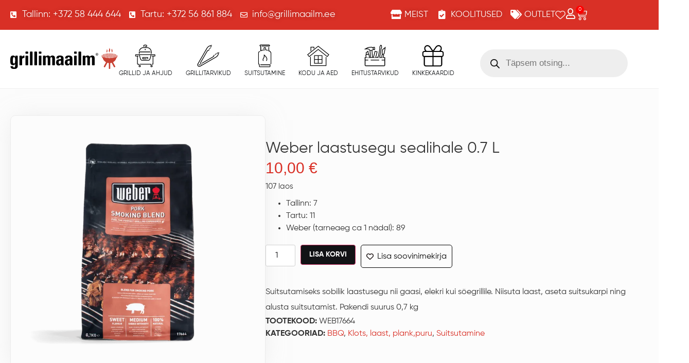

--- FILE ---
content_type: text/html; charset=UTF-8
request_url: https://grillimaailm.ee/toode/weber-laastusegu-sealihale-0-7-l/
body_size: 60241
content:
<!doctype html>
<html lang="et">
<head>
	<meta charset="UTF-8">
	<meta name="viewport" content="width=device-width, initial-scale=1">
	<link rel="profile" href="https://gmpg.org/xfn/11">
	<script>
(function () {
var ase = document.createElement("script");
ase.setAttribute("tw-client-key", "owqvf2hufgmx10zmgp41jqss");
ase.setAttribute("src", "https://chat.askly.me/cw/chat/latest.js");
document.head.appendChild(ase);
})();
</script>
<meta name='robots' content='index, follow, max-image-preview:large, max-snippet:-1, max-video-preview:-1' />

<!-- Google Tag Manager for WordPress by gtm4wp.com -->
<script data-cfasync="false" data-pagespeed-no-defer>
	var gtm4wp_datalayer_name = "dataLayer";
	var dataLayer = dataLayer || [];
	const gtm4wp_use_sku_instead = false;
	const gtm4wp_currency = 'EUR';
	const gtm4wp_product_per_impression = 10;
	const gtm4wp_clear_ecommerce = false;
</script>
<!-- End Google Tag Manager for WordPress by gtm4wp.com -->
	<!-- This site is optimized with the Yoast SEO plugin v24.9 - https://yoast.com/wordpress/plugins/seo/ -->
	<title>Weber laastusegu sealihale 0.7 L - Grillimaailm - Grillimaailmast leiad kõik grillimiseks vajaliku!</title>
	<link rel="canonical" href="https://grillimaailm.ee/toode/weber-laastusegu-sealihale-0-7-l/" />
	<meta property="og:locale" content="et_EE" />
	<meta property="og:type" content="article" />
	<meta property="og:title" content="Weber laastusegu sealihale 0.7 L - Grillimaailm - Grillimaailmast leiad kõik grillimiseks vajaliku!" />
	<meta property="og:description" content="Suitsutamiseks sobilik laastusegu nii gaasi, elekri kui söegrillile. Niisuta laast, aseta suitsukarpi ning alusta suitsutamist. Pakendi suurus 0,7 kg" />
	<meta property="og:url" content="https://grillimaailm.ee/toode/weber-laastusegu-sealihale-0-7-l/" />
	<meta property="og:site_name" content="Grillimaailm - Grillimaailmast leiad kõik grillimiseks vajaliku!" />
	<meta property="article:publisher" content="https://www.facebook.com/grillimaailmeesti/" />
	<meta property="article:modified_time" content="2026-01-18T11:24:59+00:00" />
	<meta property="og:image" content="https://grillimaailm.ee/wp-content/uploads/2024/02/1604_5cf7d0a1eba122.64830148_view402x.png" />
	<meta property="og:image:width" content="800" />
	<meta property="og:image:height" content="800" />
	<meta property="og:image:type" content="image/png" />
	<meta name="twitter:card" content="summary_large_image" />
	<script type="application/ld+json" class="yoast-schema-graph">{"@context":"https://schema.org","@graph":[{"@type":"WebPage","@id":"https://grillimaailm.ee/toode/weber-laastusegu-sealihale-0-7-l/","url":"https://grillimaailm.ee/toode/weber-laastusegu-sealihale-0-7-l/","name":"Weber laastusegu sealihale 0.7 L - Grillimaailm - Grillimaailmast leiad kõik grillimiseks vajaliku!","isPartOf":{"@id":"https://grillimaailm.ee/#website"},"primaryImageOfPage":{"@id":"https://grillimaailm.ee/toode/weber-laastusegu-sealihale-0-7-l/#primaryimage"},"image":{"@id":"https://grillimaailm.ee/toode/weber-laastusegu-sealihale-0-7-l/#primaryimage"},"thumbnailUrl":"https://grillimaailm.ee/wp-content/uploads/2024/02/1604_5cf7d0a1eba122.64830148_view402x.png","datePublished":"2024-03-14T15:08:08+00:00","dateModified":"2026-01-18T11:24:59+00:00","breadcrumb":{"@id":"https://grillimaailm.ee/toode/weber-laastusegu-sealihale-0-7-l/#breadcrumb"},"inLanguage":"et","potentialAction":[{"@type":"ReadAction","target":["https://grillimaailm.ee/toode/weber-laastusegu-sealihale-0-7-l/"]}]},{"@type":"ImageObject","inLanguage":"et","@id":"https://grillimaailm.ee/toode/weber-laastusegu-sealihale-0-7-l/#primaryimage","url":"https://grillimaailm.ee/wp-content/uploads/2024/02/1604_5cf7d0a1eba122.64830148_view402x.png","contentUrl":"https://grillimaailm.ee/wp-content/uploads/2024/02/1604_5cf7d0a1eba122.64830148_view402x.png","width":800,"height":800},{"@type":"BreadcrumbList","@id":"https://grillimaailm.ee/toode/weber-laastusegu-sealihale-0-7-l/#breadcrumb","itemListElement":[{"@type":"ListItem","position":1,"name":"Home","item":"https://grillimaailm.ee/"},{"@type":"ListItem","position":2,"name":"Pood","item":"https://grillimaailm.ee/pood/"},{"@type":"ListItem","position":3,"name":"Weber laastusegu sealihale 0.7 L"}]},{"@type":"WebSite","@id":"https://grillimaailm.ee/#website","url":"https://grillimaailm.ee/","name":"Grillimaailm - Grillimaailmast leiad kõik grillimiseks vajaliku!","description":"Grillimaailmast leiad kõik grillimiseks vajaliku!","publisher":{"@id":"https://grillimaailm.ee/#organization"},"potentialAction":[{"@type":"SearchAction","target":{"@type":"EntryPoint","urlTemplate":"https://grillimaailm.ee/?s={search_term_string}"},"query-input":{"@type":"PropertyValueSpecification","valueRequired":true,"valueName":"search_term_string"}}],"inLanguage":"et"},{"@type":"Organization","@id":"https://grillimaailm.ee/#organization","name":"Grillimaailm - Grillimaailmast leiad kõik grillimiseks vajaliku!","url":"https://grillimaailm.ee/","logo":{"@type":"ImageObject","inLanguage":"et","@id":"https://grillimaailm.ee/#/schema/logo/image/","url":"https://grillimaailm.ee/wp-content/uploads/2024/01/Logo.svg","contentUrl":"https://grillimaailm.ee/wp-content/uploads/2024/01/Logo.svg","width":208,"height":40,"caption":"Grillimaailm - Grillimaailmast leiad kõik grillimiseks vajaliku!"},"image":{"@id":"https://grillimaailm.ee/#/schema/logo/image/"},"sameAs":["https://www.facebook.com/grillimaailmeesti/","https://www.instagram.com/grillimaailm/","https://www.youtube.com/channel/UCR5HDR4r3VrNwMleEQbwwHw"]}]}</script>
	<!-- / Yoast SEO plugin. -->


<link rel="alternate" type="application/rss+xml" title="Grillimaailm - Grillimaailmast leiad kõik grillimiseks vajaliku! &raquo; RSS" href="https://grillimaailm.ee/feed/" />
<link rel="alternate" type="application/rss+xml" title="Grillimaailm - Grillimaailmast leiad kõik grillimiseks vajaliku! &raquo; Kommentaaride RSS" href="https://grillimaailm.ee/comments/feed/" />
<link rel='stylesheet' id='itella-shipping-pickup-point-selection-front-checkout-css' href='https://grillimaailm.ee/wp-content/plugins/itella-shipping/public/assets/blocks/pickup-point-selection/checkout/front.css?ver=1.6.7' media='all' />
<style id='wp-emoji-styles-inline-css'>

	img.wp-smiley, img.emoji {
		display: inline !important;
		border: none !important;
		box-shadow: none !important;
		height: 1em !important;
		width: 1em !important;
		margin: 0 0.07em !important;
		vertical-align: -0.1em !important;
		background: none !important;
		padding: 0 !important;
	}
</style>
<link rel='stylesheet' id='wp-block-library-css' href='https://grillimaailm.ee/wp-includes/css/dist/block-library/style.min.css?ver=6.6.2' media='all' />
<style id='smaily-for-wp-newsletter-subscription-block-style-inline-css'>
/*!***************************************************************************************************************************************************************************************************************************************!*\
  !*** css ./node_modules/css-loader/dist/cjs.js??ruleSet[1].rules[4].use[1]!./node_modules/postcss-loader/dist/cjs.js??ruleSet[1].rules[4].use[2]!./node_modules/sass-loader/dist/cjs.js??ruleSet[1].rules[4].use[3]!./src/style.scss ***!
  \***************************************************************************************************************************************************************************************************************************************/
/**
 * The following styles get applied both on the front of your site
 * and in the editor.
 *
 * Replace them with your own styles or remove the file completely.
 */
.wp-block-create-block-smaily-for-wp {
  background-color: white;
  color: #000;
  padding: 2px;
}

/*# sourceMappingURL=style-index.css.map*/
</style>
<style id='global-styles-inline-css'>
:root{--wp--preset--aspect-ratio--square: 1;--wp--preset--aspect-ratio--4-3: 4/3;--wp--preset--aspect-ratio--3-4: 3/4;--wp--preset--aspect-ratio--3-2: 3/2;--wp--preset--aspect-ratio--2-3: 2/3;--wp--preset--aspect-ratio--16-9: 16/9;--wp--preset--aspect-ratio--9-16: 9/16;--wp--preset--color--black: #000000;--wp--preset--color--cyan-bluish-gray: #abb8c3;--wp--preset--color--white: #ffffff;--wp--preset--color--pale-pink: #f78da7;--wp--preset--color--vivid-red: #cf2e2e;--wp--preset--color--luminous-vivid-orange: #ff6900;--wp--preset--color--luminous-vivid-amber: #fcb900;--wp--preset--color--light-green-cyan: #7bdcb5;--wp--preset--color--vivid-green-cyan: #00d084;--wp--preset--color--pale-cyan-blue: #8ed1fc;--wp--preset--color--vivid-cyan-blue: #0693e3;--wp--preset--color--vivid-purple: #9b51e0;--wp--preset--gradient--vivid-cyan-blue-to-vivid-purple: linear-gradient(135deg,rgba(6,147,227,1) 0%,rgb(155,81,224) 100%);--wp--preset--gradient--light-green-cyan-to-vivid-green-cyan: linear-gradient(135deg,rgb(122,220,180) 0%,rgb(0,208,130) 100%);--wp--preset--gradient--luminous-vivid-amber-to-luminous-vivid-orange: linear-gradient(135deg,rgba(252,185,0,1) 0%,rgba(255,105,0,1) 100%);--wp--preset--gradient--luminous-vivid-orange-to-vivid-red: linear-gradient(135deg,rgba(255,105,0,1) 0%,rgb(207,46,46) 100%);--wp--preset--gradient--very-light-gray-to-cyan-bluish-gray: linear-gradient(135deg,rgb(238,238,238) 0%,rgb(169,184,195) 100%);--wp--preset--gradient--cool-to-warm-spectrum: linear-gradient(135deg,rgb(74,234,220) 0%,rgb(151,120,209) 20%,rgb(207,42,186) 40%,rgb(238,44,130) 60%,rgb(251,105,98) 80%,rgb(254,248,76) 100%);--wp--preset--gradient--blush-light-purple: linear-gradient(135deg,rgb(255,206,236) 0%,rgb(152,150,240) 100%);--wp--preset--gradient--blush-bordeaux: linear-gradient(135deg,rgb(254,205,165) 0%,rgb(254,45,45) 50%,rgb(107,0,62) 100%);--wp--preset--gradient--luminous-dusk: linear-gradient(135deg,rgb(255,203,112) 0%,rgb(199,81,192) 50%,rgb(65,88,208) 100%);--wp--preset--gradient--pale-ocean: linear-gradient(135deg,rgb(255,245,203) 0%,rgb(182,227,212) 50%,rgb(51,167,181) 100%);--wp--preset--gradient--electric-grass: linear-gradient(135deg,rgb(202,248,128) 0%,rgb(113,206,126) 100%);--wp--preset--gradient--midnight: linear-gradient(135deg,rgb(2,3,129) 0%,rgb(40,116,252) 100%);--wp--preset--font-size--small: 13px;--wp--preset--font-size--medium: 20px;--wp--preset--font-size--large: 36px;--wp--preset--font-size--x-large: 42px;--wp--preset--font-family--inter: "Inter", sans-serif;--wp--preset--font-family--cardo: Cardo;--wp--preset--spacing--20: 0.44rem;--wp--preset--spacing--30: 0.67rem;--wp--preset--spacing--40: 1rem;--wp--preset--spacing--50: 1.5rem;--wp--preset--spacing--60: 2.25rem;--wp--preset--spacing--70: 3.38rem;--wp--preset--spacing--80: 5.06rem;--wp--preset--shadow--natural: 6px 6px 9px rgba(0, 0, 0, 0.2);--wp--preset--shadow--deep: 12px 12px 50px rgba(0, 0, 0, 0.4);--wp--preset--shadow--sharp: 6px 6px 0px rgba(0, 0, 0, 0.2);--wp--preset--shadow--outlined: 6px 6px 0px -3px rgba(255, 255, 255, 1), 6px 6px rgba(0, 0, 0, 1);--wp--preset--shadow--crisp: 6px 6px 0px rgba(0, 0, 0, 1);}:root { --wp--style--global--content-size: 800px;--wp--style--global--wide-size: 1200px; }:where(body) { margin: 0; }.wp-site-blocks > .alignleft { float: left; margin-right: 2em; }.wp-site-blocks > .alignright { float: right; margin-left: 2em; }.wp-site-blocks > .aligncenter { justify-content: center; margin-left: auto; margin-right: auto; }:where(.wp-site-blocks) > * { margin-block-start: 24px; margin-block-end: 0; }:where(.wp-site-blocks) > :first-child { margin-block-start: 0; }:where(.wp-site-blocks) > :last-child { margin-block-end: 0; }:root { --wp--style--block-gap: 24px; }:root :where(.is-layout-flow) > :first-child{margin-block-start: 0;}:root :where(.is-layout-flow) > :last-child{margin-block-end: 0;}:root :where(.is-layout-flow) > *{margin-block-start: 24px;margin-block-end: 0;}:root :where(.is-layout-constrained) > :first-child{margin-block-start: 0;}:root :where(.is-layout-constrained) > :last-child{margin-block-end: 0;}:root :where(.is-layout-constrained) > *{margin-block-start: 24px;margin-block-end: 0;}:root :where(.is-layout-flex){gap: 24px;}:root :where(.is-layout-grid){gap: 24px;}.is-layout-flow > .alignleft{float: left;margin-inline-start: 0;margin-inline-end: 2em;}.is-layout-flow > .alignright{float: right;margin-inline-start: 2em;margin-inline-end: 0;}.is-layout-flow > .aligncenter{margin-left: auto !important;margin-right: auto !important;}.is-layout-constrained > .alignleft{float: left;margin-inline-start: 0;margin-inline-end: 2em;}.is-layout-constrained > .alignright{float: right;margin-inline-start: 2em;margin-inline-end: 0;}.is-layout-constrained > .aligncenter{margin-left: auto !important;margin-right: auto !important;}.is-layout-constrained > :where(:not(.alignleft):not(.alignright):not(.alignfull)){max-width: var(--wp--style--global--content-size);margin-left: auto !important;margin-right: auto !important;}.is-layout-constrained > .alignwide{max-width: var(--wp--style--global--wide-size);}body .is-layout-flex{display: flex;}.is-layout-flex{flex-wrap: wrap;align-items: center;}.is-layout-flex > :is(*, div){margin: 0;}body .is-layout-grid{display: grid;}.is-layout-grid > :is(*, div){margin: 0;}body{padding-top: 0px;padding-right: 0px;padding-bottom: 0px;padding-left: 0px;}a:where(:not(.wp-element-button)){text-decoration: underline;}:root :where(.wp-element-button, .wp-block-button__link){background-color: #32373c;border-width: 0;color: #fff;font-family: inherit;font-size: inherit;line-height: inherit;padding: calc(0.667em + 2px) calc(1.333em + 2px);text-decoration: none;}.has-black-color{color: var(--wp--preset--color--black) !important;}.has-cyan-bluish-gray-color{color: var(--wp--preset--color--cyan-bluish-gray) !important;}.has-white-color{color: var(--wp--preset--color--white) !important;}.has-pale-pink-color{color: var(--wp--preset--color--pale-pink) !important;}.has-vivid-red-color{color: var(--wp--preset--color--vivid-red) !important;}.has-luminous-vivid-orange-color{color: var(--wp--preset--color--luminous-vivid-orange) !important;}.has-luminous-vivid-amber-color{color: var(--wp--preset--color--luminous-vivid-amber) !important;}.has-light-green-cyan-color{color: var(--wp--preset--color--light-green-cyan) !important;}.has-vivid-green-cyan-color{color: var(--wp--preset--color--vivid-green-cyan) !important;}.has-pale-cyan-blue-color{color: var(--wp--preset--color--pale-cyan-blue) !important;}.has-vivid-cyan-blue-color{color: var(--wp--preset--color--vivid-cyan-blue) !important;}.has-vivid-purple-color{color: var(--wp--preset--color--vivid-purple) !important;}.has-black-background-color{background-color: var(--wp--preset--color--black) !important;}.has-cyan-bluish-gray-background-color{background-color: var(--wp--preset--color--cyan-bluish-gray) !important;}.has-white-background-color{background-color: var(--wp--preset--color--white) !important;}.has-pale-pink-background-color{background-color: var(--wp--preset--color--pale-pink) !important;}.has-vivid-red-background-color{background-color: var(--wp--preset--color--vivid-red) !important;}.has-luminous-vivid-orange-background-color{background-color: var(--wp--preset--color--luminous-vivid-orange) !important;}.has-luminous-vivid-amber-background-color{background-color: var(--wp--preset--color--luminous-vivid-amber) !important;}.has-light-green-cyan-background-color{background-color: var(--wp--preset--color--light-green-cyan) !important;}.has-vivid-green-cyan-background-color{background-color: var(--wp--preset--color--vivid-green-cyan) !important;}.has-pale-cyan-blue-background-color{background-color: var(--wp--preset--color--pale-cyan-blue) !important;}.has-vivid-cyan-blue-background-color{background-color: var(--wp--preset--color--vivid-cyan-blue) !important;}.has-vivid-purple-background-color{background-color: var(--wp--preset--color--vivid-purple) !important;}.has-black-border-color{border-color: var(--wp--preset--color--black) !important;}.has-cyan-bluish-gray-border-color{border-color: var(--wp--preset--color--cyan-bluish-gray) !important;}.has-white-border-color{border-color: var(--wp--preset--color--white) !important;}.has-pale-pink-border-color{border-color: var(--wp--preset--color--pale-pink) !important;}.has-vivid-red-border-color{border-color: var(--wp--preset--color--vivid-red) !important;}.has-luminous-vivid-orange-border-color{border-color: var(--wp--preset--color--luminous-vivid-orange) !important;}.has-luminous-vivid-amber-border-color{border-color: var(--wp--preset--color--luminous-vivid-amber) !important;}.has-light-green-cyan-border-color{border-color: var(--wp--preset--color--light-green-cyan) !important;}.has-vivid-green-cyan-border-color{border-color: var(--wp--preset--color--vivid-green-cyan) !important;}.has-pale-cyan-blue-border-color{border-color: var(--wp--preset--color--pale-cyan-blue) !important;}.has-vivid-cyan-blue-border-color{border-color: var(--wp--preset--color--vivid-cyan-blue) !important;}.has-vivid-purple-border-color{border-color: var(--wp--preset--color--vivid-purple) !important;}.has-vivid-cyan-blue-to-vivid-purple-gradient-background{background: var(--wp--preset--gradient--vivid-cyan-blue-to-vivid-purple) !important;}.has-light-green-cyan-to-vivid-green-cyan-gradient-background{background: var(--wp--preset--gradient--light-green-cyan-to-vivid-green-cyan) !important;}.has-luminous-vivid-amber-to-luminous-vivid-orange-gradient-background{background: var(--wp--preset--gradient--luminous-vivid-amber-to-luminous-vivid-orange) !important;}.has-luminous-vivid-orange-to-vivid-red-gradient-background{background: var(--wp--preset--gradient--luminous-vivid-orange-to-vivid-red) !important;}.has-very-light-gray-to-cyan-bluish-gray-gradient-background{background: var(--wp--preset--gradient--very-light-gray-to-cyan-bluish-gray) !important;}.has-cool-to-warm-spectrum-gradient-background{background: var(--wp--preset--gradient--cool-to-warm-spectrum) !important;}.has-blush-light-purple-gradient-background{background: var(--wp--preset--gradient--blush-light-purple) !important;}.has-blush-bordeaux-gradient-background{background: var(--wp--preset--gradient--blush-bordeaux) !important;}.has-luminous-dusk-gradient-background{background: var(--wp--preset--gradient--luminous-dusk) !important;}.has-pale-ocean-gradient-background{background: var(--wp--preset--gradient--pale-ocean) !important;}.has-electric-grass-gradient-background{background: var(--wp--preset--gradient--electric-grass) !important;}.has-midnight-gradient-background{background: var(--wp--preset--gradient--midnight) !important;}.has-small-font-size{font-size: var(--wp--preset--font-size--small) !important;}.has-medium-font-size{font-size: var(--wp--preset--font-size--medium) !important;}.has-large-font-size{font-size: var(--wp--preset--font-size--large) !important;}.has-x-large-font-size{font-size: var(--wp--preset--font-size--x-large) !important;}.has-inter-font-family{font-family: var(--wp--preset--font-family--inter) !important;}.has-cardo-font-family{font-family: var(--wp--preset--font-family--cardo) !important;}
:root :where(.wp-block-pullquote){font-size: 1.5em;line-height: 1.6;}
</style>
<link rel='stylesheet' id='woocommerce-inbank_product-css' href='https://grillimaailm.ee/wp-content/plugins/woocommerce-inbank/public/css/woocommerce-inbank-product.css?ver=2.1.1' media='all' />
<link rel='stylesheet' id='photoswipe-css' href='https://grillimaailm.ee/wp-content/plugins/woocommerce/assets/css/photoswipe/photoswipe.min.css?ver=9.5.1' media='all' />
<link rel='stylesheet' id='photoswipe-default-skin-css' href='https://grillimaailm.ee/wp-content/plugins/woocommerce/assets/css/photoswipe/default-skin/default-skin.min.css?ver=9.5.1' media='all' />
<link rel='stylesheet' id='woocommerce-layout-css' href='https://grillimaailm.ee/wp-content/plugins/woocommerce/assets/css/woocommerce-layout.css?ver=9.5.1' media='all' />
<link rel='stylesheet' id='woocommerce-smallscreen-css' href='https://grillimaailm.ee/wp-content/plugins/woocommerce/assets/css/woocommerce-smallscreen.css?ver=9.5.1' media='only screen and (max-width: 768px)' />
<link rel='stylesheet' id='woocommerce-general-css' href='https://grillimaailm.ee/wp-content/plugins/woocommerce/assets/css/woocommerce.css?ver=9.5.1' media='all' />
<style id='woocommerce-inline-inline-css'>
.woocommerce form .form-row .required { visibility: visible; }
</style>
<link rel='stylesheet' id='wlfmc-main-css' href='https://grillimaailm.ee/wp-content/plugins/smart-wishlist-for-more-convert/assets/frontend/css/style.min.css?ver=1.9.0' media='all' />
<style id='wlfmc-main-inline-css'>
.wlfmc-popup{background-color: #fff;}.wlfmc-popup .wlfmc-popup-content , .wlfmc-popup .wlfmc-popup-content label{color: #333;}.wlfmc-popup .wlfmc-popup-title{color: #333;}.wlfmc-popup{border-color: #c2c2c2;}.wlfmc-popup .wlfmc-popup-header-bordered i:not(.wlfmc-icon-close){color: #333;}.wlfmc-popup .wlfmc-popup-header-bordered i:not(.wlfmc-icon-close){background-color: #f2f2f2;}.wlfmc-popup{border-radius: 8px;}.wlfmc-single-btn:not(.is-elementor)  .wlfmc-add-button > a i{font-size: 14px;}.wlfmc-single-btn:not(.is-elementor)  .wlfmc-add-button > a i{color: rgb(10,0,0);}.wlfmc-single-btn:not(.is-elementor)  .wlfmc-add-button > a:hover i{color: rgb(255,255,255);}.wlfmc-single-btn:not(.is-elementor)  .wlfmc-add-button > a{font-size: inherit;}.wlfmc-single-btn:not(.is-elementor)  .wlfmc-add-button > a{color: rgb(10,10,10);}.wlfmc-single-btn:not(.is-elementor)  .wlfmc-add-button > a:hover{color: rgb(255,255,255);}.wlfmc-single-btn:not(.is-elementor) .wlfmc-add-button > a{background-color: transparent;}.wlfmc-single-btn:not(.is-elementor) .wlfmc-add-button > a:hover{background-color: rgb(200,64,50);}.wlfmc-single-btn:not(.is-elementor) .wlfmc-add-button > a{border-radius: 5px;}.wlfmc-single-btn:not(.is-elementor) .wlfmc-add-button > a{border-width: 1px;}.wlfmc-single-btn:not(.is-elementor) .wlfmc-add-button > a{border-color: rgb(0,0,0);}.wlfmc-single-btn:not(.is-elementor) .wlfmc-add-button > a:hover{border-color: transparent;}.wlfmc-single-btn:not(.is-elementor){margin: 0px !important;}.wlfmc-single-btn:not(.is-elementor)  .wlfmc-add-button > a{height: 45px;}.wlfmc-loop-btn:not(.is-elementor)  .wlfmc-add-button > a.have-sep span:before{border-left-color: transparent;}.wlfmc-loop-btn:not(.is-elementor)  .wlfmc-add-button > a i{font-size: 15px;}.wlfmc-loop-btn:not(.is-elementor)  .wlfmc-add-button > a i{color: rgb(255,255,255);}.wlfmc-loop-btn:not(.is-elementor)  .wlfmc-add-button > a:hover i{color: rgb(255,255,255);}.wlfmc-loop-btn:not(.is-elementor) .wlfmc-add-button > a{height: 32px;}.wlfmc-loop-btn:not(.is-elementor)  .wlfmc-add-button > a{border-radius: 5px;}.wlfmc-loop-btn:not(.is-elementor) .wlfmc-add-button > a{border-width: 1px;}.wlfmc-loop-btn:not(.is-elementor) .wlfmc-add-button > a{background-color: rgb(18,19,22);}.wlfmc-loop-btn:not(.is-elementor) .wlfmc-add-button > a:hover{background-color: rgb(200,64,50);}.wlfmc-loop-btn:not(.is-elementor) .wlfmc-add-button > a{border-color: transparent;}.wlfmc-loop-btn:not(.is-elementor) .wlfmc-add-button > a:hover{border-color: transparent;}.wlfmc-loop-btn:not(.is-elementor) .wlfmc-add-button > a{width: 32px;}.wlfmc-loop-btn:not(.is-elementor){margin: 0px !important;}.wlfmc-guest-notice-wrapper{background-color: #f6f6f6;}.wlfmc-guest-notice-wrapper .wlfmc-notice-buttons a.wlfmc_btn_0{background-color: transparent !important; ;color: transparent  !important;border-radius: 2px;}.wlfmc-guest-notice-wrapper .wlfmc-notice-buttons a.wlfmc_btn_0:hover{background-color: transparent  !important; ;color: transparent  !important;}.wlfmc-default-table-header:not(.is-elementor) .wlfmc-select-list-wrapper input.wlfmc-dropdown-input, .wlfmc-default-table-header:not(.is-elementor) .button,.wlfmc-default-table:not(.is-elementor) .wlfmc-wishlist-footer .apply-btn,.wlfmc-default-table:not(.is-elementor).add-to-card-same-button tr td.last-column .button:not(.minus):not(.plus),.wlfmc-default-table:not(.is-elementor)  .wlfmc-wishlist-footer .button,.wlfmc-default-table:not(.is-elementor) .wlfmc-wishlist-footer button[type="submit"],.wlfmc-default-table:not(.is-elementor) .wlfmc-wishlist-footer input[type="submit"],.wlfmc-default-table:not(.is-elementor) .wlfmc-wishlist-footer select, .wlfmc-default-table:not(.is-elementor).qty-same-button input.qty,.wlfmc-default-table:not(.is-elementor).qty-same-button .quantity .button{border-radius: 5px !important;}.wlfmc-default-table-header:not(.is-elementor) .wlfmc-select-list-wrapper input.wlfmc-dropdown-input,.wlfmc-default-table-header:not(.is-elementor) .button,.wlfmc-default-table:not(.is-elementor) .wlfmc-wishlist-footer .apply-btn,.wlfmc-default-table:not(.is-elementor).add-to-card-same-button tr td.last-column .button:not(.minus):not(.plus),.wlfmc-default-table:not(.is-elementor)  .wlfmc-wishlist-footer .button,.wlfmc-default-table:not(.is-elementor) .wlfmc-wishlist-footer button[type="submit"],.wlfmc-default-table:not(.is-elementor) .wlfmc-wishlist-footer input[type="submit"],.wlfmc-default-table:not(.is-elementor) .wlfmc-wishlist-footer select, .wlfmc-default-table:not(.is-elementor).qty-same-button input.qty,.wlfmc-default-table:not(.is-elementor).qty-same-button .quantity .button{border-width: 10px !important;border-style:solid;}.wlfmc-default-table-header:not(.is-elementor) .button,.wlfmc-default-table:not(.is-elementor) .wlfmc-wishlist-footer .apply-btn,.wlfmc-default-table:not(.is-elementor).add-to-card-same-button tr td.last-column .button:not(.minus):not(.plus),.wlfmc-default-table:not(.is-elementor) .wlfmc-wishlist-footer .button,.wlfmc-default-table:not(.is-elementor) .wlfmc-wishlist-footer button[type="submit"],.wlfmc-default-table:not(.is-elementor) .wlfmc-wishlist-footer input[type="submit"],.wlfmc-default-table:not(.is-elementor) .wlfmc-wishlist-footer select, .wlfmc-default-table:not(.is-elementor).qty-same-button input.qty,.wlfmc-default-table:not(.is-elementor).qty-same-button .quantity .button{background-color: #ebebeb !important;}.wlfmc-default-table-header:not(.is-elementor) .button:hover,.wlfmc-default-table:not(.is-elementor) .wlfmc-wishlist-footer .apply-btn:hover,.wlfmc-default-table:not(.is-elementor).add-to-card-same-button tr td.last-column .button:not(.minus):not(.plus):hover,.wlfmc-default-table:not(.is-elementor) .wlfmc-wishlist-footer .button:hover,.wlfmc-default-table:not(.is-elementor) .wlfmc-wishlist-footer button[type="submit"]:hover,.wlfmc-default-table:not(.is-elementor) .wlfmc-wishlist-footer input[type="submit"]:hover{background-color: rgb(200,64,50) !important;}.wlfmc-default-table-header:not(.is-elementor) .wlfmc-select-list-wrapper input.wlfmc-dropdown-input,.wlfmc-default-table-header:not(.is-elementor) .button,.wlfmc-default-table:not(.is-elementor) .wlfmc-wishlist-footer .apply-btn,.wlfmc-default-table:not(.is-elementor).add-to-card-same-button tr td.last-column .button:not(.minus):not(.plus),.wlfmc-default-table:not(.is-elementor) .wlfmc-wishlist-footer .button,.wlfmc-default-table:not(.is-elementor) .wlfmc-wishlist-footer button[type="submit"],.wlfmc-default-table:not(.is-elementor) .wlfmc-wishlist-footer input[type="submit"],.wlfmc-default-table:not(.is-elementor) .wlfmc-wishlist-footer select, .wlfmc-default-table:not(.is-elementor).qty-same-button input.qty ,.wlfmc-default-table:not(.is-elementor).qty-same-button .quantity .button{border-color: transparent !important;}.wlfmc-default-table-header:not(.is-elementor) .button:hover,.wlfmc-default-table:not(.is-elementor) .wlfmc-wishlist-footer .apply-btn:hover,.wlfmc-default-table:not(.is-elementor).add-to-card-same-button tr td.last-column .button:not(.minus):not(.plus):hover,.wlfmc-default-table:not(.is-elementor) .wlfmc-wishlist-footer .button:hover,.wlfmc-default-table:not(.is-elementor) .wlfmc-wishlist-footer button[type="submit"]:hover,.wlfmc-default-table:not(.is-elementor) .wlfmc-wishlist-footer input[type="submit"]:hover{border-color: transparent !important;}.wlfmc-default-table-header:not(.is-elementor) .button,.wlfmc-default-table:not(.is-elementor) .wlfmc-wishlist-footer .apply-btn,.wlfmc-default-table:not(.is-elementor).add-to-card-same-button tr td.last-column .button:not(.minus):not(.plus),.wlfmc-default-table:not(.is-elementor) .wlfmc-wishlist-footer .button,.wlfmc-default-table:not(.is-elementor) .wlfmc-wishlist-footer button[type="submit"],.wlfmc-default-table:not(.is-elementor) .wlfmc-wishlist-footer input[type="submit"],.wlfmc-default-table:not(.is-elementor) .wlfmc-wishlist-footer select, .wlfmc-default-table:not(.is-elementor).qty-same-button input.qty,.wlfmc-default-table:not(.is-elementor).qty-same-button .quantity .button{color: #515151 !important;}.wlfmc-default-table-header:not(.is-elementor) .button:hover,.wlfmc-default-table:not(.is-elementor) .wlfmc-wishlist-footer .apply-btn:hover,.wlfmc-default-table:not(.is-elementor).add-to-card-same-button tr td.last-column .button:not(.minus):not(.plus):hover,.wlfmc-default-table:not(.is-elementor) .wlfmc-wishlist-footer .button:hover,.wlfmc-default-table:not(.is-elementor) .wlfmc-wishlist-footer button[type="submit"]:hover,.wlfmc-default-table:not(.is-elementor) .wlfmc-wishlist-footer input[type="submit"]:hover{color: rgb(255,255,255) !important;}.wlfmc-default-table-header:not(.is-elementor) .wlfmc-select-list-wrapper input.wlfmc-dropdown-input,.wlfmc-default-table-header:not(.is-elementor) .button,.wlfmc-default-table:not(.is-elementor) .wlfmc-wishlist-footer .apply-btn,.wlfmc-default-table:not(.is-elementor).add-to-card-same-button tr td.last-column .button:not(.minus):not(.plus),.wlfmc-default-table:not(.is-elementor) .wlfmc-wishlist-footer .button,.wlfmc-default-table:not(.is-elementor) .wlfmc-wishlist-footer button[type="submit"],.wlfmc-default-table:not(.is-elementor) .wlfmc-wishlist-footer input[type="submit"],.wlfmc-default-table:not(.is-elementor) .wlfmc-wishlist-footer select, .wlfmc-default-table:not(.is-elementor).qty-same-button input.qty,.wlfmc-default-table:not(.is-elementor).qty-same-button .quantity .button{font-size: 14px !important;}.wlfmc-default-table-header:not(.is-elementor) .wlfmc-select-list-wrapper input.wlfmc-dropdown-input,.wlfmc-default-table-header:not(.is-elementor) .button,.wlfmc-default-table:not(.is-elementor) .wlfmc-wishlist-footer .apply-btn,.wlfmc-default-table:not(.is-elementor).add-to-card-same-button tr td.last-column .button:not(.minus):not(.plus),.wlfmc-default-table:not(.is-elementor) .wlfmc-wishlist-footer .button,.wlfmc-default-table:not(.is-elementor) .wlfmc-wishlist-footer button[type="submit"],.wlfmc-default-table:not(.is-elementor) .wlfmc-wishlist-footer input[type="submit"],.wlfmc-default-table:not(.is-elementor) .wlfmc-wishlist-footer select, .wlfmc-default-table:not(.is-elementor).qty-same-button input.qty,.wlfmc-default-table:not(.is-elementor).qty-same-button .quantity .button{height: 36px !important;max-height: 36px  !important;min-height: 36px !important;padding-top:0;padding-bottom:0; display: flex;justify-content: center;align-items: center;margin:0;}.wlfmc-default-table:not(.is-elementor) .product-thumbnail img{background-color: #f5f5f5;}.wlfmc-default-table:not(.is-elementor) .total-prices,.wlfmc-default-table:not(.is-elementor) .total-prices > div ,.wlfmc-default-table:not(.is-elementor) .wlfmc-wishlist-footer .wlfmc-total-td,.wlfmc-default-table:not(.is-elementor) .wlfmc-wishlist-footer tr.actions,.wlfmc-default-table-header:not(.is-elementor),.wlfmc-default-table:not(.is-elementor) .wishlist-items-wrapper:not(.wishlist-empty) tr{border-color: #ebebeb !important;}.wlfmc-default-table:not(.is-elementor) .wlfmc-wishlist-footer .wlfmc-total-td,.wlfmc-default-table:not(.is-elementor) .wlfmc-wishlist-footer tr.actions,.wlfmc-default-table-header:not(.is-elementor),.wlfmc-default-table:not(.is-elementor) .wishlist-items-wrapper:not(.wishlist-empty) tr, .wlfmc-default-table:not(.is-elementor) .wishlist-items-wrapper:not(.wishlist-empty) .wlfmc-absolute-meta-data{border-radius: 6px !important ;}.wlfmc-default-table:not(.is-elementor) .wlfmc-wishlist-footer .wlfmc-total-td,.wlfmc-default-table:not(.is-elementor) .wlfmc-wishlist-footer tr.actions,.wlfmc-default-table-header:not(.is-elementor),.wlfmc-default-table:not(.is-elementor) .wishlist-items-wrapper:not(.wishlist-empty) tr{background-color: #fff !important;}.wlfmc-default-table:not(.is-elementor) .wishlist-items-wrapper:not(.wishlist-empty) tr:hover{background-color: #fff !important;}.wlfmc-default-table:not(.is-elementor) td.with-border-top{border-top-color: transparent !important;}.wlfmc-share ul.share-items .share-item a.facebook i{color: #C71610;}.wlfmc-share ul.share-items .share-item a.twitter i{color: #00ACEE;}.wlfmc-share ul.share-items .share-item a.messenger i{color: #0077FF;}.wlfmc-share ul.share-items .share-item a.whatsapp i{color: #4FCE5D;}.wlfmc-share ul.share-items .share-item a.telegram i{color: #2AABEE;}.wlfmc-share ul.share-items .share-item a.email i{color: #C71610;}.wlfmc-share ul.share-items .share-item a.download-pdf i{color: #FF2366;}.wlfmc-share ul.share-items .share-item a.copy-link-trigger i{color: #9162ff;}.wlfmc-share ul.share-items i{border-radius: 50% !important;}.wlfmc-share ul.share-items a:hover i{border-color: rgba(59,89,152,.1) !important;}.wlfmc-share ul.share-items i{border-color: rgba(59,89,152,.1) !important;}.wlfmc-share .wlfmc-copy-container .copy-link-trigger{color: #333 !important;}.wlfmc-share .wlfmc-copy-container .copy-link-trigger:hover{color: #333 !important;}.wlfmc-share .wlfmc-copy-container .copy-link-trigger{background-color: #ebebeb !important;}.wlfmc-share .wlfmc-copy-container .copy-link-trigger:hover{background-color: #ebebeb !important;}.wlfmc-share .wlfmc-copy-container .copy-link-trigger{border-color: #ebebeb !important;}.wlfmc-share .wlfmc-copy-container .copy-link-trigger:hover{border-color: transparent !important;}.wlfmc-share .wlfmc-copy-container{color: #333 !important;}.wlfmc-share .wlfmc-copy-container{border-color: rgba(59,89,152,.1) !important;}.wlfmc-share .wlfmc-copy-container{background-color: #fff !important;}.wlfmc-products-counter-wrapper:not(.is-elementor) .wlfmc-view-wishlist-link{background-color: #ebebeb !important; ;color: #515151 !important;border-color: rgb(0,0,0,0) !important;}.wlfmc-products-counter-wrapper:not(.is-elementor) .wlfmc-view-wishlist-link:hover{background-color: rgb(200,64,50) !important; ;color: #fff !important;border-color: rgb(0,0,0,0) !important;}.wlfmc-elementor.wlfmc-wishlist-counter{z-index: 997 !important;}.wlfmc-products-counter-wrapper:not(.is-elementor) .wlfmc-counter-icon i{color: #333;}.wlfmc-products-counter-wrapper:not(.is-elementor) .wlfmc-counter-icon i{font-size: inherit;}.wlfmc-products-counter-wrapper:not(.is-elementor) .wlfmc-counter-number.position-top-left,.wlfmc-products-counter-wrapper:not(.is-elementor) .wlfmc-counter-number.position-top-right{background-color: #e74c3c;}.wlfmc-products-counter-wrapper:not(.is-elementor) .wlfmc-counter-icon i.wlfmc-svg{width: 24px;}.wlfmc-products-counter-wrapper:not(.is-elementor) .wlfmc-counter-items{background-color: #fff;}.wlfmc-products-counter-wrapper:not(.is-elementor) .wlfmc-counter-items{border-color: #f5f5f5;}.wlfmc-products-counter-wrapper:not(.is-elementor) .wlfmc-counter-items{border-radius: 5px !important;}.wlfmc-products-counter-wrapper:not(.is-elementor) .wlfmc-view-wishlist-link{height: 38px !important;}.wlfmc-products-counter-wrapper:not(.is-elementor) .wlfmc-view-wishlist-link{font-size: 15px !important;}.wlfmc-products-counter-wrapper:not(.is-elementor) .wlfmc-view-wishlist-link{border-width: 1px !important;}.wlfmc-products-counter-wrapper:not(.is-elementor) .wlfmc-view-wishlist-link{border-radius: 5px !important;}.wlfmc-default-table:not(.is-elementor) input.qty{padding-left:0 !important;padding-right: 0 !important;}.wlfmc-default-table-header:not(.is-elementor) .button:not(.wlfmc-new-list) { width: 36px}.single-product div.product form.cart .wlfmc-add-to-wishlist.wlfmc_position_before_add_to_cart_button {float: left;}.rtl.single-product div.product form.cart .wlfmc-add-to-wishlist.wlfmc_position_before_add_to_cart_button {float: right;}
</style>
<link rel='stylesheet' id='ywctm-button-label-css' href='https://grillimaailm.ee/wp-content/plugins/yith-woocommerce-catalog-mode-premium/assets/css/button-label.css?ver=2.31.1' media='all' />
<style id='ywctm-button-label-inline-css'>
.ywctm-button-63699 .ywctm-custom-button {color:#4b4b4b;background-color:#f9f5f2;border-style:solid;border-color:#247390;border-radius:0 0 0 0;border-width:1px 1px 1px 1px;margin:0px 0px 0px 0px;padding:5px 10px 5px 10px;max-width:max-content;}.ywctm-button-63699 .ywctm-custom-button:hover {color:#4b4b4b;background-color:#f9f5f2;border-color:#247390;}.ywctm-button-63698 .ywctm-custom-button {color:#247390;background-color:#ffffff;border-style:solid;border-color:#247390;border-radius:0 0 0 0;border-width:1px 1px 1px 1px;margin:0px 0px 0px 0px;padding:5px 10px 5px 10px;max-width:150px;}.ywctm-button-63698 .ywctm-custom-button:hover {color:#ffffff;background-color:#247390;border-color:#247390;}.ywctm-button-63697 .ywctm-custom-button {color:#ffffff;background-color:#36809a;border-style:solid;border-color:#247390;border-radius:0 0 0 0;border-width:1px 1px 1px 1px;margin:0px 0px 0px 0px;padding:5px 10px 5px 10px;max-width:200px;}.ywctm-button-63697 .ywctm-custom-button:hover {color:#ffffff;background-color:#36809a;border-color:#247390;}.ywctm-button-63696 .ywctm-custom-button {color:#ffffff;background-color:#e09004;border-style:solid;border-color:#247390;border-radius:0 0 0 0;border-width:1px 1px 1px 1px;margin:0px 0px 0px 0px;padding:5px 10px 5px 10px;max-width:200px;}.ywctm-button-63696 .ywctm-custom-button:hover {color:#ffffff;background-color:#b97600;border-color:#247390;}
</style>
<link rel='stylesheet' id='dgwt-wcas-style-css' href='https://grillimaailm.ee/wp-content/plugins/ajax-search-for-woocommerce/assets/css/style.min.css?ver=1.30.0' media='all' />
<link rel='stylesheet' id='hello-elementor-css' href='https://grillimaailm.ee/wp-content/themes/hello-elementor/style.min.css?ver=3.3.0' media='all' />
<link rel='stylesheet' id='grillimaailm-css' href='https://grillimaailm.ee/wp-content/themes/grillimaailm/style.css?ver=6.6.2' media='all' />
<link rel='stylesheet' id='hello-elementor-theme-style-css' href='https://grillimaailm.ee/wp-content/themes/hello-elementor/theme.min.css?ver=3.3.0' media='all' />
<link rel='stylesheet' id='hello-elementor-header-footer-css' href='https://grillimaailm.ee/wp-content/themes/hello-elementor/header-footer.min.css?ver=3.3.0' media='all' />
<link rel='stylesheet' id='elementor-frontend-css' href='https://grillimaailm.ee/wp-content/uploads/elementor/css/custom-frontend.min.css?ver=1764749176' media='all' />
<link rel='stylesheet' id='elementor-post-7-css' href='https://grillimaailm.ee/wp-content/uploads/elementor/css/post-7.css?ver=1764749176' media='all' />
<link rel='stylesheet' id='widget-icon-list-css' href='https://grillimaailm.ee/wp-content/uploads/elementor/css/custom-widget-icon-list.min.css?ver=1764749176' media='all' />
<link rel='stylesheet' id='widget-woocommerce-menu-cart-css' href='https://grillimaailm.ee/wp-content/uploads/elementor/css/custom-pro-widget-woocommerce-menu-cart.min.css?ver=1764749176' media='all' />
<link rel='stylesheet' id='widget-image-css' href='https://grillimaailm.ee/wp-content/plugins/elementor/assets/css/widget-image.min.css?ver=3.26.0' media='all' />
<link rel='stylesheet' id='widget-mega-menu-css' href='https://grillimaailm.ee/wp-content/uploads/elementor/css/custom-pro-widget-mega-menu.min.css?ver=1764749176' media='all' />
<link rel='stylesheet' id='e-animation-fadeIn-css' href='https://grillimaailm.ee/wp-content/plugins/elementor/assets/lib/animations/styles/fadeIn.min.css?ver=3.26.0' media='all' />
<link rel='stylesheet' id='widget-heading-css' href='https://grillimaailm.ee/wp-content/plugins/elementor/assets/css/widget-heading.min.css?ver=3.26.0' media='all' />
<link rel='stylesheet' id='widget-social-icons-css' href='https://grillimaailm.ee/wp-content/plugins/elementor/assets/css/widget-social-icons.min.css?ver=3.26.0' media='all' />
<link rel='stylesheet' id='e-apple-webkit-css' href='https://grillimaailm.ee/wp-content/uploads/elementor/css/custom-apple-webkit.min.css?ver=1764749176' media='all' />
<link rel='stylesheet' id='widget-text-editor-css' href='https://grillimaailm.ee/wp-content/plugins/elementor/assets/css/widget-text-editor.min.css?ver=3.26.0' media='all' />
<link rel='stylesheet' id='swiper-css' href='https://grillimaailm.ee/wp-content/plugins/elementor/assets/lib/swiper/v8/css/swiper.min.css?ver=8.4.5' media='all' />
<link rel='stylesheet' id='e-swiper-css' href='https://grillimaailm.ee/wp-content/plugins/elementor/assets/css/conditionals/e-swiper.min.css?ver=3.26.0' media='all' />
<link rel='stylesheet' id='widget-gallery-css' href='https://grillimaailm.ee/wp-content/plugins/elementor-pro/assets/css/widget-gallery.min.css?ver=3.26.0' media='all' />
<link rel='stylesheet' id='elementor-gallery-css' href='https://grillimaailm.ee/wp-content/plugins/elementor/assets/lib/e-gallery/css/e-gallery.min.css?ver=1.2.0' media='all' />
<link rel='stylesheet' id='e-transitions-css' href='https://grillimaailm.ee/wp-content/plugins/elementor-pro/assets/css/conditionals/transitions.min.css?ver=3.26.0' media='all' />
<link rel='stylesheet' id='widget-woocommerce-product-price-css' href='https://grillimaailm.ee/wp-content/plugins/elementor-pro/assets/css/widget-woocommerce-product-price.min.css?ver=3.26.0' media='all' />
<link rel='stylesheet' id='widget-woocommerce-product-add-to-cart-css' href='https://grillimaailm.ee/wp-content/uploads/elementor/css/custom-pro-widget-woocommerce-product-add-to-cart.min.css?ver=1764749176' media='all' />
<link rel='stylesheet' id='widget-woocommerce-product-meta-css' href='https://grillimaailm.ee/wp-content/plugins/elementor-pro/assets/css/widget-woocommerce-product-meta.min.css?ver=3.26.0' media='all' />
<link rel='stylesheet' id='widget-woocommerce-product-data-tabs-css' href='https://grillimaailm.ee/wp-content/plugins/elementor-pro/assets/css/widget-woocommerce-product-data-tabs.min.css?ver=3.26.0' media='all' />
<link rel='stylesheet' id='widget-woocommerce-products-css' href='https://grillimaailm.ee/wp-content/plugins/elementor-pro/assets/css/widget-woocommerce-products.min.css?ver=3.26.0' media='all' />
<link rel='stylesheet' id='e-popup-css' href='https://grillimaailm.ee/wp-content/plugins/elementor-pro/assets/css/conditionals/popup.min.css?ver=3.26.0' media='all' />
<link rel='stylesheet' id='elementor-icons-css' href='https://grillimaailm.ee/wp-content/plugins/elementor/assets/lib/eicons/css/elementor-icons.min.css?ver=5.34.0' media='all' />
<link rel='stylesheet' id='font-awesome-5-all-css' href='https://grillimaailm.ee/wp-content/plugins/elementor/assets/lib/font-awesome/css/all.min.css?ver=3.26.0' media='all' />
<link rel='stylesheet' id='font-awesome-4-shim-css' href='https://grillimaailm.ee/wp-content/plugins/elementor/assets/lib/font-awesome/css/v4-shims.min.css?ver=3.26.0' media='all' />
<link rel='stylesheet' id='elementor-post-78-css' href='https://grillimaailm.ee/wp-content/uploads/elementor/css/post-78.css?ver=1764838801' media='all' />
<link rel='stylesheet' id='elementor-post-71088-css' href='https://grillimaailm.ee/wp-content/uploads/elementor/css/post-71088.css?ver=1764749176' media='all' />
<link rel='stylesheet' id='elementor-post-1138-css' href='https://grillimaailm.ee/wp-content/uploads/elementor/css/post-1138.css?ver=1764749180' media='all' />
<link rel='stylesheet' id='elementor-post-85392-css' href='https://grillimaailm.ee/wp-content/uploads/elementor/css/post-85392.css?ver=1768479410' media='all' />
<link rel='stylesheet' id='flexible-shipping-free-shipping-css' href='https://grillimaailm.ee/wp-content/plugins/flexible-shipping/assets/dist/css/free-shipping.css?ver=6.0.0.2' media='all' />
<link rel='stylesheet' id='google-fonts-1-css' href='https://fonts.googleapis.com/css?family=Inter%3A100%2C100italic%2C200%2C200italic%2C300%2C300italic%2C400%2C400italic%2C500%2C500italic%2C600%2C600italic%2C700%2C700italic%2C800%2C800italic%2C900%2C900italic%7CRubik%3A100%2C100italic%2C200%2C200italic%2C300%2C300italic%2C400%2C400italic%2C500%2C500italic%2C600%2C600italic%2C700%2C700italic%2C800%2C800italic%2C900%2C900italic&#038;display=swap&#038;ver=6.6.2' media='all' />
<link rel='stylesheet' id='elementor-icons-shared-0-css' href='https://grillimaailm.ee/wp-content/plugins/elementor/assets/lib/font-awesome/css/fontawesome.min.css?ver=5.15.3' media='all' />
<link rel='stylesheet' id='elementor-icons-fa-solid-css' href='https://grillimaailm.ee/wp-content/plugins/elementor/assets/lib/font-awesome/css/solid.min.css?ver=5.15.3' media='all' />
<link rel='stylesheet' id='elementor-icons-fa-regular-css' href='https://grillimaailm.ee/wp-content/plugins/elementor/assets/lib/font-awesome/css/regular.min.css?ver=5.15.3' media='all' />
<link rel='stylesheet' id='elementor-icons-fa-brands-css' href='https://grillimaailm.ee/wp-content/plugins/elementor/assets/lib/font-awesome/css/brands.min.css?ver=5.15.3' media='all' />
<link rel="preconnect" href="https://fonts.gstatic.com/" crossorigin><script src="https://grillimaailm.ee/wp-includes/js/jquery/jquery.min.js?ver=3.7.1" id="jquery-core-js"></script>
<script src="https://grillimaailm.ee/wp-includes/js/jquery/jquery-migrate.min.js?ver=3.4.1" id="jquery-migrate-js"></script>
<script src="https://grillimaailm.ee/wp-content/plugins/woocommerce-eabi-postoffice/js/jquery.cascadingdropdown.js?ver=6.6.2" id="jquery-cascadingdropdown-js"></script>
<script src="https://grillimaailm.ee/wp-content/plugins/woocommerce-eabi-postoffice/js/eabi.cascadingdropdown.js?ver=6.6.2" id="eabi-cascadingdropdown-js"></script>
<script src="https://grillimaailm.ee/wp-content/plugins/woocommerce/assets/js/jquery-blockui/jquery.blockUI.min.js?ver=2.7.0-wc.9.5.1" id="jquery-blockui-js" defer data-wp-strategy="defer"></script>
<script id="wc-add-to-cart-js-extra">
var wc_add_to_cart_params = {"ajax_url":"\/wp-admin\/admin-ajax.php","wc_ajax_url":"\/?wc-ajax=%%endpoint%%","i18n_view_cart":"Vaata ostukorvi","cart_url":"https:\/\/grillimaailm.ee\/ostukorv\/","is_cart":"","cart_redirect_after_add":"no"};
</script>
<script src="https://grillimaailm.ee/wp-content/plugins/woocommerce/assets/js/frontend/add-to-cart.min.js?ver=9.5.1" id="wc-add-to-cart-js" defer data-wp-strategy="defer"></script>
<script src="https://grillimaailm.ee/wp-content/plugins/woocommerce/assets/js/zoom/jquery.zoom.min.js?ver=1.7.21-wc.9.5.1" id="zoom-js" defer data-wp-strategy="defer"></script>
<script src="https://grillimaailm.ee/wp-content/plugins/woocommerce/assets/js/flexslider/jquery.flexslider.min.js?ver=2.7.2-wc.9.5.1" id="flexslider-js" defer data-wp-strategy="defer"></script>
<script src="https://grillimaailm.ee/wp-content/plugins/woocommerce/assets/js/photoswipe/photoswipe.min.js?ver=4.1.1-wc.9.5.1" id="photoswipe-js" defer data-wp-strategy="defer"></script>
<script src="https://grillimaailm.ee/wp-content/plugins/woocommerce/assets/js/photoswipe/photoswipe-ui-default.min.js?ver=4.1.1-wc.9.5.1" id="photoswipe-ui-default-js" defer data-wp-strategy="defer"></script>
<script id="wc-single-product-js-extra">
var wc_single_product_params = {"i18n_required_rating_text":"Palun vali hinnang","i18n_product_gallery_trigger_text":"View full-screen image gallery","review_rating_required":"yes","flexslider":{"rtl":false,"animation":"slide","smoothHeight":true,"directionNav":false,"controlNav":"thumbnails","slideshow":false,"animationSpeed":500,"animationLoop":false,"allowOneSlide":false},"zoom_enabled":"1","zoom_options":[],"photoswipe_enabled":"1","photoswipe_options":{"shareEl":false,"closeOnScroll":false,"history":false,"hideAnimationDuration":0,"showAnimationDuration":0},"flexslider_enabled":"1"};
</script>
<script src="https://grillimaailm.ee/wp-content/plugins/woocommerce/assets/js/frontend/single-product.min.js?ver=9.5.1" id="wc-single-product-js" defer data-wp-strategy="defer"></script>
<script src="https://grillimaailm.ee/wp-content/plugins/woocommerce/assets/js/js-cookie/js.cookie.min.js?ver=2.1.4-wc.9.5.1" id="js-cookie-js" defer data-wp-strategy="defer"></script>
<script id="woocommerce-js-extra">
var woocommerce_params = {"ajax_url":"\/wp-admin\/admin-ajax.php","wc_ajax_url":"\/?wc-ajax=%%endpoint%%"};
</script>
<script src="https://grillimaailm.ee/wp-content/plugins/woocommerce/assets/js/frontend/woocommerce.min.js?ver=9.5.1" id="woocommerce-js" defer data-wp-strategy="defer"></script>
<script src="https://grillimaailm.ee/wp-content/plugins/yith-woocommerce-catalog-mode-premium/assets/js/button-label-frontend.js?ver=2.31.1" id="ywctm-button-label-js"></script>
<script id="grillimaailm-js-before">
let _grill = {"shop_url":"https:\/\/grillimaailm.ee\/pood\/","my_account_text":"Sisene \/ Registreeri"}
</script>
<script src="https://grillimaailm.ee/wp-content/themes/grillimaailm/assets/js/main.js?ver=6.6.2" id="grillimaailm-js"></script>
<script src="https://grillimaailm.ee/wp-content/plugins/elementor/assets/lib/font-awesome/js/v4-shims.min.js?ver=3.26.0" id="font-awesome-4-shim-js"></script>
<link rel="https://api.w.org/" href="https://grillimaailm.ee/wp-json/" /><link rel="alternate" title="JSON" type="application/json" href="https://grillimaailm.ee/wp-json/wp/v2/product/68651" /><link rel="EditURI" type="application/rsd+xml" title="RSD" href="https://grillimaailm.ee/xmlrpc.php?rsd" />
<meta name="generator" content="WordPress 6.6.2" />
<meta name="generator" content="WooCommerce 9.5.1" />
<link rel='shortlink' href='https://grillimaailm.ee/?p=68651' />
<link rel="alternate" title="oEmbed (JSON)" type="application/json+oembed" href="https://grillimaailm.ee/wp-json/oembed/1.0/embed?url=https%3A%2F%2Fgrillimaailm.ee%2Ftoode%2Fweber-laastusegu-sealihale-0-7-l%2F" />
<link rel="alternate" title="oEmbed (XML)" type="text/xml+oembed" href="https://grillimaailm.ee/wp-json/oembed/1.0/embed?url=https%3A%2F%2Fgrillimaailm.ee%2Ftoode%2Fweber-laastusegu-sealihale-0-7-l%2F&#038;format=xml" />

<!-- Google Tag Manager for WordPress by gtm4wp.com -->
<!-- GTM Container placement set to automatic -->
<script data-cfasync="false" data-pagespeed-no-defer>
	var dataLayer_content = {"pagePostType":"product","pagePostType2":"single-product","cartContent":{"totals":{"applied_coupons":[],"discount_total":0,"subtotal":0,"total":0},"items":[]},"productRatingCounts":[],"productAverageRating":0,"productReviewCount":0,"productType":"simple","productIsVariable":0};
	dataLayer.push( dataLayer_content );
</script>
<script data-cfasync="false" data-pagespeed-no-defer>
(function(w,d,s,l,i){w[l]=w[l]||[];w[l].push({'gtm.start':
new Date().getTime(),event:'gtm.js'});var f=d.getElementsByTagName(s)[0],
j=d.createElement(s),dl=l!='dataLayer'?'&l='+l:'';j.async=true;j.src=
'//www.googletagmanager.com/gtm.js?id='+i+dl;f.parentNode.insertBefore(j,f);
})(window,document,'script','dataLayer','GTM-NKQZ78W3');
</script>
<!-- End Google Tag Manager for WordPress by gtm4wp.com -->		<style>
			.dgwt-wcas-ico-magnifier,.dgwt-wcas-ico-magnifier-handler{max-width:20px}.dgwt-wcas-search-wrapp{max-width:600px}		</style>
		<meta name="description" content="Suitsutamiseks sobilik laastusegu nii gaasi, elekri kui söegrillile. Niisuta laast, aseta suitsukarpi ning alusta suitsutamist. Pakendi suurus 0,7 kg">
	<noscript><style>.woocommerce-product-gallery{ opacity: 1 !important; }</style></noscript>
	<meta name="generator" content="Elementor 3.26.0; features: additional_custom_breakpoints, e_element_cache; settings: css_print_method-external, google_font-enabled, font_display-swap">
<script>
document.addEventListener('DOMContentLoaded', function () {
  setTimeout(function () {
    const galleryContainer = document.querySelector('#product_images_container');
    if (!galleryContainer) return;

    const images = galleryContainer.querySelectorAll('ul li');

    images.forEach(function(imageItem) {
      if (!imageItem.querySelector('.custom-remove-link')) {
        const removeBtn = document.createElement('button');
        removeBtn.innerHTML = '🗑 Eemalda';
        removeBtn.style.cssText = 'margin-top:5px; background:#c00; color:#fff; border:none; padding:4px 8px; cursor:pointer; border-radius:4px;';
        removeBtn.className = 'custom-remove-link';

        removeBtn.addEventListener('click', function () {
          imageItem.remove();
        });

        imageItem.appendChild(removeBtn);
      }
    });
  }, 1000); // oota 1 sekund
});
</script>
<meta name="format-detection" content="telephone=no" /><style id='wp-fonts-local'>
@font-face{font-family:Inter;font-style:normal;font-weight:300 900;font-display:fallback;src:url('https://grillimaailm.ee/wp-content/plugins/woocommerce/assets/fonts/Inter-VariableFont_slnt,wght.woff2') format('woff2');font-stretch:normal;}
@font-face{font-family:Cardo;font-style:normal;font-weight:400;font-display:fallback;src:url('https://grillimaailm.ee/wp-content/plugins/woocommerce/assets/fonts/cardo_normal_400.woff2') format('woff2');}
</style>
<link rel="icon" href="https://grillimaailm.ee/wp-content/uploads/2024/02/grillimaailm-grill-only-100x100.png" sizes="32x32" />
<link rel="icon" href="https://grillimaailm.ee/wp-content/uploads/2024/02/grillimaailm-grill-only.png" sizes="192x192" />
<link rel="apple-touch-icon" href="https://grillimaailm.ee/wp-content/uploads/2024/02/grillimaailm-grill-only.png" />
<meta name="msapplication-TileImage" content="https://grillimaailm.ee/wp-content/uploads/2024/02/grillimaailm-grill-only.png" />
		<style id="wp-custom-css">
			.everypay-wrapper label.payment-method-option.hidden {
    display: none !important;
}

.elementor-widget-n-menu #e-n-menu-title-1986.e-n-menu-title:not(.e-current):not(:hover) .e-n-menu-icon svg{
	fill: #000;
}

.elementor-widget-n-menu #e-n-menu-title-1986.e-n-menu-title:not(.e-current) .e-n-menu-icon svg{
	fill: #000;
}

a {
background-color: transparent;
text-decoration: none;
color: #D93026;
}

.woocommerce .woocommerce-ordering select {
vertical-align: top;
display: none;
}
.elementor-widget-n-menu .e-n-menu-title:not(.e-current):not(:hover) .e-n-menu-title-container .e-n-menu-title-text {
color: var(--n-menu-title-color-normal);
font-size: 12px;
}
.elementor-widget-n-menu .e-n-menu-title:hover .e-n-menu-title-container .e-n-menu-title-text {
color: var(--n-menu-title-color-normal);
font-size: 12px;
}

.stock-stores {
padding: 5px 0 5px 10px;
border-left: 3px solid var(--e-global-color-primary);
margin: 20px 0;
display: none;
}

.woocommerce div.product form.cart {
margin-bottom: 2em;
margin-top: 20px !important;
}

.elementor-1138 .elementor-element.elementor-element-20851d7.elementor-wc-products ul.products li.product .woocommerce-loop-product__title, .elementor-1138 .elementor-element.elementor-element-20851d7.elementor-wc-products ul.products li.product .woocommerce-loop-category__title {
font-family: "Gilroy", Sans-serif;
font-size: 16px;
font-weight: 400;
margin-top: 13px;
}
@media only screen and (max-width: 786px) {
#paisemenu .e-n-menu-title {
    display: grid;
    grid-template-columns: 90% 10%;
}

#paisemenu .e-n-menu-title > :first-child {
    justify-self: start; /* Align text to the left */
}

#paisemenu .e-n-menu-title > :nth-child(2) {
    justify-self: start; /* Align text to the right */
}
}		</style>
		<meta name="generator" content="WP Rocket 3.18.3" data-wpr-features="wpr_preload_links wpr_desktop" /></head>
<body class="product-template-default single single-product postid-68651 wp-custom-logo wp-embed-responsive theme-hello-elementor woocommerce woocommerce-page woocommerce-no-js theme-default elementor-default elementor-template-full-width elementor-kit-7 elementor-page-1138">


<!-- GTM Container placement set to automatic -->
<!-- Google Tag Manager (noscript) -->
				<noscript><iframe src="https://www.googletagmanager.com/ns.html?id=GTM-NKQZ78W3" height="0" width="0" style="display:none;visibility:hidden" aria-hidden="true"></iframe></noscript>
<!-- End Google Tag Manager (noscript) -->
<a class="skip-link screen-reader-text" href="#content">Liigu sisu juurde</a>

		<div data-elementor-type="header" data-elementor-id="78" class="elementor elementor-78 elementor-location-header" data-elementor-post-type="elementor_library">
			<div class="elementor-element elementor-element-a39c5d7 elementor-hidden-mobile e-flex e-con-boxed e-con e-parent" data-id="a39c5d7" data-element_type="container" data-settings="{&quot;background_background&quot;:&quot;classic&quot;,&quot;sticky&quot;:&quot;top&quot;,&quot;sticky_on&quot;:[&quot;desktop&quot;,&quot;laptop&quot;,&quot;tablet_extra&quot;,&quot;tablet&quot;],&quot;sticky_offset&quot;:0,&quot;sticky_effects_offset&quot;:0,&quot;sticky_anchor_link_offset&quot;:0}">
					<div class="e-con-inner">
		<div class="elementor-element elementor-element-b870642 e-con-full e-flex e-con e-child" data-id="b870642" data-element_type="container">
				<div class="elementor-element elementor-element-5960928 elementor-icon-list--layout-inline elementor-align-left elementor-list-item-link-full_width elementor-widget elementor-widget-icon-list" data-id="5960928" data-element_type="widget" data-widget_type="icon-list.default">
				<div class="elementor-widget-container">
							<ul class="elementor-icon-list-items elementor-inline-items">
							<li class="elementor-icon-list-item elementor-inline-item">
											<span class="elementor-icon-list-icon">
							<i aria-hidden="true" class="fas fa-phone-square-alt"></i>						</span>
										<span class="elementor-icon-list-text">Tallinn: +372 58 444 644</span>
									</li>
								<li class="elementor-icon-list-item elementor-inline-item">
											<span class="elementor-icon-list-icon">
							<i aria-hidden="true" class="fas fa-phone-square-alt"></i>						</span>
										<span class="elementor-icon-list-text">Tartu: +372 56 861 884</span>
									</li>
								<li class="elementor-icon-list-item elementor-inline-item">
											<a href="mailto:info@grillimaailm.ee">

												<span class="elementor-icon-list-icon">
							<i aria-hidden="true" class="far fa-envelope"></i>						</span>
										<span class="elementor-icon-list-text">info@grillimaailm.ee</span>
											</a>
									</li>
						</ul>
						</div>
				</div>
				</div>
		<div class="elementor-element elementor-element-6e5fc71 e-con-full e-flex e-con e-child" data-id="6e5fc71" data-element_type="container">
				<div class="elementor-element elementor-element-2febd63 elementor-icon-list--layout-inline elementor-list-item-link-inline elementor-widget__width-auto elementor-align-center elementor-mobile-align-left elementor-widget-mobile__width-initial elementor-widget elementor-widget-icon-list" data-id="2febd63" data-element_type="widget" data-widget_type="icon-list.default">
				<div class="elementor-widget-container">
							<ul class="elementor-icon-list-items elementor-inline-items">
							<li class="elementor-icon-list-item elementor-inline-item">
											<a href="https://grillimaailm.ee/meist/">

												<span class="elementor-icon-list-icon">
							<i aria-hidden="true" class="fas fa-store"></i>						</span>
										<span class="elementor-icon-list-text">MEIST</span>
											</a>
									</li>
								<li class="elementor-icon-list-item elementor-inline-item">
											<a href="https://grillimaailm.ee/koolitused/">

												<span class="elementor-icon-list-icon">
							<i aria-hidden="true" class="fas fa-clipboard-check"></i>						</span>
										<span class="elementor-icon-list-text">KOOLITUSED</span>
											</a>
									</li>
								<li class="elementor-icon-list-item elementor-inline-item">
											<a href="https://grillimaailm.ee/sooduspakkumised/">

												<span class="elementor-icon-list-icon">
							<i aria-hidden="true" class="fas fa-tags"></i>						</span>
										<span class="elementor-icon-list-text">OUTLET</span>
											</a>
									</li>
						</ul>
						</div>
				</div>
				<div class="elementor-element elementor-element-843a2d8 elementor-widget__width-auto elementor-widget elementor-widget-wlfmc-wishlist-counter" data-id="843a2d8" data-element_type="widget" data-widget_type="wlfmc-wishlist-counter.default">
				<div class="elementor-widget-container">
					<div 	class="wlfmc-counter-wrapper id-843a2d8  wlfmc-products-counter-wrapper  is-elementor show-list-on-hover wlfmc-wishlist-fragment on-first-load"
	data-id="id-843a2d8"
	data-fragment-options="{&quot;base_url&quot;:&quot;&quot;,&quot;wishlist&quot;:false,&quot;wishlist_token&quot;:&quot;&quot;,&quot;wishlist_id&quot;:false,&quot;wishlist_items&quot;:&quot;&quot;,&quot;merge_lists&quot;:false,&quot;has_items&quot;:false,&quot;count_items&quot;:0,&quot;is_elementor&quot;:true,&quot;show_icon&quot;:true,&quot;show_button&quot;:true,&quot;show_totals&quot;:true,&quot;dropdown_products&quot;:true,&quot;show_products&quot;:true,&quot;show_list_on_hover&quot;:true,&quot;position_mode&quot;:&quot;absolute&quot;,&quot;unique_id&quot;:&quot;id-843a2d8&quot;,&quot;link_class&quot;:&quot;&quot;,&quot;container_class&quot;:&quot; wlfmc-products-counter-wrapper &quot;,&quot;show_text&quot;:false,&quot;show_counter&quot;:true,&quot;counter_text&quot;:&quot;&quot;,&quot;button_text&quot;:&quot;Vaata soovikorvi&quot;,&quot;total_text&quot;:&quot;Kokku tooteid&quot;,&quot;per_page&quot;:&quot;4&quot;,&quot;empty_icon&quot;:&quot;heart-light-2&quot;,&quot;has_item_icon&quot;:&quot;heart-light-2-o&quot;,&quot;is_svg_icon&quot;:false,&quot;icon_prefix_class&quot;:&quot;wlfmc-icon-&quot;,&quot;is_cache_enabled&quot;:&quot;1&quot;,&quot;hide_zero_products_number&quot;:true,&quot;hide_counter_if_no_items&quot;:false,&quot;products_number_position&quot;:&quot;top-right&quot;,&quot;add_link_title&quot;:false,&quot;wishlist_link_position&quot;:&quot;after&quot;,&quot;wishlist_url&quot;:&quot;https:\/\/grillimaailm.ee\/soovikorv\/&quot;,&quot;empty_wishlist_content&quot;:&quot;Sul puuduvad hetkel lemmikud.&quot;,&quot;icon&quot;:&quot;heart-light-2&quot;,&quot;item&quot;:&quot;wishlist_counter&quot;}"
	data-fragment-ref="wishlist_counter">
			<a href="#"
			data-id="id-843a2d8"
			aria-label="Wishlist Counter"			class=" wlfmc-counter wlfmc-products-counter target_id-843a2d8 has-dropdown products-number-position-top-right">
							<span class="wlfmc-counter-icon">
					<i class='wlfmc-icon-heart-light-2'></i>									</span>
														</a>
				<div
			data-id="id-843a2d8"
			class="wlfmc-counter-items wlfmc-products-counter-wishlist dropdown_id-843a2d8 position-absolute wlfmc-counter-dropdown wlfmc-products-counter-dropdown">
			<div class="wlfmc-counter-content wlfmc-wishlist-content d-flex flex-column gap-10">
				
					<div class="wlfmc-wishlist-empty">Sul puuduvad hetkel lemmikud.</div>

				
			</div>
		</div>
	</div>
				</div>
				</div>
				<div class="elementor-element elementor-element-3fa9e90 elementor-view-default elementor-widget elementor-widget-icon" data-id="3fa9e90" data-element_type="widget" data-widget_type="icon.default">
				<div class="elementor-widget-container">
							<div class="elementor-icon-wrapper">
			<a class="elementor-icon" href="https://grillimaailm.ee/minu-konto/">
			<i aria-hidden="true" class="far fa-user"></i>			</a>
		</div>
						</div>
				</div>
				<div class="elementor-element elementor-element-5b8291d toggle-icon--cart-medium elementor-menu-cart--items-indicator-bubble elementor-menu-cart--cart-type-side-cart elementor-menu-cart--show-remove-button-yes elementor-widget elementor-widget-woocommerce-menu-cart" data-id="5b8291d" data-element_type="widget" data-settings="{&quot;automatically_open_cart&quot;:&quot;yes&quot;,&quot;open_cart&quot;:&quot;mouseover&quot;,&quot;cart_type&quot;:&quot;side-cart&quot;}" data-widget_type="woocommerce-menu-cart.default">
				<div class="elementor-widget-container">
							<div class="elementor-menu-cart__wrapper">
							<div class="elementor-menu-cart__toggle_wrapper">
					<div class="elementor-menu-cart__container elementor-lightbox" aria-hidden="true">
						<div class="elementor-menu-cart__main" aria-hidden="true">
									<div class="elementor-menu-cart__close-button">
					</div>
									<div class="widget_shopping_cart_content">
															</div>
						</div>
					</div>
							<div class="elementor-menu-cart__toggle elementor-button-wrapper">
			<a id="elementor-menu-cart__toggle_button" href="#" class="elementor-menu-cart__toggle_button elementor-button elementor-size-sm" aria-expanded="false">
				<span class="elementor-button-text"><span class="woocommerce-Price-amount amount"><bdi>0,00&nbsp;<span class="woocommerce-Price-currencySymbol">&euro;</span></bdi></span></span>
				<span class="elementor-button-icon">
					<span class="elementor-button-icon-qty" data-counter="0">0</span>
					<i class="eicon-cart-medium"></i>					<span class="elementor-screen-only">Cart</span>
				</span>
			</a>
		</div>
						</div>
					</div> <!-- close elementor-menu-cart__wrapper -->
						</div>
				</div>
				</div>
					</div>
				</div>
		<div class="elementor-element elementor-element-6dbb9c4 elementor-hidden-mobile e-flex e-con-boxed e-con e-parent" data-id="6dbb9c4" data-element_type="container" data-settings="{&quot;background_background&quot;:&quot;classic&quot;,&quot;sticky&quot;:&quot;top&quot;,&quot;sticky_offset&quot;:57.3,&quot;sticky_offset_mobile&quot;:0,&quot;sticky_offset_laptop&quot;:57.3,&quot;sticky_offset_tablet_extra&quot;:39.3,&quot;sticky_on&quot;:[&quot;desktop&quot;,&quot;laptop&quot;,&quot;tablet_extra&quot;,&quot;tablet&quot;,&quot;mobile&quot;],&quot;sticky_effects_offset&quot;:0,&quot;sticky_anchor_link_offset&quot;:0}">
					<div class="e-con-inner">
		<div class="elementor-element elementor-element-59620ff e-con-full e-flex e-con e-child" data-id="59620ff" data-element_type="container">
				<div class="elementor-element elementor-element-05888d5 elementor-widget__width-initial elementor-widget-mobile__width-initial elementor-widget elementor-widget-theme-site-logo elementor-widget-image" data-id="05888d5" data-element_type="widget" data-widget_type="theme-site-logo.default">
				<div class="elementor-widget-container">
											<a href="https://grillimaailm.ee">
			<img width="208" height="40" src="https://grillimaailm.ee/wp-content/uploads/2024/01/Logo.svg" class="attachment-full size-full wp-image-3204" alt="" />				</a>
											</div>
				</div>
				</div>
		<div class="elementor-element elementor-element-f84e819 e-con-full e-flex e-con e-child" data-id="f84e819" data-element_type="container">
				<div class="elementor-element elementor-element-12e66e8 e-fit_to_content elementor-widget-laptop__width-inherit elementor-widget-tablet__width-auto e-n-menu-layout-horizontal e-n-menu-tablet elementor-widget elementor-widget-n-menu" data-id="12e66e8" data-element_type="widget" data-settings="{&quot;menu_items&quot;:[{&quot;item_title&quot;:&quot;GRILLID JA AHJUD&quot;,&quot;_id&quot;:&quot;00c3e46&quot;,&quot;item_icon&quot;:{&quot;value&quot;:{&quot;url&quot;:&quot;https:\/\/grillimaailm.ee\/wp-content\/uploads\/2024\/01\/grillid-ahjud-1.svg&quot;,&quot;id&quot;:2939},&quot;library&quot;:&quot;svg&quot;},&quot;item_dropdown_content&quot;:&quot;yes&quot;,&quot;item_icon_active&quot;:{&quot;value&quot;:{&quot;url&quot;:&quot;https:\/\/grillimaailm.ee\/wp-content\/uploads\/2024\/01\/grillid-ahjud-2.svg&quot;,&quot;id&quot;:2947},&quot;library&quot;:&quot;svg&quot;},&quot;item_link&quot;:{&quot;url&quot;:&quot;&quot;,&quot;is_external&quot;:&quot;&quot;,&quot;nofollow&quot;:&quot;&quot;,&quot;custom_attributes&quot;:&quot;&quot;},&quot;element_id&quot;:&quot;&quot;},{&quot;item_title&quot;:&quot;GRILLITARVIKUD&quot;,&quot;_id&quot;:&quot;38a19a4&quot;,&quot;item_icon&quot;:{&quot;value&quot;:{&quot;url&quot;:&quot;https:\/\/grillimaailm.ee\/wp-content\/uploads\/2024\/01\/grillitarvikud-1.svg&quot;,&quot;id&quot;:2940},&quot;library&quot;:&quot;svg&quot;},&quot;item_icon_active&quot;:{&quot;value&quot;:{&quot;url&quot;:&quot;https:\/\/grillimaailm.ee\/wp-content\/uploads\/2024\/01\/grillitarvikud-2.svg&quot;,&quot;id&quot;:2948},&quot;library&quot;:&quot;svg&quot;},&quot;item_dropdown_content&quot;:&quot;yes&quot;,&quot;item_link&quot;:{&quot;url&quot;:&quot;&quot;,&quot;is_external&quot;:&quot;&quot;,&quot;nofollow&quot;:&quot;&quot;,&quot;custom_attributes&quot;:&quot;&quot;},&quot;element_id&quot;:&quot;&quot;},{&quot;item_title&quot;:&quot;SUITSUTAMINE&quot;,&quot;_id&quot;:&quot;aa952b2&quot;,&quot;item_icon&quot;:{&quot;value&quot;:{&quot;url&quot;:&quot;https:\/\/grillimaailm.ee\/wp-content\/uploads\/2024\/01\/suitsutamine-1.svg&quot;,&quot;id&quot;:2944},&quot;library&quot;:&quot;svg&quot;},&quot;item_icon_active&quot;:{&quot;value&quot;:{&quot;url&quot;:&quot;https:\/\/grillimaailm.ee\/wp-content\/uploads\/2024\/01\/suitsutamine-2.svg&quot;,&quot;id&quot;:2951},&quot;library&quot;:&quot;svg&quot;},&quot;item_dropdown_content&quot;:&quot;yes&quot;,&quot;item_link&quot;:{&quot;url&quot;:&quot;&quot;,&quot;is_external&quot;:&quot;&quot;,&quot;nofollow&quot;:&quot;&quot;,&quot;custom_attributes&quot;:&quot;&quot;},&quot;element_id&quot;:&quot;&quot;},{&quot;_id&quot;:&quot;7e74e17&quot;,&quot;item_title&quot;:&quot;KODU JA AED&quot;,&quot;item_icon&quot;:{&quot;value&quot;:{&quot;url&quot;:&quot;https:\/\/grillimaailm.ee\/wp-content\/uploads\/2024\/01\/kodu-aed-3.svg&quot;,&quot;id&quot;:2957},&quot;library&quot;:&quot;svg&quot;},&quot;item_icon_active&quot;:{&quot;value&quot;:{&quot;url&quot;:&quot;https:\/\/grillimaailm.ee\/wp-content\/uploads\/2024\/01\/kodu-aed.svg&quot;,&quot;id&quot;:2935},&quot;library&quot;:&quot;svg&quot;},&quot;item_dropdown_content&quot;:&quot;yes&quot;,&quot;item_link&quot;:{&quot;url&quot;:&quot;&quot;,&quot;is_external&quot;:&quot;&quot;,&quot;nofollow&quot;:&quot;&quot;,&quot;custom_attributes&quot;:&quot;&quot;},&quot;element_id&quot;:&quot;&quot;},{&quot;_id&quot;:&quot;3880fb3&quot;,&quot;item_title&quot;:&quot;EHITUSTARVIKUD&quot;,&quot;item_icon&quot;:{&quot;value&quot;:{&quot;url&quot;:&quot;https:\/\/grillimaailm.ee\/wp-content\/uploads\/2024\/01\/ehitustarvikud-1.svg&quot;,&quot;id&quot;:2945},&quot;library&quot;:&quot;svg&quot;},&quot;item_icon_active&quot;:{&quot;value&quot;:{&quot;url&quot;:&quot;https:\/\/grillimaailm.ee\/wp-content\/uploads\/2024\/01\/ehitustarvikud-2.svg&quot;,&quot;id&quot;:2946},&quot;library&quot;:&quot;svg&quot;},&quot;item_dropdown_content&quot;:&quot;yes&quot;,&quot;item_link&quot;:{&quot;url&quot;:&quot;&quot;,&quot;is_external&quot;:&quot;&quot;,&quot;nofollow&quot;:&quot;&quot;,&quot;custom_attributes&quot;:&quot;&quot;},&quot;element_id&quot;:&quot;&quot;},{&quot;item_title&quot;:&quot;KINKEKAARDID&quot;,&quot;item_icon&quot;:{&quot;value&quot;:{&quot;url&quot;:&quot;https:\/\/grillimaailm.ee\/wp-content\/uploads\/2024\/01\/gift-svgrepo-com.svg&quot;,&quot;id&quot;:69829},&quot;library&quot;:&quot;svg&quot;},&quot;item_icon_active&quot;:{&quot;value&quot;:{&quot;url&quot;:&quot;https:\/\/grillimaailm.ee\/wp-content\/uploads\/2024\/01\/gift-svgrepo-com-1-red.svg&quot;,&quot;id&quot;:69835},&quot;library&quot;:&quot;svg&quot;},&quot;item_dropdown_content&quot;:&quot;yes&quot;,&quot;_id&quot;:&quot;5f17029&quot;,&quot;item_link&quot;:{&quot;url&quot;:&quot;https:\/\/grillimaailm.ee\/tootekategooria\/kinkekaardhttps:\/\/grillimaailm.ee\/tootekategooria\/kinkekaardid\/&quot;,&quot;is_external&quot;:&quot;&quot;,&quot;nofollow&quot;:&quot;&quot;,&quot;custom_attributes&quot;:&quot;&quot;},&quot;element_id&quot;:&quot;&quot;}],&quot;content_horizontal_position&quot;:&quot;left&quot;,&quot;item_position_horizontal&quot;:&quot;stretch&quot;,&quot;item_position_horizontal_laptop&quot;:&quot;stretch&quot;,&quot;menu_item_title_distance_from_content_laptop&quot;:{&quot;unit&quot;:&quot;px&quot;,&quot;size&quot;:10,&quot;sizes&quot;:[]},&quot;content_width&quot;:&quot;fit_to_content&quot;,&quot;menu_item_title_distance_from_content&quot;:{&quot;unit&quot;:&quot;px&quot;,&quot;size&quot;:14,&quot;sizes&quot;:[]},&quot;item_position_horizontal_tablet&quot;:&quot;stretch&quot;,&quot;horizontal_scroll_tablet&quot;:&quot;disable&quot;,&quot;item_layout&quot;:&quot;horizontal&quot;,&quot;open_on&quot;:&quot;hover&quot;,&quot;horizontal_scroll&quot;:&quot;disable&quot;,&quot;breakpoint_selector&quot;:&quot;tablet&quot;,&quot;menu_item_title_distance_from_content_tablet_extra&quot;:{&quot;unit&quot;:&quot;px&quot;,&quot;size&quot;:&quot;&quot;,&quot;sizes&quot;:[]},&quot;menu_item_title_distance_from_content_tablet&quot;:{&quot;unit&quot;:&quot;px&quot;,&quot;size&quot;:&quot;&quot;,&quot;sizes&quot;:[]},&quot;menu_item_title_distance_from_content_mobile&quot;:{&quot;unit&quot;:&quot;px&quot;,&quot;size&quot;:&quot;&quot;,&quot;sizes&quot;:[]}}" data-widget_type="mega-menu.default">
				<div class="elementor-widget-container">
							<nav class="e-n-menu" data-widget-number="198" aria-label="Menu">
					<button class="e-n-menu-toggle" id="menu-toggle-198" aria-haspopup="true" aria-expanded="false" aria-controls="menubar-198" aria-label="Menu Toggle">
			<span class="e-n-menu-toggle-icon e-open">
				<i class="eicon-menu-bar"></i>			</span>
			<span class="e-n-menu-toggle-icon e-close">
				<i class="eicon-close"></i>			</span>
		</button>
					<div class="e-n-menu-wrapper" id="menubar-198" aria-labelledby="menu-toggle-198">
				<ul class="e-n-menu-heading">
								<li class="e-n-menu-item">
				<div id="e-n-menu-title-1981" class="e-n-menu-title">
					<div class="e-n-menu-title-container">													<span class="e-n-menu-icon">
								<span class="icon-active"><svg xmlns="http://www.w3.org/2000/svg" width="29" height="31" viewBox="0 0 29 31" fill="none"><g clip-path="url(#clip0_1_55)"><path d="M17.4798 20.08C17.2298 20.08 17.0298 19.88 17.0298 19.63C17.0298 19.49 17.0998 19.36 17.1998 19.27V18.06H11.4698V19.17H15.8898C16.1398 19.17 16.3398 19.37 16.3398 19.62C16.3398 19.87 16.1398 20.07 15.8898 20.07H11.1898C10.8498 20.07 10.5698 19.79 10.5698 19.45V17.78C10.5698 17.44 10.8498 17.16 11.1898 17.16H17.4698C17.8098 17.16 18.0898 17.44 18.0898 17.78V19.45C18.0898 19.79 17.8098 20.07 17.4698 20.07L17.4798 20.08Z" fill="#D93026"></path><path d="M14.3399 6.41003C13.9399 6.41003 13.6099 6.74003 13.6099 7.14003C13.6099 7.54003 13.9399 7.87003 14.3399 7.87003C14.7399 7.87003 15.0699 7.54003 15.0699 7.14003C15.0699 6.74003 14.7399 6.41003 14.3399 6.41003Z" fill="#D93026"></path><path d="M16.1999 3.62999H14.0599C13.8099 3.62999 13.6099 3.42999 13.6099 3.17999C13.6099 2.92999 13.8099 2.73 14.0599 2.73H15.9099V1.88999C14.9399 1.32999 13.7499 1.32999 12.7799 1.88999V2.82999C12.8799 2.90999 12.9399 3.03999 12.9399 3.16999C12.9399 3.41999 12.7399 3.62 12.4899 3.62C12.1499 3.62 11.8799 3.34999 11.8799 3.00999V1.82999C11.8799 1.53999 12.0399 1.27 12.2799 1.12C13.5499 0.369994 15.1299 0.369994 16.4099 1.12C16.6599 1.27 16.8099 1.53999 16.8099 1.82999V3.00999C16.8099 3.34999 16.5399 3.62 16.1999 3.62V3.62999Z" fill="#D93026"></path><path d="M22.35 12.9399C22.35 12.9399 22.33 12.9399 22.31 12.9399C22.06 12.9199 21.88 12.6999 21.9 12.4499C21.96 11.7699 21.98 11.0799 21.98 10.3899C21.98 7.38994 19.54 4.95994 16.54 4.95994H12.13C9.71001 4.95994 7.55 6.57994 6.9 8.89994C6.83 9.13994 6.58001 9.27994 6.34001 9.20994C6.10001 9.13994 5.96001 8.88994 6.03001 8.64994C6.80001 5.94994 9.31001 4.05994 12.13 4.05994H16.54C20.03 4.05994 22.88 6.89994 22.88 10.3999C22.88 11.1099 22.85 11.8299 22.79 12.5399C22.77 12.7799 22.57 12.9499 22.34 12.9499L22.35 12.9399Z" fill="#D93026"></path><path d="M18.42 22.03H10.27C9.19002 22.03 8.22001 21.38 7.80001 20.39C6.96001 18.39 6.38002 16.28 6.06002 14.14C6.02002 13.89 6.20003 13.66 6.44003 13.63C6.69003 13.59 6.92004 13.77 6.95004 14.01C7.25004 16.08 7.81003 18.11 8.63003 20.04C8.91003 20.7 9.55004 21.13 10.26 21.13H18.41C19.12 21.13 19.76 20.7 20.04 20.04C20.85 18.11 21.42 16.08 21.72 14C21.76 13.75 21.98 13.58 22.23 13.62C22.48 13.66 22.65 13.88 22.61 14.13C22.3 16.28 21.71 18.38 20.87 20.39C20.45 21.39 19.48 22.03 18.41 22.03H18.42Z" fill="#D93026"></path><path d="M6.33002 12.94C6.10002 12.94 5.90004 12.76 5.88004 12.53C5.83004 11.91 5.80004 11.27 5.79004 10.64C5.79004 10.44 5.86003 10.26 6.00003 10.12C6.14003 9.98003 6.33002 9.90002 6.52002 9.90002H20.84C21.09 9.90002 21.29 10.1 21.29 10.35C21.29 10.6 21.09 10.8 20.84 10.8H6.69003C6.69003 11.35 6.73002 11.91 6.77002 12.45C6.79002 12.7 6.61002 12.92 6.36002 12.94C6.35002 12.94 6.34004 12.94 6.32004 12.94H6.33002Z" fill="#D93026"></path><path d="M27.2899 16.32H23.67C23.42 16.32 23.2199 16.12 23.2199 15.87C23.2199 15.62 23.42 15.42 23.67 15.42H26.8299V14.52H1.83994V15.42H4.99994C5.24994 15.42 5.44995 15.62 5.44995 15.87C5.44995 16.12 5.24994 16.32 4.99994 16.32H1.37994C1.12994 16.32 0.929932 16.12 0.929932 15.87V14.07C0.929932 13.82 1.12994 13.62 1.37994 13.62H27.2799C27.5299 13.62 27.7299 13.82 27.7299 14.07V15.87C27.7299 16.12 27.5299 16.32 27.2799 16.32H27.2899Z" fill="#D93026"></path><path d="M24.2599 27.2701H23.3299C23.0799 27.2701 22.8799 27.0701 22.8799 26.8201C22.8799 26.5701 23.0799 26.37 23.3299 26.37H24.2599C24.2599 26.37 24.3499 26.33 24.3499 26.28V15.87C24.3499 15.62 24.5499 15.42 24.7999 15.42C25.0499 15.42 25.2499 15.62 25.2499 15.87V26.28C25.2499 26.83 24.8099 27.2701 24.2599 27.2701Z" fill="black"></path><path d="M6.89993 30.71C6.10993 30.71 5.47995 30.07 5.47995 29.29C5.47995 29.04 5.67993 28.84 5.92993 28.84C6.17993 28.84 6.37994 29.04 6.37994 29.29C6.37994 29.58 6.60993 29.81 6.89993 29.81C7.03993 29.81 7.16993 29.75 7.26993 29.65C7.36993 29.55 7.41995 29.42 7.41995 29.27C7.41995 28.99 7.16993 28.76 6.86993 28.76H6.62994C5.99994 28.76 5.47995 28.24 5.47995 27.61V27.26H4.42993C3.87993 27.26 3.43994 26.82 3.43994 26.27V15.86C3.43994 15.61 3.63995 15.41 3.88995 15.41C4.13995 15.41 4.33994 15.61 4.33994 15.86V26.27C4.33994 26.27 4.37993 26.36 4.42993 26.36H5.59995C6.02995 26.36 6.38995 26.71 6.38995 27.15V27.61C6.38995 27.75 6.49995 27.86 6.63995 27.86H6.87994C7.66994 27.86 8.31994 28.49 8.33994 29.26C8.33994 29.65 8.19993 30.01 7.92993 30.28C7.65993 30.56 7.29994 30.71 6.90994 30.71H6.89993Z" fill="black"></path><path d="M22.7301 30.71C21.9401 30.71 21.3101 30.07 21.3101 29.29C21.3101 29.04 21.5101 28.84 21.7601 28.84C22.0101 28.84 22.2101 29.04 22.2101 29.29C22.2101 29.58 22.4401 29.81 22.7301 29.81C22.8701 29.81 23.0001 29.75 23.1001 29.65C23.2001 29.55 23.2501 29.42 23.2501 29.27C23.2501 28.99 23.0001 28.76 22.7001 28.76H22.4601C21.8301 28.76 21.3101 28.24 21.3101 27.61V27.26H7.51007C7.26007 27.26 7.06006 27.06 7.06006 26.81C7.06006 26.56 7.26007 26.36 7.51007 26.36H21.4201C21.8501 26.36 22.2101 26.71 22.2101 27.15V27.61C22.2101 27.75 22.3201 27.86 22.4601 27.86H22.7001C23.4901 27.86 24.1401 28.49 24.1601 29.26C24.1601 29.65 24.0201 30.01 23.7501 30.28C23.4801 30.56 23.1201 30.71 22.7301 30.71Z" fill="black"></path></g><defs><clipPath id="clip0_1_55"><rect width="28" height="31" fill="white" transform="translate(0.5)"></rect></clipPath></defs></svg></span>
								<span class="icon-inactive"><svg xmlns="http://www.w3.org/2000/svg" width="29" height="31" viewBox="0 0 29 31" fill="none"><g clip-path="url(#clip0_1_55)"><path d="M17.4798 20.08C17.2298 20.08 17.0298 19.88 17.0298 19.63C17.0298 19.49 17.0998 19.36 17.1998 19.27V18.06H11.4698V19.17H15.8898C16.1398 19.17 16.3398 19.37 16.3398 19.62C16.3398 19.87 16.1398 20.07 15.8898 20.07H11.1898C10.8498 20.07 10.5698 19.79 10.5698 19.45V17.78C10.5698 17.44 10.8498 17.16 11.1898 17.16H17.4698C17.8098 17.16 18.0898 17.44 18.0898 17.78V19.45C18.0898 19.79 17.8098 20.07 17.4698 20.07L17.4798 20.08Z" fill="black"></path><path d="M14.3399 6.41003C13.9399 6.41003 13.6099 6.74003 13.6099 7.14003C13.6099 7.54003 13.9399 7.87003 14.3399 7.87003C14.7399 7.87003 15.0699 7.54003 15.0699 7.14003C15.0699 6.74003 14.7399 6.41003 14.3399 6.41003Z" fill="black"></path><path d="M16.1999 3.62999H14.0599C13.8099 3.62999 13.6099 3.42999 13.6099 3.17999C13.6099 2.92999 13.8099 2.73 14.0599 2.73H15.9099V1.88999C14.9399 1.32999 13.7499 1.32999 12.7799 1.88999V2.82999C12.8799 2.90999 12.9399 3.03999 12.9399 3.16999C12.9399 3.41999 12.7399 3.62 12.4899 3.62C12.1499 3.62 11.8799 3.34999 11.8799 3.00999V1.82999C11.8799 1.53999 12.0399 1.27 12.2799 1.12C13.5499 0.369994 15.1299 0.369994 16.4099 1.12C16.6599 1.27 16.8099 1.53999 16.8099 1.82999V3.00999C16.8099 3.34999 16.5399 3.62 16.1999 3.62V3.62999Z" fill="black"></path><path d="M22.35 12.9399C22.35 12.9399 22.33 12.9399 22.31 12.9399C22.06 12.9199 21.88 12.6999 21.9 12.4499C21.96 11.7699 21.98 11.0799 21.98 10.3899C21.98 7.38994 19.54 4.95994 16.54 4.95994H12.13C9.71001 4.95994 7.55 6.57994 6.9 8.89994C6.83 9.13994 6.58001 9.27994 6.34001 9.20994C6.10001 9.13994 5.96001 8.88994 6.03001 8.64994C6.80001 5.94994 9.31001 4.05994 12.13 4.05994H16.54C20.03 4.05994 22.88 6.89994 22.88 10.3999C22.88 11.1099 22.85 11.8299 22.79 12.5399C22.77 12.7799 22.57 12.9499 22.34 12.9499L22.35 12.9399Z" fill="black"></path><path d="M18.42 22.03H10.27C9.19002 22.03 8.22001 21.38 7.80001 20.39C6.96001 18.39 6.38002 16.28 6.06002 14.14C6.02002 13.89 6.20003 13.66 6.44003 13.63C6.69003 13.59 6.92004 13.77 6.95004 14.01C7.25004 16.08 7.81003 18.11 8.63003 20.04C8.91003 20.7 9.55004 21.13 10.26 21.13H18.41C19.12 21.13 19.76 20.7 20.04 20.04C20.85 18.11 21.42 16.08 21.72 14C21.76 13.75 21.98 13.58 22.23 13.62C22.48 13.66 22.65 13.88 22.61 14.13C22.3 16.28 21.71 18.38 20.87 20.39C20.45 21.39 19.48 22.03 18.41 22.03H18.42Z" fill="black"></path><path d="M6.33002 12.94C6.10002 12.94 5.90004 12.76 5.88004 12.53C5.83004 11.91 5.80004 11.27 5.79004 10.64C5.79004 10.44 5.86003 10.26 6.00003 10.12C6.14003 9.98003 6.33002 9.90002 6.52002 9.90002H20.84C21.09 9.90002 21.29 10.1 21.29 10.35C21.29 10.6 21.09 10.8 20.84 10.8H6.69003C6.69003 11.35 6.73002 11.91 6.77002 12.45C6.79002 12.7 6.61002 12.92 6.36002 12.94C6.35002 12.94 6.34004 12.94 6.32004 12.94H6.33002Z" fill="black"></path><path d="M27.2899 16.32H23.67C23.42 16.32 23.2199 16.12 23.2199 15.87C23.2199 15.62 23.42 15.42 23.67 15.42H26.8299V14.52H1.83994V15.42H4.99994C5.24994 15.42 5.44995 15.62 5.44995 15.87C5.44995 16.12 5.24994 16.32 4.99994 16.32H1.37994C1.12994 16.32 0.929932 16.12 0.929932 15.87V14.07C0.929932 13.82 1.12994 13.62 1.37994 13.62H27.2799C27.5299 13.62 27.7299 13.82 27.7299 14.07V15.87C27.7299 16.12 27.5299 16.32 27.2799 16.32H27.2899Z" fill="black"></path><path d="M24.2599 27.2701H23.3299C23.0799 27.2701 22.8799 27.0701 22.8799 26.8201C22.8799 26.5701 23.0799 26.37 23.3299 26.37H24.2599C24.2599 26.37 24.3499 26.33 24.3499 26.28V15.87C24.3499 15.62 24.5499 15.42 24.7999 15.42C25.0499 15.42 25.2499 15.62 25.2499 15.87V26.28C25.2499 26.83 24.8099 27.2701 24.2599 27.2701Z" fill="black"></path><path d="M6.89993 30.71C6.10993 30.71 5.47995 30.07 5.47995 29.29C5.47995 29.04 5.67993 28.84 5.92993 28.84C6.17993 28.84 6.37994 29.04 6.37994 29.29C6.37994 29.58 6.60993 29.81 6.89993 29.81C7.03993 29.81 7.16993 29.75 7.26993 29.65C7.36993 29.55 7.41995 29.42 7.41995 29.27C7.41995 28.99 7.16993 28.76 6.86993 28.76H6.62994C5.99994 28.76 5.47995 28.24 5.47995 27.61V27.26H4.42993C3.87993 27.26 3.43994 26.82 3.43994 26.27V15.86C3.43994 15.61 3.63995 15.41 3.88995 15.41C4.13995 15.41 4.33994 15.61 4.33994 15.86V26.27C4.33994 26.27 4.37993 26.36 4.42993 26.36H5.59995C6.02995 26.36 6.38995 26.71 6.38995 27.15V27.61C6.38995 27.75 6.49995 27.86 6.63995 27.86H6.87994C7.66994 27.86 8.31994 28.49 8.33994 29.26C8.33994 29.65 8.19993 30.01 7.92993 30.28C7.65993 30.56 7.29994 30.71 6.90994 30.71H6.89993Z" fill="black"></path><path d="M22.7301 30.71C21.9401 30.71 21.3101 30.07 21.3101 29.29C21.3101 29.04 21.5101 28.84 21.7601 28.84C22.0101 28.84 22.2101 29.04 22.2101 29.29C22.2101 29.58 22.4401 29.81 22.7301 29.81C22.8701 29.81 23.0001 29.75 23.1001 29.65C23.2001 29.55 23.2501 29.42 23.2501 29.27C23.2501 28.99 23.0001 28.76 22.7001 28.76H22.4601C21.8301 28.76 21.3101 28.24 21.3101 27.61V27.26H7.51007C7.26007 27.26 7.06006 27.06 7.06006 26.81C7.06006 26.56 7.26007 26.36 7.51007 26.36H21.4201C21.8501 26.36 22.2101 26.71 22.2101 27.15V27.61C22.2101 27.75 22.3201 27.86 22.4601 27.86H22.7001C23.4901 27.86 24.1401 28.49 24.1601 29.26C24.1601 29.65 24.0201 30.01 23.7501 30.28C23.4801 30.56 23.1201 30.71 22.7301 30.71Z" fill="black"></path></g><defs><clipPath id="clip0_1_55"><rect width="28" height="31" fill="white" transform="translate(0.5)"></rect></clipPath></defs></svg></span>
							</span>
												<span class="e-n-menu-title-text">
							GRILLID JA AHJUD						</span>
					</div>											<button id="e-n-menu-dropdown-icon-1981" class="e-n-menu-dropdown-icon e-focus" data-tab-index="1" aria-haspopup="true" aria-expanded="false" aria-controls="e-n-menu-content-1981" >
							<span class="e-n-menu-dropdown-icon-opened">
								<i aria-hidden="true" class="fas fa-angle-up"></i>								<span class="elementor-screen-only">Close GRILLID JA AHJUD</span>
							</span>
							<span class="e-n-menu-dropdown-icon-closed">
								<i aria-hidden="true" class="fas fa-angle-down"></i>								<span class="elementor-screen-only">Open GRILLID JA AHJUD</span>
							</span>
						</button>
									</div>
									<div class="e-n-menu-content">
						<div id="e-n-menu-content-1981" data-tab-index="1" aria-labelledby="e-n-menu-dropdown-icon-1981" class="elementor-element elementor-element-ddb670a e-flex e-con-boxed e-con e-child" data-id="ddb670a" data-element_type="container">
					<div class="e-con-inner">
				<div class="elementor-element elementor-element-d66632a elementor-widget elementor-widget-nav-product-categories" data-id="d66632a" data-element_type="widget" data-widget_type="nav-product-categories.default">
				<div class="elementor-widget-container">
					<div class="nav_product_cat show-chevron"> <ul> 					<li>
						
						<a href="https://grillimaailm.ee/pood/keraamilised-grillid">Keraamilised grillid													<svg width="20px" height="20px" viewBox="0 0 24 24" fill="none" xmlns="http://www.w3.org/2000/svg">
							<path d="M9 6L15 12L9 18" stroke="#000000" stroke-width="2" stroke-linecap="round" stroke-linejoin="round"/>
						</svg>
												</a>
							 <ul> 					<li>
						
						<a href="https://grillimaailm.ee/pood/keraamilised-grillid/big-green-egg-grillid">Big Green Egg grillid												</a>
												</li>
										<li>
						
						<a href="https://grillimaailm.ee/pood/keraamilised-grillid/big-green-egg-tarvikud">Big Green Egg tarvikud												</a>
												</li>
										<li>
						
						<a href="https://grillimaailm.ee/pood/keraamilised-grillid/kamado-joe-grillid">Kamado Joe grillid												</a>
												</li>
										<li>
						
						<a href="https://grillimaailm.ee/pood/keraamilised-grillid/kamado-joe-tarvikud">Kamado Joe tarvikud												</a>
												</li>
										<li>
						
						<a href="https://grillimaailm.ee/pood/keraamilised-grillid/dreamfire-grillid">Dreamfire grillid												</a>
												</li>
										<li>
						
						<a href="https://grillimaailm.ee/pood/keraamilised-grillid/kamado-bono-grillid">Kamado Bono grillid												</a>
												</li>
										<li>
						
						<a href="https://grillimaailm.ee/pood/keraamilised-grillid/kamado-bono-tarvikud">Kamado Bono tarvikud												</a>
												</li>
										<li>
						
						<a href="https://grillimaailm.ee/pood/keraamilised-grillid/erinevad-grillid">Erinevad grillid												</a>
												</li>
					 </ul> 					</li>
										<li>
						
						<a href="https://grillimaailm.ee/pood/pelletgrillid">Pelletgrillid													<svg width="20px" height="20px" viewBox="0 0 24 24" fill="none" xmlns="http://www.w3.org/2000/svg">
							<path d="M9 6L15 12L9 18" stroke="#000000" stroke-width="2" stroke-linecap="round" stroke-linejoin="round"/>
						</svg>
												</a>
							 <ul> 					<li>
						
						<a href="https://grillimaailm.ee/pood/pelletgrillid/pitboss-pelletgrillid">PitBoss pelletgrillid												</a>
												</li>
										<li>
						
						<a href="https://grillimaailm.ee/pood/pelletgrillid/louisiana-pelletgrillid">Louisiana pelletgrillid												</a>
												</li>
										<li>
						
						<a href="https://grillimaailm.ee/pood/pelletgrillid/traeger-pelletgrillid">Traeger pelletgrillid												</a>
												</li>
										<li>
						
						<a href="https://grillimaailm.ee/pood/pelletgrillid/weber-pelletgrillid">Weber pelletgrillid												</a>
												</li>
					 </ul> 					</li>
										<li>
						
						<a href="https://grillimaailm.ee/pood/gaasigrillid">Gaasigrillid													<svg width="20px" height="20px" viewBox="0 0 24 24" fill="none" xmlns="http://www.w3.org/2000/svg">
							<path d="M9 6L15 12L9 18" stroke="#000000" stroke-width="2" stroke-linecap="round" stroke-linejoin="round"/>
						</svg>
												</a>
							 <ul> 					<li>
						
						<a href="https://grillimaailm.ee/pood/gaasigrillid/weber-gaasigrillid">Weber gaasigrillid												</a>
												</li>
										<li>
						
						<a href="https://grillimaailm.ee/pood/gaasigrillid/erinevad-gaasigrillid">Erinevad gaasigrillid												</a>
												</li>
					 </ul> 					</li>
										<li>
						
						<a href="https://grillimaailm.ee/pood/soegrillid">Söegrillid													<svg width="20px" height="20px" viewBox="0 0 24 24" fill="none" xmlns="http://www.w3.org/2000/svg">
							<path d="M9 6L15 12L9 18" stroke="#000000" stroke-width="2" stroke-linecap="round" stroke-linejoin="round"/>
						</svg>
												</a>
							 <ul> 					<li>
						
						<a href="https://grillimaailm.ee/pood/soegrillid/weber-soegrillid">Weber söegrillid												</a>
												</li>
										<li>
						
						<a href="https://grillimaailm.ee/pood/soegrillid/erinevad-soegrillid">Erinevad söegrillid												</a>
												</li>
					 </ul> 					</li>
										<li>
						
						<a href="https://grillimaailm.ee/pood/elektrigrillid">Elektrigrillid												</a>
												</li>
										<li>
						
						<a href="https://grillimaailm.ee/pood/demo-grillid">DEMO grillid												</a>
												</li>
					 </ul> </div>
							</div>
				</div>
					</div>
				</div>
							</div>
							</li>
					<li class="e-n-menu-item">
				<div id="e-n-menu-title-1982" class="e-n-menu-title">
					<div class="e-n-menu-title-container">													<span class="e-n-menu-icon">
								<span class="icon-active"><svg xmlns="http://www.w3.org/2000/svg" width="32" height="31" viewBox="0 0 32 31" fill="none"><g clip-path="url(#clip0_1_2)"><path d="M4.34 27.41C4.05 27.12 3.57 27.12 3.28 27.41C2.99 27.7 2.99 28.18 3.28 28.47C3.57 28.76 4.05 28.76 4.34 28.47C4.63 28.18 4.63 27.7 4.34 27.41Z" fill="black"></path><path d="M19.32 3.9C19.11 3.9 18.93 3.76 18.87 3.56C18.8 3.31 18.95 3.06 19.2 2.99C19.54 2.9 19.84 2.68 20.04 2.39C20.18 2.18 20.47 2.12 20.68 2.26C20.89 2.4 20.95 2.69 20.81 2.9C20.49 3.39 20 3.74 19.44 3.89C19.4 3.9 19.36 3.91 19.32 3.91V3.9Z" fill="#D93026"></path><path d="M17.8801 6.08006C17.6801 6.08006 17.4901 5.94005 17.4301 5.74005C17.3601 5.49005 17.5101 5.24005 17.7601 5.17005C18.1001 5.08005 18.4 4.86005 18.6 4.57005C18.74 4.36005 19.0301 4.30006 19.2401 4.44006C19.4501 4.58006 19.5101 4.87006 19.3701 5.08006C19.0501 5.57006 18.5601 5.92005 18.0001 6.07005C17.9601 6.08005 17.9201 6.09005 17.8801 6.09005V6.08006Z" fill="#D93026"></path><path d="M6.10995 28.27C5.86995 28.27 5.65999 28.08 5.64999 27.83C5.62999 27.56 5.55996 27.29 5.42996 27.05C4.93996 26.15 4.94999 25.05 5.45999 24.17L14.2299 8.97C14.6899 8.18 15.45 7.59 16.33 7.36C16.67 7.27 16.97 7.05 17.17 6.76C17.31 6.55 17.6 6.49 17.81 6.63C18.02 6.77 18.08 7.06 17.94 7.27C17.62 7.76 17.13 8.11 16.57 8.26C15.93 8.43 15.36 8.86 15.03 9.44L6.25998 24.64C5.90998 25.25 5.89996 25.99 6.23996 26.62C6.43996 26.98 6.54998 27.38 6.57998 27.79C6.58998 28.05 6.39998 28.26 6.13998 28.28C6.13998 28.28 6.11995 28.28 6.10995 28.28V28.27Z" fill="#D93026"></path><path d="M28.31 12.8899C28.31 12.8899 28.23 12.8899 28.19 12.8699C27.94 12.7999 27.8 12.5499 27.86 12.2999C28.01 11.7399 28.36 11.2499 28.85 10.9299C29.06 10.7899 29.35 10.8499 29.49 11.0599C29.63 11.2699 29.57 11.5599 29.36 11.6999C29.06 11.8999 28.85 12.1899 28.76 12.5399C28.7 12.7499 28.52 12.8799 28.31 12.8799V12.8899Z" fill="#D93026"></path><path d="M26.1301 14.33C26.1301 14.33 26.0501 14.33 26.0101 14.31C25.7601 14.24 25.6201 13.99 25.6801 13.74C25.8301 13.18 26.1801 12.69 26.6701 12.37C26.8801 12.23 27.1701 12.29 27.3101 12.5C27.4501 12.71 27.3901 13 27.1801 13.14C26.8801 13.34 26.6701 13.63 26.5801 13.98C26.5201 14.19 26.3401 14.32 26.1301 14.32V14.33Z" fill="#D93026"></path><path d="M3.82003 30.71C3.40003 30.71 2.97004 30.61 2.58004 30.42C1.89004 30.08 1.38 29.48 1.16 28.74C0.939998 28.01 1.03 27.22 1.41 26.56L14.01 4.72998C15.04 2.94998 16.76 1.62998 18.74 1.10998L20.69 0.589976C20.94 0.519976 21.19 0.669978 21.26 0.919978C21.33 1.16998 21.18 1.41998 20.93 1.48998L18.98 2.00998C17.23 2.46998 15.72 3.63998 14.81 5.19998L2.21005 27.03C1.95005 27.47 1.89 27.99 2.04 28.48C2.19 28.97 2.52002 29.37 2.99002 29.6C3.55002 29.88 4.20001 29.86 4.73001 29.55L26.55 16.94C28.11 16.04 29.28 14.52 29.74 12.77L30.26 10.82C30.33 10.57 30.58 10.43 30.83 10.49C31.08 10.56 31.22 10.81 31.16 11.06L30.64 13.01C30.11 14.99 28.79 16.72 27.02 17.74L5.20004 30.35C4.78004 30.6 4.30004 30.72 3.83004 30.72L3.82003 30.71Z" fill="black"></path><path d="M7.53997 26.2499C7.37997 26.2499 7.22001 26.17 7.14001 26.02C7.01001 25.8 7.08999 25.5199 7.30999 25.3899L22.31 16.7299C22.89 16.4 23.32 15.8399 23.49 15.1899C23.64 14.6299 23.99 14.1399 24.48 13.8199L24.99 14.5899C24.69 14.7899 24.48 15.0799 24.39 15.4299C24.16 16.3099 23.57 17.0799 22.78 17.5299L7.77001 26.1899C7.70001 26.2299 7.61997 26.2499 7.53997 26.2499Z" fill="#D93026"></path></g><defs><clipPath id="clip0_1_2"><rect width="31" height="31" fill="white" transform="translate(0.5)"></rect></clipPath></defs></svg></span>
								<span class="icon-inactive"><svg xmlns="http://www.w3.org/2000/svg" width="32" height="31" viewBox="0 0 32 31" fill="none"><g clip-path="url(#clip0_1_2)"><path d="M4.34 27.41C4.05 27.12 3.57 27.12 3.28 27.41C2.99 27.7 2.99 28.18 3.28 28.47C3.57 28.76 4.05 28.76 4.34 28.47C4.63 28.18 4.63 27.7 4.34 27.41Z" fill="black"></path><path d="M19.32 3.9C19.11 3.9 18.93 3.76 18.87 3.56C18.8 3.31 18.95 3.06 19.2 2.99C19.54 2.9 19.84 2.68 20.04 2.39C20.18 2.18 20.47 2.12 20.68 2.26C20.89 2.4 20.95 2.69 20.81 2.9C20.49 3.39 20 3.74 19.44 3.89C19.4 3.9 19.36 3.91 19.32 3.91V3.9Z" fill="black"></path><path d="M17.8801 6.08006C17.6801 6.08006 17.4901 5.94005 17.4301 5.74005C17.3601 5.49005 17.5101 5.24005 17.7601 5.17005C18.1001 5.08005 18.4 4.86005 18.6 4.57005C18.74 4.36005 19.0301 4.30006 19.2401 4.44006C19.4501 4.58006 19.5101 4.87006 19.3701 5.08006C19.0501 5.57006 18.5601 5.92005 18.0001 6.07005C17.9601 6.08005 17.9201 6.09005 17.8801 6.09005V6.08006Z" fill="black"></path><path d="M6.10995 28.27C5.86995 28.27 5.65999 28.08 5.64999 27.83C5.62999 27.56 5.55996 27.29 5.42996 27.05C4.93996 26.15 4.94999 25.05 5.45999 24.17L14.2299 8.97C14.6899 8.18 15.45 7.59 16.33 7.36C16.67 7.27 16.97 7.05 17.17 6.76C17.31 6.55 17.6 6.49 17.81 6.63C18.02 6.77 18.08 7.06 17.94 7.27C17.62 7.76 17.13 8.11 16.57 8.26C15.93 8.43 15.36 8.86 15.03 9.44L6.25998 24.64C5.90998 25.25 5.89996 25.99 6.23996 26.62C6.43996 26.98 6.54998 27.38 6.57998 27.79C6.58998 28.05 6.39998 28.26 6.13998 28.28C6.13998 28.28 6.11995 28.28 6.10995 28.28V28.27Z" fill="black"></path><path d="M28.31 12.8899C28.31 12.8899 28.23 12.8899 28.19 12.8699C27.94 12.7999 27.8 12.5499 27.86 12.2999C28.01 11.7399 28.36 11.2499 28.85 10.9299C29.06 10.7899 29.35 10.8499 29.49 11.0599C29.63 11.2699 29.57 11.5599 29.36 11.6999C29.06 11.8999 28.85 12.1899 28.76 12.5399C28.7 12.7499 28.52 12.8799 28.31 12.8799V12.8899Z" fill="black"></path><path d="M26.1301 14.33C26.1301 14.33 26.0501 14.33 26.0101 14.31C25.7601 14.24 25.6201 13.99 25.6801 13.74C25.8301 13.18 26.1801 12.69 26.6701 12.37C26.8801 12.23 27.1701 12.29 27.3101 12.5C27.4501 12.71 27.3901 13 27.1801 13.14C26.8801 13.34 26.6701 13.63 26.5801 13.98C26.5201 14.19 26.3401 14.32 26.1301 14.32V14.33Z" fill="black"></path><path d="M3.82003 30.71C3.40003 30.71 2.97004 30.61 2.58004 30.42C1.89004 30.08 1.38 29.48 1.16 28.74C0.939998 28.01 1.03 27.22 1.41 26.56L14.01 4.72998C15.04 2.94998 16.76 1.62998 18.74 1.10998L20.69 0.589976C20.94 0.519976 21.19 0.669978 21.26 0.919978C21.33 1.16998 21.18 1.41998 20.93 1.48998L18.98 2.00998C17.23 2.46998 15.72 3.63998 14.81 5.19998L2.21005 27.03C1.95005 27.47 1.89 27.99 2.04 28.48C2.19 28.97 2.52002 29.37 2.99002 29.6C3.55002 29.88 4.20001 29.86 4.73001 29.55L26.55 16.94C28.11 16.04 29.28 14.52 29.74 12.77L30.26 10.82C30.33 10.57 30.58 10.43 30.83 10.49C31.08 10.56 31.22 10.81 31.16 11.06L30.64 13.01C30.11 14.99 28.79 16.72 27.02 17.74L5.20004 30.35C4.78004 30.6 4.30004 30.72 3.83004 30.72L3.82003 30.71Z" fill="black"></path><path d="M7.53997 26.2499C7.37997 26.2499 7.22001 26.17 7.14001 26.02C7.01001 25.8 7.08999 25.5199 7.30999 25.3899L22.31 16.7299C22.89 16.4 23.32 15.8399 23.49 15.1899C23.64 14.6299 23.99 14.1399 24.48 13.8199L24.99 14.5899C24.69 14.7899 24.48 15.0799 24.39 15.4299C24.16 16.3099 23.57 17.0799 22.78 17.5299L7.77001 26.1899C7.70001 26.2299 7.61997 26.2499 7.53997 26.2499Z" fill="black"></path></g><defs><clipPath id="clip0_1_2"><rect width="31" height="31" fill="white" transform="translate(0.5)"></rect></clipPath></defs></svg></span>
							</span>
												<span class="e-n-menu-title-text">
							GRILLITARVIKUD						</span>
					</div>											<button id="e-n-menu-dropdown-icon-1982" class="e-n-menu-dropdown-icon e-focus" data-tab-index="2" aria-haspopup="true" aria-expanded="false" aria-controls="e-n-menu-content-1982" >
							<span class="e-n-menu-dropdown-icon-opened">
								<i aria-hidden="true" class="fas fa-angle-up"></i>								<span class="elementor-screen-only">Close GRILLITARVIKUD</span>
							</span>
							<span class="e-n-menu-dropdown-icon-closed">
								<i aria-hidden="true" class="fas fa-angle-down"></i>								<span class="elementor-screen-only">Open GRILLITARVIKUD</span>
							</span>
						</button>
									</div>
									<div class="e-n-menu-content">
						<div id="e-n-menu-content-1982" data-tab-index="2" aria-labelledby="e-n-menu-dropdown-icon-1982" class="elementor-element elementor-element-2f8e73c e-flex e-con-boxed e-con e-child" data-id="2f8e73c" data-element_type="container">
					<div class="e-con-inner">
				<div class="elementor-element elementor-element-b28c093 elementor-widget elementor-widget-nav-product-categories" data-id="b28c093" data-element_type="widget" data-widget_type="nav-product-categories.default">
				<div class="elementor-widget-container">
					<div class="nav_product_cat show-chevron"> <ul> 					<li>
						
						<a href="https://grillimaailm.ee/pood/lisavarustus">Lisavarustus													<svg width="20px" height="20px" viewBox="0 0 24 24" fill="none" xmlns="http://www.w3.org/2000/svg">
							<path d="M9 6L15 12L9 18" stroke="#000000" stroke-width="2" stroke-linecap="round" stroke-linejoin="round"/>
						</svg>
												</a>
							 <ul> 					<li>
						
						<a href="https://grillimaailm.ee/pood/lisavarustus/grillikatted">Grillikatted													<svg width="20px" height="20px" viewBox="0 0 24 24" fill="none" xmlns="http://www.w3.org/2000/svg">
							<path d="M9 6L15 12L9 18" stroke="#000000" stroke-width="2" stroke-linecap="round" stroke-linejoin="round"/>
						</svg>
												</a>
							 <ul> 					<li>
						
						<a href="https://grillimaailm.ee/pood/lisavarustus/grillikatted/kamado-joe-grillikatted">Kamado Joe Grillikatted												</a>
												</li>
										<li>
						
						<a href="https://grillimaailm.ee/pood/lisavarustus/grillikatted/big-green-egg-katted">Big Green Egg katted												</a>
												</li>
										<li>
						
						<a href="https://grillimaailm.ee/pood/lisavarustus/grillikatted/dreamfire-katted">Dreamfire katted												</a>
												</li>
										<li>
						
						<a href="https://grillimaailm.ee/pood/lisavarustus/grillikatted/pitboss-katted">PitBoss katted												</a>
												</li>
										<li>
						
						<a href="https://grillimaailm.ee/pood/lisavarustus/grillikatted/traeger-katted">Traeger katted												</a>
												</li>
										<li>
						
						<a href="https://grillimaailm.ee/pood/lisavarustus/grillikatted/weber-katted">Weber katted												</a>
												</li>
										<li>
						
						<a href="https://grillimaailm.ee/pood/lisavarustus/grillikatted/erinevad-katted">Erinevad katted												</a>
												</li>
					 </ul> 					</li>
										<li>
						
						<a href="https://grillimaailm.ee/pood/lisavarustus/kupsetussusteemid">Küpsetussüsteemid												</a>
												</li>
										<li>
						
						<a href="https://grillimaailm.ee/pood/lisavarustus/termomeetrid-puhurid-ja-sondid">Termomeetrid, puhurid ja sondid												</a>
												</li>
										<li>
						
						<a href="https://grillimaailm.ee/pood/lisavarustus/restidplaadidkorvidalused">Restid,plaadid,korvid,alused													<svg width="20px" height="20px" viewBox="0 0 24 24" fill="none" xmlns="http://www.w3.org/2000/svg">
							<path d="M9 6L15 12L9 18" stroke="#000000" stroke-width="2" stroke-linecap="round" stroke-linejoin="round"/>
						</svg>
												</a>
							 <ul> 					<li>
						
						<a href="https://grillimaailm.ee/pood/lisavarustus/restidplaadidkorvidalused/gaasigrillile">Gaasigrillile												</a>
												</li>
										<li>
						
						<a href="https://grillimaailm.ee/pood/lisavarustus/restidplaadidkorvidalused/keraamilisele-grillile">Keraamilisele grillile												</a>
												</li>
										<li>
						
						<a href="https://grillimaailm.ee/pood/lisavarustus/restidplaadidkorvidalused/pelletgrillile">Pelletgrillile												</a>
												</li>
										<li>
						
						<a href="https://grillimaailm.ee/pood/lisavarustus/restidplaadidkorvidalused/soegrillile">Söegrillile												</a>
												</li>
					 </ul> 					</li>
										<li>
						
						<a href="https://grillimaailm.ee/pood/lisavarustus/erinev-lisavarustus">Erinev lisavarustus												</a>
												</li>
					 </ul> 					</li>
										<li>
						
						<a href="https://grillimaailm.ee/pood/toovahendid">Töövahendid													<svg width="20px" height="20px" viewBox="0 0 24 24" fill="none" xmlns="http://www.w3.org/2000/svg">
							<path d="M9 6L15 12L9 18" stroke="#000000" stroke-width="2" stroke-linecap="round" stroke-linejoin="round"/>
						</svg>
												</a>
							 <ul> 					<li>
						
						<a href="https://grillimaailm.ee/pood/toovahendid/tostekupsetamiseserveerimise-vahendid">Tõste,küpsetamise,serveerimise vahendid												</a>
												</li>
										<li>
						
						<a href="https://grillimaailm.ee/pood/toovahendid/puhastus-ja-hooldusvahendid">Puhastus ja hooldusvahendid												</a>
												</li>
										<li>
						
						<a href="https://grillimaailm.ee/pood/toovahendid/grillikeemia">Grillikeemia												</a>
												</li>
										<li>
						
						<a href="https://grillimaailm.ee/pood/toovahendid/grillikindad-ja-polledgrilliriietus">Grillikindad ja põlled,grilliriietus												</a>
												</li>
					 </ul> 					</li>
										<li>
						
						<a href="https://grillimaailm.ee/pood/kute">Küte													<svg width="20px" height="20px" viewBox="0 0 24 24" fill="none" xmlns="http://www.w3.org/2000/svg">
							<path d="M9 6L15 12L9 18" stroke="#000000" stroke-width="2" stroke-linecap="round" stroke-linejoin="round"/>
						</svg>
												</a>
							 <ul> 					<li>
						
						<a href="https://grillimaailm.ee/pood/kute/gaas">Gaas												</a>
												</li>
										<li>
						
						<a href="https://grillimaailm.ee/pood/kute/grillbrikett">Grillbrikett												</a>
												</li>
										<li>
						
						<a href="https://grillimaailm.ee/pood/kute/grillsusi">Grillsüsi												</a>
												</li>
										<li>
						
						<a href="https://grillimaailm.ee/pood/kute/pellet">Pellet												</a>
												</li>
					 </ul> 					</li>
										<li>
						
						<a href="https://grillimaailm.ee/pood/suutamine">Süütamine													<svg width="20px" height="20px" viewBox="0 0 24 24" fill="none" xmlns="http://www.w3.org/2000/svg">
							<path d="M9 6L15 12L9 18" stroke="#000000" stroke-width="2" stroke-linecap="round" stroke-linejoin="round"/>
						</svg>
												</a>
							 <ul> 					<li>
						
						<a href="https://grillimaailm.ee/pood/suutamine/elektri-gaasi-jms-suutaja">Elektri, gaasi jms süütaja												</a>
												</li>
										<li>
						
						<a href="https://grillimaailm.ee/pood/suutamine/kuubik-pala-pesa">Kuubik, pala, pesa												</a>
												</li>
					 </ul> 					</li>
										<li>
						
						<a href="https://grillimaailm.ee/pood/toit">Toit													<svg width="20px" height="20px" viewBox="0 0 24 24" fill="none" xmlns="http://www.w3.org/2000/svg">
							<path d="M9 6L15 12L9 18" stroke="#000000" stroke-width="2" stroke-linecap="round" stroke-linejoin="round"/>
						</svg>
												</a>
							 <ul> 					<li>
						
						<a href="https://grillimaailm.ee/pood/toit/joogid">Joogid													<svg width="20px" height="20px" viewBox="0 0 24 24" fill="none" xmlns="http://www.w3.org/2000/svg">
							<path d="M9 6L15 12L9 18" stroke="#000000" stroke-width="2" stroke-linecap="round" stroke-linejoin="round"/>
						</svg>
												</a>
							 <ul> 					<li>
						
						<a href="https://grillimaailm.ee/pood/toit/joogid/kohvi">Kohvi												</a>
												</li>
										<li>
						
						<a href="https://grillimaailm.ee/pood/toit/joogid/veinid">Veinid												</a>
												</li>
					 </ul> 					</li>
										<li>
						
						<a href="https://grillimaailm.ee/pood/toit/kokaraamatud">Kokaraamatud													<svg width="20px" height="20px" viewBox="0 0 24 24" fill="none" xmlns="http://www.w3.org/2000/svg">
							<path d="M9 6L15 12L9 18" stroke="#000000" stroke-width="2" stroke-linecap="round" stroke-linejoin="round"/>
						</svg>
												</a>
							 <ul> 					<li>
						
						<a href="https://grillimaailm.ee/pood/toit/kokaraamatud/eestikeelsed">Eestikeelsed												</a>
												</li>
										<li>
						
						<a href="https://grillimaailm.ee/pood/toit/kokaraamatud/voorkeelsed">Võõrkeelsed												</a>
												</li>
					 </ul> 					</li>
										<li>
						
						<a href="https://grillimaailm.ee/pood/toit/lihad-ja-vorstid">Lihad ja vorstid													<svg width="20px" height="20px" viewBox="0 0 24 24" fill="none" xmlns="http://www.w3.org/2000/svg">
							<path d="M9 6L15 12L9 18" stroke="#000000" stroke-width="2" stroke-linecap="round" stroke-linejoin="round"/>
						</svg>
												</a>
							 <ul> 					<li>
						
						<a href="https://grillimaailm.ee/pood/toit/lihad-ja-vorstid/kala-ja-mereannid">Kala ja mereannid												</a>
												</li>
										<li>
						
						<a href="https://grillimaailm.ee/pood/toit/lihad-ja-vorstid/kanaliha">Kanaliha												</a>
												</li>
										<li>
						
						<a href="https://grillimaailm.ee/pood/toit/lihad-ja-vorstid/lambaliha">Lambaliha												</a>
												</li>
										<li>
						
						<a href="https://grillimaailm.ee/pood/toit/lihad-ja-vorstid/sealiha">Sealiha												</a>
												</li>
										<li>
						
						<a href="https://grillimaailm.ee/pood/toit/lihad-ja-vorstid/veiseliha">Veiseliha												</a>
												</li>
					 </ul> 					</li>
										<li>
						
						<a href="https://grillimaailm.ee/pood/toit/maitseained-kastmed-mopid">Maitseained, kastmed, mopid													<svg width="20px" height="20px" viewBox="0 0 24 24" fill="none" xmlns="http://www.w3.org/2000/svg">
							<path d="M9 6L15 12L9 18" stroke="#000000" stroke-width="2" stroke-linecap="round" stroke-linejoin="round"/>
						</svg>
												</a>
							 <ul> 					<li>
						
						<a href="https://grillimaailm.ee/pood/toit/maitseained-kastmed-mopid/rub-maitseaine">Rub, maitseaine												</a>
												</li>
										<li>
						
						<a href="https://grillimaailm.ee/pood/toit/maitseained-kastmed-mopid/kaste-marinaad">Kaste, marinaad												</a>
												</li>
					 </ul> 					</li>
										<li>
						
						<a href="https://grillimaailm.ee/pood/toit/toidu-valmistamine-ja-serveerimine">Toidu valmistamine ja serveerimine													<svg width="20px" height="20px" viewBox="0 0 24 24" fill="none" xmlns="http://www.w3.org/2000/svg">
							<path d="M9 6L15 12L9 18" stroke="#000000" stroke-width="2" stroke-linecap="round" stroke-linejoin="round"/>
						</svg>
												</a>
							 <ul> 					<li>
						
						<a href="https://grillimaailm.ee/pood/toit/toidu-valmistamine-ja-serveerimine/koogitehnika">Köögitehnika												</a>
												</li>
										<li>
						
						<a href="https://grillimaailm.ee/pood/toit/toidu-valmistamine-ja-serveerimine/nugaloikelaudteritaja">Nuga,lõikelaud,teritaja												</a>
												</li>
										<li>
						
						<a href="https://grillimaailm.ee/pood/toit/toidu-valmistamine-ja-serveerimine/taldrik-vaagen-alus-pott-pann">Taldrik, vaagen, alus, pott, pann												</a>
												</li>
					 </ul> 					</li>
										<li>
						
						<a href="https://grillimaailm.ee/pood/toit/vorst-sink">Vorst/sink													<svg width="20px" height="20px" viewBox="0 0 24 24" fill="none" xmlns="http://www.w3.org/2000/svg">
							<path d="M9 6L15 12L9 18" stroke="#000000" stroke-width="2" stroke-linecap="round" stroke-linejoin="round"/>
						</svg>
												</a>
							 <ul> 					<li>
						
						<a href="https://grillimaailm.ee/pood/toit/vorst-sink/soolamine-nitrit-carfo">Soolamine ( nitrit, carfo )												</a>
												</li>
										<li>
						
						<a href="https://grillimaailm.ee/pood/toit/vorst-sink/soolikas-kest-vork">Soolikas, kest, võrk												</a>
												</li>
										<li>
						
						<a href="https://grillimaailm.ee/pood/toit/vorst-sink/vorstipritsid-seadmed-sustal">Vorstipritsid, seadmed, süstal												</a>
												</li>
					 </ul> 					</li>
					 </ul> 					</li>
										<li>
						
						<a href="https://grillimaailm.ee/pood/maitseained-kastmed-mopid">Maitseained, kastmed, mopid													<svg width="20px" height="20px" viewBox="0 0 24 24" fill="none" xmlns="http://www.w3.org/2000/svg">
							<path d="M9 6L15 12L9 18" stroke="#000000" stroke-width="2" stroke-linecap="round" stroke-linejoin="round"/>
						</svg>
												</a>
							 <ul> 					<li>
						
						<a href="https://grillimaailm.ee/pood/maitseained-kastmed-mopid/rub-maitseaine">Rub, maitseaine												</a>
												</li>
										<li>
						
						<a href="https://grillimaailm.ee/pood/maitseained-kastmed-mopid/kaste-marinaad">Kaste, marinaad												</a>
												</li>
					 </ul> 					</li>
										<li>
						
						<a href="https://grillimaailm.ee/pood/varuosad-grillidele">Varuosad grillidele													<svg width="20px" height="20px" viewBox="0 0 24 24" fill="none" xmlns="http://www.w3.org/2000/svg">
							<path d="M9 6L15 12L9 18" stroke="#000000" stroke-width="2" stroke-linecap="round" stroke-linejoin="round"/>
						</svg>
												</a>
							 <ul> 					<li>
						
						<a href="https://grillimaailm.ee/pood/varuosad-grillidele/keraamiliste-grillide-varuosad-varuosad-grillidele">Keraamiliste grillide varuosad												</a>
												</li>
										<li>
						
						<a href="https://grillimaailm.ee/pood/varuosad-grillidele/gaasigrillide-varuosad">Gaasigrillide varuosad												</a>
												</li>
										<li>
						
						<a href="https://grillimaailm.ee/pood/varuosad-grillidele/pelletgrillide-varuosad">Pelletgrillide varuosad												</a>
												</li>
										<li>
						
						<a href="https://grillimaailm.ee/pood/varuosad-grillidele/elektrigrillide-varuosad">Elektrigrillide varuosad												</a>
												</li>
										<li>
						
						<a href="https://grillimaailm.ee/pood/varuosad-grillidele/soegrillide-varuosad">Söegrillide varuosad												</a>
												</li>
										<li>
						
						<a href="https://grillimaailm.ee/pood/varuosad-grillidele/suitsuahjude-varuosad">Suitsuahjude varuosad												</a>
												</li>
					 </ul> 					</li>
										<li>
						
						<a href="https://grillimaailm.ee/pood/soojuskiirgurid-aiamoobel-jne">Soojuskiirgurid, aiamööbel jne												</a>
												</li>
										<li>
						
						<a href="https://grillimaailm.ee/pood/pitsavalmistamise-tarvikud">Pitsavalmistamise tarvikud												</a>
												</li>
					 </ul> </div>
							</div>
				</div>
					</div>
				</div>
							</div>
							</li>
					<li class="e-n-menu-item">
				<div id="e-n-menu-title-1983" class="e-n-menu-title">
					<div class="e-n-menu-title-container">													<span class="e-n-menu-icon">
								<span class="icon-active"><svg xmlns="http://www.w3.org/2000/svg" width="19" height="31" viewBox="0 0 19 31" fill="none"><g clip-path="url(#clip0_1_31)"><path d="M15.7798 30.7099H3.24976C2.48976 30.7099 1.87976 30.0899 1.87976 29.3399V27.7599C1.87976 27.7599 1.87975 27.7399 1.86975 27.7299C1.14975 27.0399 0.759766 26.2399 0.759766 25.4199V11.8899C0.759766 10.8999 1.29977 9.96994 2.32977 9.17994C2.52977 9.02994 2.79977 9.06995 2.94977 9.25995C3.09977 9.45995 3.05975 9.72994 2.86975 9.87994C2.30975 10.3099 1.64978 10.9999 1.64978 11.8799V25.4099C1.64978 25.9899 1.92974 26.5499 2.47974 27.0799C2.65974 27.2499 2.76978 27.4999 2.76978 27.7499V29.3299C2.76978 29.5999 2.98976 29.8099 3.24976 29.8099H15.7798C16.0498 29.8099 16.2598 29.5899 16.2598 29.3299V27.9899H3.92975C3.67975 27.9899 3.48975 27.7899 3.48975 27.5499C3.48975 27.3099 3.68975 27.1099 3.92975 27.1099H16.7098C16.9598 27.1099 17.1498 27.3099 17.1498 27.5499V29.3399C17.1498 30.0999 16.5298 30.7099 15.7798 30.7099Z" fill="black"></path><path d="M4.15959 9.08995C3.98959 9.08995 3.81961 8.98995 3.74961 8.81995C3.64961 8.58995 3.74959 8.32995 3.97959 8.23995C5.52959 7.56995 7.49963 7.19995 9.51963 7.19995C9.76963 7.19995 9.95964 7.39995 9.95964 7.63995C9.95964 7.87995 9.75963 8.07996 9.51963 8.07996C7.61963 8.07996 5.77964 8.41996 4.33964 9.03996C4.27964 9.05996 4.21959 9.07996 4.15959 9.07996V9.08995Z" fill="black"></path><path d="M14.8799 9.52998C14.6299 9.52998 14.4399 9.32998 14.4399 9.08998V4.04999C14.4399 3.79999 14.6399 3.60999 14.8799 3.60999C15.1199 3.60999 15.3199 3.80999 15.3199 4.04999V9.08998C15.3199 9.33998 15.1199 9.52998 14.8799 9.52998Z" fill="black"></path><path d="M4.15979 9.52995C3.90979 9.52995 3.71979 9.32995 3.71979 9.08995V2.93996C3.06979 2.93996 2.5498 2.40996 2.5498 1.75996C2.5498 1.10996 3.0798 0.579956 3.7298 0.579956H15.3198C15.9698 0.579956 16.4998 1.10996 16.4998 1.75996C16.4998 2.40996 15.9698 2.93996 15.3198 2.93996H5.7298C5.4798 2.93996 5.28979 2.73995 5.28979 2.49995C5.28979 2.25995 5.4898 2.05995 5.7298 2.05995H15.3198C15.4798 2.05995 15.6098 1.92995 15.6098 1.76995C15.6098 1.60995 15.4798 1.47996 15.3198 1.47996H3.7298C3.5698 1.47996 3.43982 1.60995 3.43982 1.76995C3.43982 1.92995 3.5698 2.05995 3.7298 2.05995C4.2098 2.05995 4.6098 2.44996 4.6098 2.93996V9.09995C4.6098 9.34995 4.4098 9.53996 4.1698 9.53996L4.15979 9.52995Z" fill="black"></path><path d="M17.6095 26.84C17.5495 26.84 17.4895 26.83 17.4195 26.8C17.1995 26.7 17.0996 26.43 17.1996 26.21C17.3196 25.95 17.3796 25.69 17.3796 25.42V11.89C17.3796 10.82 16.3996 9.78997 14.6896 9.04997C14.4596 8.94997 14.3596 8.68997 14.4596 8.46997C14.5596 8.23997 14.8195 8.13997 15.0395 8.23997C17.0895 9.11997 18.2596 10.45 18.2596 11.89V25.42C18.2596 25.81 18.1696 26.2 17.9996 26.58C17.9296 26.74 17.7595 26.84 17.5995 26.84H17.6095Z" fill="black"></path><path d="M13.3198 8.55992C13.3198 8.55992 13.2398 8.55993 13.2098 8.54993C12.6598 8.39993 12.0697 8.28993 11.4697 8.21992C10.7097 8.11993 10.1398 7.47992 10.1398 6.71992V4.93993H8.90973V6.13992C8.90973 6.38992 8.70973 6.57993 8.46973 6.57993C8.22973 6.57993 8.02979 6.37992 8.02979 6.13992V4.90993C8.02979 4.42993 8.41976 4.04993 8.88976 4.04993H10.1797C10.6597 4.04993 11.0397 4.43993 11.0397 4.90993V6.71992C11.0397 7.02992 11.2797 7.29992 11.5997 7.33992C12.2397 7.41992 12.8598 7.53992 13.4498 7.69992C13.6898 7.75992 13.8298 8.00992 13.7698 8.23992C13.7198 8.43992 13.5398 8.56992 13.3398 8.56992L13.3198 8.55992Z" fill="black"></path><path d="M11.7499 22.4499C11.6599 22.4499 11.5599 22.4199 11.4899 22.3599C11.2899 22.2099 11.2499 21.9299 11.3999 21.7399C11.9699 20.9799 12.1199 19.9799 11.8199 19.0799C11.5199 18.1799 11.0099 17.3499 10.3499 16.6699L9.25992 15.5499C9.28992 16.8999 8.85994 18.2299 8.02994 19.3299C7.48994 20.0499 7.42992 21.0099 7.87992 21.7799C7.99992 21.9899 7.92988 22.2599 7.71988 22.3899C7.50988 22.5099 7.2399 22.4399 7.1099 22.2299C6.4799 21.1399 6.55992 19.7999 7.31992 18.7899C8.27992 17.5199 8.59993 15.9099 8.20993 14.3699C8.15993 14.1699 8.24989 13.9699 8.41989 13.8699C8.59989 13.7699 8.81993 13.7999 8.95993 13.9499L10.9899 16.0499C11.7399 16.8199 12.3099 17.7699 12.6599 18.7899C13.0599 19.9699 12.8499 21.2699 12.1099 22.2599C12.0199 22.3799 11.8899 22.4399 11.7499 22.4399V22.4499Z" fill="#D93026"></path></g><defs><clipPath id="clip0_1_31"><rect width="18" height="31" fill="white" transform="translate(0.5)"></rect></clipPath></defs></svg></span>
								<span class="icon-inactive"><svg xmlns="http://www.w3.org/2000/svg" width="19" height="31" viewBox="0 0 19 31" fill="none"><g clip-path="url(#clip0_1_31)"><path d="M15.7798 30.7099H3.24976C2.48976 30.7099 1.87976 30.0899 1.87976 29.3399V27.7599C1.87976 27.7599 1.87975 27.7399 1.86975 27.7299C1.14975 27.0399 0.759766 26.2399 0.759766 25.4199V11.8899C0.759766 10.8999 1.29977 9.96994 2.32977 9.17994C2.52977 9.02994 2.79977 9.06995 2.94977 9.25995C3.09977 9.45995 3.05975 9.72994 2.86975 9.87994C2.30975 10.3099 1.64978 10.9999 1.64978 11.8799V25.4099C1.64978 25.9899 1.92974 26.5499 2.47974 27.0799C2.65974 27.2499 2.76978 27.4999 2.76978 27.7499V29.3299C2.76978 29.5999 2.98976 29.8099 3.24976 29.8099H15.7798C16.0498 29.8099 16.2598 29.5899 16.2598 29.3299V27.9899H3.92975C3.67975 27.9899 3.48975 27.7899 3.48975 27.5499C3.48975 27.3099 3.68975 27.1099 3.92975 27.1099H16.7098C16.9598 27.1099 17.1498 27.3099 17.1498 27.5499V29.3399C17.1498 30.0999 16.5298 30.7099 15.7798 30.7099Z" fill="black"></path><path d="M4.15959 9.08995C3.98959 9.08995 3.81961 8.98995 3.74961 8.81995C3.64961 8.58995 3.74959 8.32995 3.97959 8.23995C5.52959 7.56995 7.49963 7.19995 9.51963 7.19995C9.76963 7.19995 9.95964 7.39995 9.95964 7.63995C9.95964 7.87995 9.75963 8.07996 9.51963 8.07996C7.61963 8.07996 5.77964 8.41996 4.33964 9.03996C4.27964 9.05996 4.21959 9.07996 4.15959 9.07996V9.08995Z" fill="black"></path><path d="M14.8799 9.52998C14.6299 9.52998 14.4399 9.32998 14.4399 9.08998V4.04999C14.4399 3.79999 14.6399 3.60999 14.8799 3.60999C15.1199 3.60999 15.3199 3.80999 15.3199 4.04999V9.08998C15.3199 9.33998 15.1199 9.52998 14.8799 9.52998Z" fill="black"></path><path d="M4.15979 9.52995C3.90979 9.52995 3.71979 9.32995 3.71979 9.08995V2.93996C3.06979 2.93996 2.5498 2.40996 2.5498 1.75996C2.5498 1.10996 3.0798 0.579956 3.7298 0.579956H15.3198C15.9698 0.579956 16.4998 1.10996 16.4998 1.75996C16.4998 2.40996 15.9698 2.93996 15.3198 2.93996H5.7298C5.4798 2.93996 5.28979 2.73995 5.28979 2.49995C5.28979 2.25995 5.4898 2.05995 5.7298 2.05995H15.3198C15.4798 2.05995 15.6098 1.92995 15.6098 1.76995C15.6098 1.60995 15.4798 1.47996 15.3198 1.47996H3.7298C3.5698 1.47996 3.43982 1.60995 3.43982 1.76995C3.43982 1.92995 3.5698 2.05995 3.7298 2.05995C4.2098 2.05995 4.6098 2.44996 4.6098 2.93996V9.09995C4.6098 9.34995 4.4098 9.53996 4.1698 9.53996L4.15979 9.52995Z" fill="black"></path><path d="M17.6095 26.84C17.5495 26.84 17.4895 26.83 17.4195 26.8C17.1995 26.7 17.0996 26.43 17.1996 26.21C17.3196 25.95 17.3796 25.69 17.3796 25.42V11.89C17.3796 10.82 16.3996 9.78997 14.6896 9.04997C14.4596 8.94997 14.3596 8.68997 14.4596 8.46997C14.5596 8.23997 14.8195 8.13997 15.0395 8.23997C17.0895 9.11997 18.2596 10.45 18.2596 11.89V25.42C18.2596 25.81 18.1696 26.2 17.9996 26.58C17.9296 26.74 17.7595 26.84 17.5995 26.84H17.6095Z" fill="black"></path><path d="M13.3198 8.55992C13.3198 8.55992 13.2398 8.55993 13.2098 8.54993C12.6598 8.39993 12.0697 8.28993 11.4697 8.21992C10.7097 8.11993 10.1398 7.47992 10.1398 6.71992V4.93993H8.90973V6.13992C8.90973 6.38992 8.70973 6.57993 8.46973 6.57993C8.22973 6.57993 8.02979 6.37992 8.02979 6.13992V4.90993C8.02979 4.42993 8.41976 4.04993 8.88976 4.04993H10.1797C10.6597 4.04993 11.0397 4.43993 11.0397 4.90993V6.71992C11.0397 7.02992 11.2797 7.29992 11.5997 7.33992C12.2397 7.41992 12.8598 7.53992 13.4498 7.69992C13.6898 7.75992 13.8298 8.00992 13.7698 8.23992C13.7198 8.43992 13.5398 8.56992 13.3398 8.56992L13.3198 8.55992Z" fill="black"></path><path d="M11.7499 22.4499C11.6599 22.4499 11.5599 22.4199 11.4899 22.3599C11.2899 22.2099 11.2499 21.9299 11.3999 21.7399C11.9699 20.9799 12.1199 19.9799 11.8199 19.0799C11.5199 18.1799 11.0099 17.3499 10.3499 16.6699L9.25992 15.5499C9.28992 16.8999 8.85994 18.2299 8.02994 19.3299C7.48994 20.0499 7.42992 21.0099 7.87992 21.7799C7.99992 21.9899 7.92988 22.2599 7.71988 22.3899C7.50988 22.5099 7.2399 22.4399 7.1099 22.2299C6.4799 21.1399 6.55992 19.7999 7.31992 18.7899C8.27992 17.5199 8.59993 15.9099 8.20993 14.3699C8.15993 14.1699 8.24989 13.9699 8.41989 13.8699C8.59989 13.7699 8.81993 13.7999 8.95993 13.9499L10.9899 16.0499C11.7399 16.8199 12.3099 17.7699 12.6599 18.7899C13.0599 19.9699 12.8499 21.2699 12.1099 22.2599C12.0199 22.3799 11.8899 22.4399 11.7499 22.4399V22.4499Z" fill="black"></path></g><defs><clipPath id="clip0_1_31"><rect width="18" height="31" fill="white" transform="translate(0.5)"></rect></clipPath></defs></svg></span>
							</span>
												<span class="e-n-menu-title-text">
							SUITSUTAMINE						</span>
					</div>											<button id="e-n-menu-dropdown-icon-1983" class="e-n-menu-dropdown-icon e-focus" data-tab-index="3" aria-haspopup="true" aria-expanded="false" aria-controls="e-n-menu-content-1983" >
							<span class="e-n-menu-dropdown-icon-opened">
								<i aria-hidden="true" class="fas fa-angle-up"></i>								<span class="elementor-screen-only">Close SUITSUTAMINE</span>
							</span>
							<span class="e-n-menu-dropdown-icon-closed">
								<i aria-hidden="true" class="fas fa-angle-down"></i>								<span class="elementor-screen-only">Open SUITSUTAMINE</span>
							</span>
						</button>
									</div>
									<div class="e-n-menu-content">
						<div id="e-n-menu-content-1983" data-tab-index="3" aria-labelledby="e-n-menu-dropdown-icon-1983" class="elementor-element elementor-element-1e4e07d e-flex e-con-boxed e-con e-child" data-id="1e4e07d" data-element_type="container">
					<div class="e-con-inner">
				<div class="elementor-element elementor-element-4fd58b2 elementor-widget elementor-widget-nav-product-categories" data-id="4fd58b2" data-element_type="widget" data-widget_type="nav-product-categories.default">
				<div class="elementor-widget-container">
					<div class="nav_product_cat show-chevron"> <ul> 					<li>
						
						<a href="https://grillimaailm.ee/pood/suitsuahjud">Suitsuahjud													<svg width="20px" height="20px" viewBox="0 0 24 24" fill="none" xmlns="http://www.w3.org/2000/svg">
							<path d="M9 6L15 12L9 18" stroke="#000000" stroke-width="2" stroke-linecap="round" stroke-linejoin="round"/>
						</svg>
												</a>
							 <ul> 					<li>
						
						<a href="https://grillimaailm.ee/pood/suitsuahjud/elektrilised-suitsuahjud">Elektrilised suitsuahjud												</a>
												</li>
										<li>
						
						<a href="https://grillimaailm.ee/pood/suitsuahjud/erinevad-suitsuahjud">Erinevad suitsuahjud												</a>
												</li>
										<li>
						
						<a href="https://grillimaailm.ee/pood/suitsuahjud/pellet-suitsuahjud">Pellet suitsuahjud												</a>
												</li>
					 </ul> 					</li>
										<li>
						
						<a href="https://grillimaailm.ee/pood/klots-laast-plankpuru">Klots, laast, plank,puru												</a>
												</li>
										<li>
						
						<a href="https://grillimaailm.ee/pood/kulmsuitsutamine-suitsutamine-bbq">Külmsuitsutamine												</a>
												</li>
										<li>
						
						<a href="https://grillimaailm.ee/pood/vorst-sink">Vorst/sink													<svg width="20px" height="20px" viewBox="0 0 24 24" fill="none" xmlns="http://www.w3.org/2000/svg">
							<path d="M9 6L15 12L9 18" stroke="#000000" stroke-width="2" stroke-linecap="round" stroke-linejoin="round"/>
						</svg>
												</a>
							 <ul> 					<li>
						
						<a href="https://grillimaailm.ee/pood/vorst-sink/soolamine-nitrit-carfo">Soolamine ( nitrit, carfo )												</a>
												</li>
										<li>
						
						<a href="https://grillimaailm.ee/pood/vorst-sink/soolikas-kest-vork">Soolikas, kest, võrk												</a>
												</li>
										<li>
						
						<a href="https://grillimaailm.ee/pood/vorst-sink/vorstipritsid-seadmed-sustal">Vorstipritsid, seadmed, süstal												</a>
												</li>
					 </ul> 					</li>
					 </ul> </div>
							</div>
				</div>
					</div>
				</div>
							</div>
							</li>
					<li class="e-n-menu-item">
				<div id="e-n-menu-title-1984" class="e-n-menu-title">
					<div class="e-n-menu-title-container">													<span class="e-n-menu-icon">
								<span class="icon-active"><svg xmlns="http://www.w3.org/2000/svg" width="35" height="33" viewBox="0 0 35 33" fill="none"><path d="M29.6899 18.45V31.71H5.3999V18.1" stroke="black" stroke-miterlimit="10"></path><path d="M31.4498 17.7399L17.4598 6.53995L3.46979 17.7399L1.0498 14.7199L17.4598 1.56995L33.8698 14.7199L31.4498 17.7399Z" stroke="black" stroke-miterlimit="10"></path><path d="M23.3998 16.2699H11.5298V28.1399H23.3998V16.2699Z" stroke="#C84032" stroke-miterlimit="10"></path><path d="M17.46 16.2699V28.1399" stroke="#C84032" stroke-miterlimit="10"></path><path d="M23.3898 22.2H11.5298" stroke="#C84032" stroke-miterlimit="10"></path><path d="M6.08008 9.26994V3.05994H10.7101V5.37994" stroke="black" stroke-miterlimit="10"></path></svg></span>
								<span class="icon-inactive"><svg xmlns="http://www.w3.org/2000/svg" width="36" height="33" viewBox="0 0 36 33" fill="none"><g clip-path="url(#clip0_1_18)"><path d="M30.1899 18.45V31.71H5.8999V18.1" stroke="black" stroke-miterlimit="10"></path><path d="M31.9498 17.7399L17.9598 6.53995L3.96979 17.7399L1.5498 14.7199L17.9598 1.56995L34.3698 14.7199L31.9498 17.7399Z" stroke="black" stroke-miterlimit="10"></path><path d="M23.8998 16.2699H12.0298V28.1399H23.8998V16.2699Z" stroke="black" stroke-miterlimit="10"></path><path d="M17.96 16.2699V28.1399" stroke="black" stroke-miterlimit="10"></path><path d="M23.8898 22.2H12.0298" stroke="black" stroke-miterlimit="10"></path><path d="M6.58008 9.26994V3.05994H11.2101V5.37994" stroke="black" stroke-miterlimit="10"></path></g><defs><clipPath id="clip0_1_18"><rect width="35" height="33" fill="white" transform="translate(0.5)"></rect></clipPath></defs></svg></span>
							</span>
												<span class="e-n-menu-title-text">
							KODU JA AED						</span>
					</div>											<button id="e-n-menu-dropdown-icon-1984" class="e-n-menu-dropdown-icon e-focus" data-tab-index="4" aria-haspopup="true" aria-expanded="false" aria-controls="e-n-menu-content-1984" >
							<span class="e-n-menu-dropdown-icon-opened">
								<i aria-hidden="true" class="fas fa-angle-up"></i>								<span class="elementor-screen-only">Close KODU JA AED</span>
							</span>
							<span class="e-n-menu-dropdown-icon-closed">
								<i aria-hidden="true" class="fas fa-angle-down"></i>								<span class="elementor-screen-only">Open KODU JA AED</span>
							</span>
						</button>
									</div>
									<div class="e-n-menu-content">
						<div id="e-n-menu-content-1984" data-tab-index="4" aria-labelledby="e-n-menu-dropdown-icon-1984" class="elementor-element elementor-element-ddca875 e-flex e-con-boxed e-con e-child" data-id="ddca875" data-element_type="container">
					<div class="e-con-inner">
				<div class="elementor-element elementor-element-f074b22 elementor-widget elementor-widget-nav-product-categories" data-id="f074b22" data-element_type="widget" data-widget_type="nav-product-categories.default">
				<div class="elementor-widget-container">
					<div class="nav_product_cat show-chevron"> <ul> 					<li>
						
						<a href="https://grillimaailm.ee/pood/aed/aed-rodu-terrass">Aed, rõdu, terrass													<svg width="20px" height="20px" viewBox="0 0 24 24" fill="none" xmlns="http://www.w3.org/2000/svg">
							<path d="M9 6L15 12L9 18" stroke="#000000" stroke-width="2" stroke-linecap="round" stroke-linejoin="round"/>
						</svg>
												</a>
							 <ul> 					<li>
						
						<a href="https://grillimaailm.ee/pood/aed/aed-rodu-terrass/kodukaubad">Kodukaubad												</a>
												</li>
										<li>
						
						<a href="https://grillimaailm.ee/pood/aed/aed-rodu-terrass/soojuskiirgurid-aiamoobel-jne">Soojuskiirgurid, aiamööbel jne												</a>
												</li>
					 </ul> 					</li>
										<li>
						
						<a href="https://grillimaailm.ee/pood/aed/kivid-ja-haljastus">Kivid ja haljastus													<svg width="20px" height="20px" viewBox="0 0 24 24" fill="none" xmlns="http://www.w3.org/2000/svg">
							<path d="M9 6L15 12L9 18" stroke="#000000" stroke-width="2" stroke-linecap="round" stroke-linejoin="round"/>
						</svg>
												</a>
							 <ul> 					<li>
						
						<a href="https://grillimaailm.ee/pood/aed/kivid-ja-haljastus/dekoratiivkivid">Dekoratiivkivid												</a>
												</li>
										<li>
						
						<a href="https://grillimaailm.ee/pood/aed/kivid-ja-haljastus/haljastus">Haljastus													<svg width="20px" height="20px" viewBox="0 0 24 24" fill="none" xmlns="http://www.w3.org/2000/svg">
							<path d="M9 6L15 12L9 18" stroke="#000000" stroke-width="2" stroke-linecap="round" stroke-linejoin="round"/>
						</svg>
												</a>
							 <ul> 					<li>
						
						<a href="https://grillimaailm.ee/pood/aed/kivid-ja-haljastus/haljastus/muruaarised-ja-restid-ja-kinnitused-kummimatid">Muruäärised ja -restid ja kinnitused, kummimatid												</a>
												</li>
					 </ul> 					</li>
					 </ul> 					</li>
										<li>
						
						<a href="https://grillimaailm.ee/pood/aed/hooaeg">Hooaeg													<svg width="20px" height="20px" viewBox="0 0 24 24" fill="none" xmlns="http://www.w3.org/2000/svg">
							<path d="M9 6L15 12L9 18" stroke="#000000" stroke-width="2" stroke-linecap="round" stroke-linejoin="round"/>
						</svg>
												</a>
							 <ul> 					<li>
						
						<a href="https://grillimaailm.ee/pood/aed/hooaeg/joulu-ja-talvekaubad">Jõulu- ja talvekaubad												</a>
												</li>
										<li>
						
						<a href="https://grillimaailm.ee/pood/aed/hooaeg/suvekaubad">Suvekaubad												</a>
												</li>
					 </ul> 					</li>
					 </ul> </div>
							</div>
				</div>
					</div>
				</div>
							</div>
							</li>
					<li class="e-n-menu-item">
				<div id="e-n-menu-title-1985" class="e-n-menu-title">
					<div class="e-n-menu-title-container">													<span class="e-n-menu-icon">
								<span class="icon-active"><svg xmlns="http://www.w3.org/2000/svg" width="34" height="32" viewBox="0 0 34 32" fill="none"><path d="M2.66016 18.5299H31.5702V29.8499C31.5702 30.3199 31.1902 30.7099 30.7102 30.7099H3.5202C3.0502 30.7099 2.66016 30.3299 2.66016 29.8499V18.5299Z" stroke="black" stroke-miterlimit="10"></path><path d="M23.2999 22.2899H10.9199" stroke="black" stroke-miterlimit="10"></path><path d="M31.5602 22.2899H26.9502" stroke="black" stroke-miterlimit="10"></path><path d="M7.2702 22.2899H2.66016" stroke="black" stroke-miterlimit="10"></path><path d="M24.79 18.53C24.51 17.92 24.3701 17.27 24.3701 16.62C24.3701 16.53 24.3701 16.44 24.3701 16.35L22.41 16.01C22.13 17.01 21.4901 17.9 20.5801 18.53" stroke="#D93026" stroke-miterlimit="10"></path><path d="M22.4199 16.0099L24.3199 4.88995L24.2 3.06995L25.4099 0.569946L26.6799 0.79995L26.9899 3.55994L26.28 5.23994L24.3799 16.3499" stroke="#D93026" stroke-miterlimit="10"></path><path d="M18.1603 18.5199L20.3304 10.2199L17.3004 9.42993L15.1304 17.7199L15.3904 18.4999" stroke="#D93026" stroke-miterlimit="10"></path><path d="M26.9302 18.5299L27.6602 14.1399L29.9602 14.5199L29.2902 18.5299" stroke="#D93026" stroke-miterlimit="10"></path><path d="M29.5901 14.3899L29.7601 13.3899L30.7501 12.5999L32.2101 3.81995L28.41 6.85995L27.54 12.0599L28.2001 13.1199L28.0301 14.1299" stroke="#D93026" stroke-miterlimit="10"></path><path d="M13.55 18.5299L12.73 7.92993" stroke="#D93026" stroke-miterlimit="10"></path><path d="M10.6501 18.5299L9.8501 8.15991" stroke="#D93026" stroke-miterlimit="10"></path><path d="M14.5703 3.99997C14.7003 3.73997 14.9503 3.54997 15.2603 3.52997L16.1603 3.45997C16.3903 3.43997 16.5903 3.60997 16.6003 3.83997L16.8003 6.44997C16.8203 6.67997 16.6503 6.87997 16.4203 6.88997L15.5203 6.95997C15.2403 6.97997 14.9803 6.85998 14.8103 6.65998" stroke="#D93026" stroke-miterlimit="10"></path><path d="M13.0701 7.89997L9.53009 8.17997C9.45009 7.80997 9.32008 7.46997 9.14008 7.14997C8.49008 5.99997 7.42004 5.89997 6.10004 5.90997L3.04004 5.98997L5.11005 4.78997C6.21005 4.15997 7.42005 3.74997 8.68005 3.64997L12.6901 3.33997L13.3201 4.10997L14.5601 4.00997L14.7701 6.72997L14.41 6.83997C13.81 7.02997 13.3201 7.40997 13.0601 7.89997H13.0701Z" stroke="#D93026" stroke-miterlimit="10"></path><path d="M4.51038 14.2199L4.15039 11.5799L6.88037 9.31995L7.49036 13.8099" stroke="#D93026" stroke-miterlimit="10"></path><path d="M4.21024 18.4799L3.75021 14.9799C3.71021 14.6999 3.91022 14.4399 4.19022 14.4099L7.8602 13.9299C8.1402 13.8899 8.40021 14.0899 8.43021 14.3699L8.9902 18.4999" stroke="#D93026" stroke-miterlimit="10"></path></svg></span>
								<span class="icon-inactive"><svg xmlns="http://www.w3.org/2000/svg" width="34" height="32" viewBox="0 0 34 32" fill="none"><path d="M2.66016 18.5299H31.5702V29.8499C31.5702 30.3199 31.1902 30.7099 30.7102 30.7099H3.5202C3.0502 30.7099 2.66016 30.3299 2.66016 29.8499V18.5299Z" stroke="black" stroke-miterlimit="10"></path><path d="M23.2999 22.2899H10.9199" stroke="black" stroke-miterlimit="10"></path><path d="M31.5602 22.2899H26.9502" stroke="black" stroke-miterlimit="10"></path><path d="M7.2702 22.2899H2.66016" stroke="black" stroke-miterlimit="10"></path><path d="M24.79 18.53C24.51 17.92 24.3701 17.27 24.3701 16.62C24.3701 16.53 24.3701 16.44 24.3701 16.35L22.41 16.01C22.13 17.01 21.4901 17.9 20.5801 18.53" stroke="black" stroke-miterlimit="10"></path><path d="M22.4199 16.0099L24.3199 4.88995L24.2 3.06995L25.4099 0.569946L26.6799 0.79995L26.9899 3.55994L26.28 5.23994L24.3799 16.3499" stroke="black" stroke-miterlimit="10"></path><path d="M18.1603 18.5199L20.3304 10.2199L17.3004 9.42993L15.1304 17.7199L15.3904 18.4999" stroke="black" stroke-miterlimit="10"></path><path d="M26.9302 18.5299L27.6602 14.1399L29.9602 14.5199L29.2902 18.5299" stroke="black" stroke-miterlimit="10"></path><path d="M29.5901 14.3899L29.7601 13.3899L30.7501 12.5999L32.2101 3.81995L28.41 6.85995L27.54 12.0599L28.2001 13.1199L28.0301 14.1299" stroke="black" stroke-miterlimit="10"></path><path d="M13.55 18.5299L12.73 7.92993" stroke="black" stroke-miterlimit="10"></path><path d="M10.6501 18.5299L9.8501 8.15991" stroke="black" stroke-miterlimit="10"></path><path d="M14.5703 3.99997C14.7003 3.73997 14.9503 3.54997 15.2603 3.52997L16.1603 3.45997C16.3903 3.43997 16.5903 3.60997 16.6003 3.83997L16.8003 6.44997C16.8203 6.67997 16.6503 6.87997 16.4203 6.88997L15.5203 6.95997C15.2403 6.97997 14.9803 6.85998 14.8103 6.65998" stroke="black" stroke-miterlimit="10"></path><path d="M13.0701 7.89997L9.53009 8.17997C9.45009 7.80997 9.32008 7.46997 9.14008 7.14997C8.49008 5.99997 7.42004 5.89997 6.10004 5.90997L3.04004 5.98997L5.11005 4.78997C6.21005 4.15997 7.42005 3.74997 8.68005 3.64997L12.6901 3.33997L13.3201 4.10997L14.5601 4.00997L14.7701 6.72997L14.41 6.83997C13.81 7.02997 13.3201 7.40997 13.0601 7.89997H13.0701Z" stroke="black" stroke-miterlimit="10"></path><path d="M4.51038 14.2199L4.15039 11.5799L6.88037 9.31995L7.49036 13.8099" stroke="black" stroke-miterlimit="10"></path><path d="M4.21024 18.4799L3.75021 14.9799C3.71021 14.6999 3.91022 14.4399 4.19022 14.4099L7.8602 13.9299C8.1402 13.8899 8.40021 14.0899 8.43021 14.3699L8.9902 18.4999" stroke="black" stroke-miterlimit="10"></path></svg></span>
							</span>
												<span class="e-n-menu-title-text">
							EHITUSTARVIKUD						</span>
					</div>											<button id="e-n-menu-dropdown-icon-1985" class="e-n-menu-dropdown-icon e-focus" data-tab-index="5" aria-haspopup="true" aria-expanded="false" aria-controls="e-n-menu-content-1985" >
							<span class="e-n-menu-dropdown-icon-opened">
								<i aria-hidden="true" class="fas fa-angle-up"></i>								<span class="elementor-screen-only">Close EHITUSTARVIKUD</span>
							</span>
							<span class="e-n-menu-dropdown-icon-closed">
								<i aria-hidden="true" class="fas fa-angle-down"></i>								<span class="elementor-screen-only">Open EHITUSTARVIKUD</span>
							</span>
						</button>
									</div>
									<div class="e-n-menu-content">
						<div id="e-n-menu-content-1985" data-tab-index="5" aria-labelledby="e-n-menu-dropdown-icon-1985" class="elementor-element elementor-element-2bd96b5 e-flex e-con-boxed e-con e-child" data-id="2bd96b5" data-element_type="container">
					<div class="e-con-inner">
				<div class="elementor-element elementor-element-298ddcd elementor-widget elementor-widget-nav-product-categories" data-id="298ddcd" data-element_type="widget" data-widget_type="nav-product-categories.default">
				<div class="elementor-widget-container">
					<div class="nav_product_cat show-chevron"> <ul> 					<li>
						
						<a href="https://grillimaailm.ee/pood/ehitus/betoneerimistarvikud">Betoneerimistarvikud													<svg width="20px" height="20px" viewBox="0 0 24 24" fill="none" xmlns="http://www.w3.org/2000/svg">
							<path d="M9 6L15 12L9 18" stroke="#000000" stroke-width="2" stroke-linecap="round" stroke-linejoin="round"/>
						</svg>
												</a>
							 <ul> 					<li>
						
						<a href="https://grillimaailm.ee/pood/ehitus/betoneerimistarvikud/armatuurikandurid-betoneerimistarvikud">Armatuurikandurid												</a>
												</li>
										<li>
						
						<a href="https://grillimaailm.ee/pood/ehitus/betoneerimistarvikud/faasiliistud-kolmnurkliistud">Faasiliistud, kolmnurkliistud												</a>
												</li>
										<li>
						
						<a href="https://grillimaailm.ee/pood/ehitus/betoneerimistarvikud/sidumistraadid-betoneerimistarvikud">Sidumistraadid												</a>
												</li>
										<li>
						
						<a href="https://grillimaailm.ee/pood/ehitus/betoneerimistarvikud/valutoru-ja-koonused-betoneerimistarvikud">Valutoru ja koonused												</a>
												</li>
					 </ul> 					</li>
										<li>
						
						<a href="https://grillimaailm.ee/pood/ehitus/kiilud-ja-klotsid">Kiilud ja klotsid												</a>
												</li>
										<li>
						
						<a href="https://grillimaailm.ee/pood/ehitus/kruvid-ja-naelad">Kruvid ja naelad													<svg width="20px" height="20px" viewBox="0 0 24 24" fill="none" xmlns="http://www.w3.org/2000/svg">
							<path d="M9 6L15 12L9 18" stroke="#000000" stroke-width="2" stroke-linecap="round" stroke-linejoin="round"/>
						</svg>
												</a>
							 <ul> 					<li>
						
						<a href="https://grillimaailm.ee/pood/ehitus/kruvid-ja-naelad/nurgakruvid">Nurgakruvid												</a>
												</li>
										<li>
						
						<a href="https://grillimaailm.ee/pood/ehitus/kruvid-ja-naelad/puidukruvid">Puidukruvid												</a>
												</li>
					 </ul> 					</li>
										<li>
						
						<a href="https://grillimaailm.ee/pood/ehitus/montaazilindid">Montaazilindid												</a>
												</li>
										<li>
						
						<a href="https://grillimaailm.ee/pood/ehitus/naelutusplaadid">Naelutusplaadid												</a>
												</li>
										<li>
						
						<a href="https://grillimaailm.ee/pood/ehitus/nurgikud">Nurgikud													<svg width="20px" height="20px" viewBox="0 0 24 24" fill="none" xmlns="http://www.w3.org/2000/svg">
							<path d="M9 6L15 12L9 18" stroke="#000000" stroke-width="2" stroke-linecap="round" stroke-linejoin="round"/>
						</svg>
												</a>
							 <ul> 					<li>
						
						<a href="https://grillimaailm.ee/pood/ehitus/nurgikud/nurgik">Nurgik												</a>
												</li>
										<li>
						
						<a href="https://grillimaailm.ee/pood/ehitus/nurgikud/nurgik-tugevdatud">Nurgik, tugevdatud												</a>
												</li>
										<li>
						
						<a href="https://grillimaailm.ee/pood/ehitus/nurgikud/nurgikd-jaigastatud">Nurgikd, jäigastatud												</a>
												</li>
					 </ul> 					</li>
										<li>
						
						<a href="https://grillimaailm.ee/pood/ehitus/postijalad">Postijalad													<svg width="20px" height="20px" viewBox="0 0 24 24" fill="none" xmlns="http://www.w3.org/2000/svg">
							<path d="M9 6L15 12L9 18" stroke="#000000" stroke-width="2" stroke-linecap="round" stroke-linejoin="round"/>
						</svg>
												</a>
							 <ul> 					<li>
						
						<a href="https://grillimaailm.ee/pood/ehitus/postijalad/betoonihargid">Betoonihargid												</a>
												</li>
										<li>
						
						<a href="https://grillimaailm.ee/pood/ehitus/postijalad/kruvivundament">Kruvivundament												</a>
												</li>
										<li>
						
						<a href="https://grillimaailm.ee/pood/ehitus/postijalad/vajumispoldid">Vajumispoldid												</a>
												</li>
					 </ul> 					</li>
										<li>
						
						<a href="https://grillimaailm.ee/pood/ehitus/prussikingad">Prussikingad												</a>
												</li>
										<li>
						
						<a href="https://grillimaailm.ee/pood/ehitus/sarikaankrud">Sarikaankrud												</a>
												</li>
										<li>
						
						<a href="https://grillimaailm.ee/pood/ehitus/terrassikandurid">Terrassikandurid												</a>
												</li>
					 </ul> </div>
							</div>
				</div>
					</div>
				</div>
							</div>
							</li>
					<li class="e-n-menu-item">
				<div id="e-n-menu-title-1986" class="e-n-menu-title">
					<a class="e-n-menu-title-container e-focus e-link" href="https://grillimaailm.ee/tootekategooria/kinkekaardhttps://grillimaailm.ee/tootekategooria/kinkekaardid/">													<span class="e-n-menu-icon">
								<span class="icon-active"><svg xmlns="http://www.w3.org/2000/svg" width="800" height="800" viewBox="0 0 800 800" fill="none"><path d="M700 231.25H670.6C691.2 208.35 703.8 177.9 703.8 144.5C703.8 134.55 702.675 124.875 700.575 115.575L700.75 116.45C689.8 73.8251 655.6 41.3751 612.775 33.1251L612.075 33.0001C606.925 32.2501 600.975 31.8501 594.925 31.8501C548.075 31.8501 507.1 57.1501 484.975 94.8001L484.65 95.4001L400.025 217.125L357.725 156.263L315.425 95.4001C292.9 57.1251 251.925 31.8501 205.025 31.8501C199 31.8501 193.1 32.2751 187.3 33.0751L187.975 33.0001C144.45 41.3251 110.225 73.8001 99.475 115.675L99.3 116.45C97.35 124.875 96.225 134.575 96.225 144.525C96.225 177.925 108.825 208.35 129.525 231.375L129.425 231.25H100C62.05 231.3 31.3 262.05 31.25 300V375C31.35 406.175 52.225 432.45 80.775 440.7L81.25 440.825V700C81.3 737.95 112.05 768.7 150 768.75H650C687.95 768.7 718.7 737.95 718.75 700V440.825C747.75 432.45 768.625 406.175 768.75 375.025V300C768.7 262.05 737.95 231.3 700 231.25ZM515.375 116.8C531.275 88.3251 561.225 69.3751 595.6 69.3751C599.025 69.3751 602.4 69.5751 605.725 69.9251L605.325 69.9001C634.325 75.5001 657.1 97.1751 664.25 125.1L664.375 125.625C665.1 130.35 665.525 135.8 665.525 141.325C665.525 178.65 646.65 211.55 617.9 231.025L617.525 231.275H435.875L515.375 116.8ZM135.65 125.6C142.9 97.1501 165.675 75.5001 194.2 69.9751L194.675 69.9001C197.525 69.5751 200.85 69.4001 204.2 69.4001C238.625 69.4001 268.6 88.3251 284.35 116.325L284.6 116.775L364.15 231.225H182.5C153.375 211.525 134.5 178.6 134.5 141.3C134.5 135.75 134.925 130.325 135.725 125L135.65 125.6ZM68.75 375V300C68.775 282.75 82.75 268.775 100 268.75H381.25V406.25H100C82.75 406.225 68.775 392.25 68.75 375ZM118.75 700V443.75H381.25V731.25H150C132.75 731.225 118.775 717.25 118.75 700ZM681.25 700C681.225 717.25 667.25 731.225 650 731.25H418.75V443.75H681.25V700ZM731.25 375C731.225 392.25 717.25 406.225 700 406.25H418.75V268.75H700C717.25 268.775 731.225 282.75 731.25 300V375Z" fill="#D93026"></path></svg></span>
								<span class="icon-inactive"><svg xmlns="http://www.w3.org/2000/svg" fill="#000000" width="800px" height="800px" viewBox="0 0 32 32"><title>gift</title><path d="M28 9.25h-1.176c0.824-0.916 1.328-2.134 1.328-3.47 0-0.398-0.045-0.785-0.129-1.157l0.007 0.035c-0.438-1.705-1.806-3.003-3.519-3.333l-0.028-0.005c-0.206-0.030-0.444-0.046-0.686-0.046-1.874 0-3.513 1.012-4.398 2.518l-0.013 0.024-3.385 4.869-3.384-4.869c-0.901-1.531-2.54-2.542-4.416-2.542-0.241 0-0.477 0.017-0.709 0.049l0.027-0.003c-1.741 0.333-3.11 1.632-3.54 3.307l-0.007 0.031c-0.078 0.337-0.123 0.725-0.123 1.123 0 1.336 0.504 2.553 1.332 3.474l-0.004-0.005h-1.177c-1.518 0.002-2.748 1.232-2.75 2.75v3c0.004 1.247 0.839 2.298 1.981 2.628l0.019 0.005v10.367c0.002 1.518 1.232 2.748 2.75 2.75h20c1.518-0.002 2.748-1.232 2.75-2.75v-10.367c1.16-0.335 1.995-1.386 2-2.632v-3.001c-0.002-1.518-1.232-2.748-2.75-2.75h-0zM20.615 4.672c0.636-1.139 1.834-1.897 3.209-1.897 0.137 0 0.272 0.008 0.405 0.022l-0.016-0.001c1.16 0.224 2.071 1.091 2.357 2.208l0.005 0.021c0.029 0.189 0.046 0.407 0.046 0.628 0 1.493-0.755 2.809-1.905 3.588l-0.015 0.010h-7.266zM5.426 5.024c0.29-1.138 1.201-2.004 2.342-2.225l0.019-0.003c0.114-0.013 0.247-0.020 0.381-0.020 1.377 0 2.576 0.757 3.206 1.877l0.010 0.018 3.182 4.578h-7.266c-1.165-0.788-1.92-2.105-1.92-3.597 0-0.222 0.017-0.439 0.049-0.652l-0.003 0.024zM2.75 15v-3c0.001-0.69 0.56-1.249 1.25-1.25h11.25v5.5h-11.25c-0.69-0.001-1.249-0.56-1.25-1.25v-0zM4.75 28v-10.25h10.5v11.5h-9.25c-0.69-0.001-1.249-0.56-1.25-1.25v-0zM27.25 28c-0.001 0.69-0.56 1.249-1.25 1.25h-9.25v-11.5h10.5zM29.25 15c-0.001 0.69-0.56 1.249-1.25 1.25h-11.25v-5.5h11.25c0.69 0.001 1.249 0.56 1.25 1.25v0z"></path></svg></span>
							</span>
												<span class="e-n-menu-title-text">
							KINKEKAARDID						</span>
					</a>											<button id="e-n-menu-dropdown-icon-1986" class="e-n-menu-dropdown-icon e-focus" data-tab-index="6" aria-haspopup="true" aria-expanded="false" aria-controls="e-n-menu-content-1986" >
							<span class="e-n-menu-dropdown-icon-opened">
								<i aria-hidden="true" class="fas fa-angle-up"></i>								<span class="elementor-screen-only">Close KINKEKAARDID</span>
							</span>
							<span class="e-n-menu-dropdown-icon-closed">
								<i aria-hidden="true" class="fas fa-angle-down"></i>								<span class="elementor-screen-only">Open KINKEKAARDID</span>
							</span>
						</button>
									</div>
									<div class="e-n-menu-content">
						<div id="e-n-menu-content-1986" data-tab-index="6" aria-labelledby="e-n-menu-dropdown-icon-1986" class="elementor-element elementor-element-e26645b e-flex e-con-boxed e-con e-child" data-id="e26645b" data-element_type="container">
					<div class="e-con-inner">
				<div class="elementor-element elementor-element-db14a0b elementor-widget elementor-widget-nav-product-categories" data-id="db14a0b" data-element_type="widget" data-widget_type="nav-product-categories.default">
				<div class="elementor-widget-container">
					<div class="nav_product_cat show-chevron"> <ul> 					<li>
						
						<a href="https://grillimaailm.ee/pood/kinkekaardid/grillimaailma-kinkekaardid">Grillimaailma Kinkekaardid												</a>
												</li>
										<li>
						
						<a href="https://grillimaailm.ee/pood/kinkekaardid/koolituse-kinkekaardid">Koolituse kinkekaardid												</a>
												</li>
					 </ul> </div>
							</div>
				</div>
					</div>
				</div>
							</div>
							</li>
						</ul>
			</div>
		</nav>
						</div>
				</div>
		<div class="elementor-element elementor-element-6250bf6 e-con-full e-flex e-con e-child" data-id="6250bf6" data-element_type="container">
				<div class="elementor-element elementor-element-b3a996a elementor-widget elementor-widget-fibosearch" data-id="b3a996a" data-element_type="widget" data-widget_type="fibosearch.default">
				<div class="elementor-widget-container">
					<div  class="dgwt-wcas-search-wrapp dgwt-wcas-has-submit woocommerce dgwt-wcas-style-pirx js-dgwt-wcas-layout-classic dgwt-wcas-layout-classic js-dgwt-wcas-mobile-overlay-enabled">
		<form class="dgwt-wcas-search-form" role="search" action="https://grillimaailm.ee/" method="get">
		<div class="dgwt-wcas-sf-wrapp">
						<label class="screen-reader-text"
				   for="dgwt-wcas-search-input-1">Products search</label>

			<input id="dgwt-wcas-search-input-1"
				   type="search"
				   class="dgwt-wcas-search-input"
				   name="s"
				   value=""
				   placeholder="Täpsem otsing..."
				   autocomplete="off"
							/>
			<div class="dgwt-wcas-preloader"></div>

			<div class="dgwt-wcas-voice-search"></div>

							<button type="submit"
						aria-label="Search"
						class="dgwt-wcas-search-submit">				<svg class="dgwt-wcas-ico-magnifier" xmlns="http://www.w3.org/2000/svg" width="18" height="18" viewBox="0 0 18 18">
					<path  d=" M 16.722523,17.901412 C 16.572585,17.825208 15.36088,16.670476 14.029846,15.33534 L 11.609782,12.907819 11.01926,13.29667 C 8.7613237,14.783493 5.6172703,14.768302 3.332423,13.259528 -0.07366363,11.010358 -1.0146502,6.5989684 1.1898146,3.2148776
						  1.5505179,2.6611594 2.4056498,1.7447266 2.9644271,1.3130497 3.4423015,0.94387379 4.3921825,0.48568469 5.1732652,0.2475835 5.886299,0.03022609 6.1341883,0 7.2037391,0 8.2732897,0 8.521179,0.03022609 9.234213,0.2475835 c 0.781083,0.23810119 1.730962,0.69629029 2.208837,1.0654662
						  0.532501,0.4113763 1.39922,1.3400096 1.760153,1.8858877 1.520655,2.2998531 1.599025,5.3023778 0.199549,7.6451086 -0.208076,0.348322 -0.393306,0.668209 -0.411622,0.710863 -0.01831,0.04265 1.065556,1.18264 2.408603,2.533307 1.343046,1.350666 2.486621,2.574792 2.541278,2.720279 0.282475,0.7519
						  -0.503089,1.456506 -1.218488,1.092917 z M 8.4027892,12.475062 C 9.434946,12.25579 10.131043,11.855461 10.99416,10.984753 11.554519,10.419467 11.842507,10.042366 12.062078,9.5863882 12.794223,8.0659672 12.793657,6.2652398 12.060578,4.756293 11.680383,3.9737304 10.453587,2.7178427
						  9.730569,2.3710306 8.6921295,1.8729196 8.3992147,1.807606 7.2037567,1.807606 6.0082984,1.807606 5.7153841,1.87292 4.6769446,2.3710306 3.9539263,2.7178427 2.7271301,3.9737304 2.3469352,4.756293 1.6138384,6.2652398 1.6132726,8.0659672 2.3454252,9.5863882 c 0.4167354,0.8654208 1.5978784,2.0575608
						  2.4443766,2.4671358 1.0971012,0.530827 2.3890403,0.681561 3.6130134,0.421538 z
					"/>
				</svg>
				</button>
			
			<input type="hidden" name="post_type" value="product"/>
			<input type="hidden" name="dgwt_wcas" value="1"/>

			
					</div>
	</form>
</div>
				</div>
				</div>
				</div>
				</div>
					</div>
				</div>
		<div class="elementor-element elementor-element-eb7fc60 elementor-hidden-desktop elementor-hidden-laptop elementor-hidden-tablet_extra elementor-hidden-tablet e-flex e-con-boxed e-con e-parent" data-id="eb7fc60" data-element_type="container" data-settings="{&quot;background_background&quot;:&quot;classic&quot;,&quot;sticky&quot;:&quot;top&quot;,&quot;sticky_parent&quot;:&quot;yes&quot;,&quot;sticky_on&quot;:[&quot;desktop&quot;,&quot;laptop&quot;,&quot;tablet_extra&quot;,&quot;tablet&quot;,&quot;mobile&quot;],&quot;sticky_offset&quot;:0,&quot;sticky_effects_offset&quot;:0,&quot;sticky_anchor_link_offset&quot;:0}">
					<div class="e-con-inner">
				<div class="elementor-element elementor-element-45df28d elementor-icon-list--layout-inline elementor-mobile-align-left elementor-list-item-link-full_width elementor-widget elementor-widget-icon-list" data-id="45df28d" data-element_type="widget" data-widget_type="icon-list.default">
				<div class="elementor-widget-container">
							<ul class="elementor-icon-list-items elementor-inline-items">
							<li class="elementor-icon-list-item elementor-inline-item">
											<a href="tel:%20+37256861884">

											<span class="elementor-icon-list-text">Tartu: +372 56 861 884</span>
											</a>
									</li>
								<li class="elementor-icon-list-item elementor-inline-item">
											<a href="tel:%20+37258444644">

											<span class="elementor-icon-list-text">Tallinn: +372 58 444 644</span>
											</a>
									</li>
						</ul>
						</div>
				</div>
					</div>
				</div>
		<div class="elementor-element elementor-element-e23a71a elementor-hidden-desktop elementor-hidden-tablet elementor-hidden-laptop elementor-hidden-tablet_extra e-flex e-con-boxed e-con e-parent" data-id="e23a71a" data-element_type="container" data-settings="{&quot;background_background&quot;:&quot;classic&quot;,&quot;sticky&quot;:&quot;top&quot;,&quot;sticky_offset_mobile&quot;:38,&quot;sticky_parent&quot;:&quot;yes&quot;,&quot;sticky_on&quot;:[&quot;desktop&quot;,&quot;laptop&quot;,&quot;tablet_extra&quot;,&quot;tablet&quot;,&quot;mobile&quot;],&quot;sticky_offset&quot;:0,&quot;sticky_effects_offset&quot;:0,&quot;sticky_anchor_link_offset&quot;:0}">
					<div class="e-con-inner">
		<div class="elementor-element elementor-element-a90a2c3 e-con-full e-flex e-con e-child" data-id="a90a2c3" data-element_type="container">
				<div class="elementor-element elementor-element-b8783db elementor-widget__width-inherit elementor-widget-tablet__width-auto elementor-widget-mobile__width-auto elementor-widget elementor-widget-theme-site-logo elementor-widget-image" data-id="b8783db" data-element_type="widget" data-widget_type="theme-site-logo.default">
				<div class="elementor-widget-container">
											<a href="https://grillimaailm.ee">
			<img width="208" height="40" src="https://grillimaailm.ee/wp-content/uploads/2024/01/Logo.svg" class="attachment-full size-full wp-image-3204" alt="" />				</a>
											</div>
				</div>
		<div class="elementor-element elementor-element-24c7b88 e-con-full e-flex e-con e-child" data-id="24c7b88" data-element_type="container">
				<div class="elementor-element elementor-element-634b4c4 elementor-icon-list--layout-inline elementor-widget-tablet__width-auto my-account-link elementor-list-item-link-full_width elementor-widget elementor-widget-icon-list" data-id="634b4c4" data-element_type="widget" data-widget_type="icon-list.default">
				<div class="elementor-widget-container">
							<ul class="elementor-icon-list-items elementor-inline-items">
							<li class="elementor-icon-list-item elementor-inline-item">
											<a href="https://grillimaailm.ee/minu-konto/">

												<span class="elementor-icon-list-icon">
							<i aria-hidden="true" class="far fa-user"></i>						</span>
										<span class="elementor-icon-list-text"></span>
											</a>
									</li>
						</ul>
						</div>
				</div>
				<div class="elementor-element elementor-element-ffd5cec elementor-widget-mobile__width-initial elementor-widget elementor-widget-wlfmc-wishlist-counter" data-id="ffd5cec" data-element_type="widget" data-widget_type="wlfmc-wishlist-counter.default">
				<div class="elementor-widget-container">
					<div 	class="wlfmc-counter-wrapper id-ffd5cec  wlfmc-products-counter-wrapper  is-elementor show-list-on-click wlfmc-wishlist-fragment on-first-load"
	data-id="id-ffd5cec"
	data-fragment-options="{&quot;base_url&quot;:&quot;&quot;,&quot;wishlist&quot;:false,&quot;wishlist_token&quot;:&quot;&quot;,&quot;wishlist_id&quot;:false,&quot;wishlist_items&quot;:&quot;&quot;,&quot;merge_lists&quot;:false,&quot;has_items&quot;:false,&quot;count_items&quot;:0,&quot;is_elementor&quot;:true,&quot;show_icon&quot;:true,&quot;show_button&quot;:true,&quot;show_totals&quot;:true,&quot;dropdown_products&quot;:true,&quot;show_products&quot;:true,&quot;show_list_on_hover&quot;:false,&quot;position_mode&quot;:&quot;fixed&quot;,&quot;unique_id&quot;:&quot;id-ffd5cec&quot;,&quot;link_class&quot;:&quot;&quot;,&quot;container_class&quot;:&quot; wlfmc-products-counter-wrapper &quot;,&quot;show_text&quot;:false,&quot;show_counter&quot;:true,&quot;counter_text&quot;:&quot;&quot;,&quot;button_text&quot;:&quot;Vaata soovikorvi&quot;,&quot;total_text&quot;:&quot;Tooteid kokku&quot;,&quot;per_page&quot;:&quot;4&quot;,&quot;empty_icon&quot;:&quot;heart-light-2&quot;,&quot;has_item_icon&quot;:&quot;heart-light-2-o&quot;,&quot;is_svg_icon&quot;:false,&quot;icon_prefix_class&quot;:&quot;wlfmc-icon-&quot;,&quot;is_cache_enabled&quot;:&quot;1&quot;,&quot;hide_zero_products_number&quot;:false,&quot;hide_counter_if_no_items&quot;:false,&quot;products_number_position&quot;:&quot;top-right&quot;,&quot;add_link_title&quot;:false,&quot;wishlist_link_position&quot;:&quot;after&quot;,&quot;wishlist_url&quot;:&quot;https:\/\/grillimaailm.ee\/soovikorv\/&quot;,&quot;empty_wishlist_content&quot;:&quot;Sul puuduvad hetkel lemmikud.&quot;,&quot;icon&quot;:&quot;heart-light-2&quot;,&quot;item&quot;:&quot;wishlist_counter&quot;}"
	data-fragment-ref="wishlist_counter">
			<a href="#"
			data-id="id-ffd5cec"
			aria-label="Wishlist Counter"			class=" wlfmc-counter wlfmc-products-counter target_id-ffd5cec has-dropdown products-number-position-top-right">
							<span class="wlfmc-counter-icon">
					<i class='wlfmc-icon-heart-light-2'></i>											<span
							class="wlfmc-counter-number products-counter-number position-top-right">0</span>
									</span>
														</a>
		</div>
	<div  		class="wlfmc-counter-wrapper  wrapper_id-ffd5cec  wlfmc-products-counter-wrapper  is-elementor show-list-on-click wlfmc-wishlist-fragment on-first-load"
		data-fragment-options="{&quot;base_url&quot;:&quot;&quot;,&quot;wishlist&quot;:false,&quot;wishlist_token&quot;:&quot;&quot;,&quot;wishlist_id&quot;:false,&quot;wishlist_items&quot;:&quot;&quot;,&quot;merge_lists&quot;:false,&quot;has_items&quot;:false,&quot;count_items&quot;:0,&quot;is_elementor&quot;:true,&quot;show_icon&quot;:false,&quot;show_button&quot;:true,&quot;show_totals&quot;:true,&quot;dropdown_products&quot;:true,&quot;show_products&quot;:true,&quot;show_list_on_hover&quot;:false,&quot;position_mode&quot;:&quot;fixed&quot;,&quot;unique_id&quot;:&quot;id-ffd5cec&quot;,&quot;link_class&quot;:&quot;&quot;,&quot;container_class&quot;:&quot; wlfmc-products-counter-wrapper &quot;,&quot;show_text&quot;:false,&quot;show_counter&quot;:true,&quot;counter_text&quot;:&quot;&quot;,&quot;button_text&quot;:&quot;Vaata soovikorvi&quot;,&quot;total_text&quot;:&quot;Tooteid kokku&quot;,&quot;per_page&quot;:&quot;4&quot;,&quot;empty_icon&quot;:&quot;heart-light-2&quot;,&quot;has_item_icon&quot;:&quot;heart-light-2-o&quot;,&quot;is_svg_icon&quot;:false,&quot;icon_prefix_class&quot;:&quot;wlfmc-icon-&quot;,&quot;is_cache_enabled&quot;:&quot;1&quot;,&quot;hide_zero_products_number&quot;:false,&quot;hide_counter_if_no_items&quot;:false,&quot;products_number_position&quot;:&quot;top-right&quot;,&quot;add_link_title&quot;:false,&quot;wishlist_link_position&quot;:&quot;after&quot;,&quot;wishlist_url&quot;:&quot;https:\/\/grillimaailm.ee\/soovikorv\/&quot;,&quot;empty_wishlist_content&quot;:&quot;Sul puuduvad hetkel lemmikud.&quot;,&quot;icon&quot;:&quot;&lt;i class=&#039;wlfmc-icon-heart-light-2&#039;&gt;&lt;\/i&gt;&quot;,&quot;item&quot;:&quot;wishlist_counter&quot;}"
		data-fragment-ref="wishlist_counter">
		<div
			data-id="id-ffd5cec"
			class="wlfmc-counter-items wlfmc-products-counter-wishlist dropdown_id-ffd5cec position-fixed wlfmc-counter-dropdown wlfmc-products-counter-dropdown">
			<div class="wlfmc-counter-content wlfmc-wishlist-content d-flex flex-column gap-10">
				
					<div class="wlfmc-wishlist-empty">Sul puuduvad hetkel lemmikud.</div>

							</div>
		</div>
	</div>
				</div>
				</div>
				<div class="elementor-element elementor-element-7a1b129 elementor-widget__width-auto elementor-widget-mobile__width-auto toggle-icon--cart-medium elementor-menu-cart--items-indicator-bubble elementor-menu-cart--cart-type-side-cart elementor-menu-cart--show-remove-button-yes elementor-widget elementor-widget-woocommerce-menu-cart" data-id="7a1b129" data-element_type="widget" data-settings="{&quot;automatically_open_cart&quot;:&quot;yes&quot;,&quot;cart_type&quot;:&quot;side-cart&quot;,&quot;open_cart&quot;:&quot;click&quot;}" data-widget_type="woocommerce-menu-cart.default">
				<div class="elementor-widget-container">
							<div class="elementor-menu-cart__wrapper">
							<div class="elementor-menu-cart__toggle_wrapper">
					<div class="elementor-menu-cart__container elementor-lightbox" aria-hidden="true">
						<div class="elementor-menu-cart__main" aria-hidden="true">
									<div class="elementor-menu-cart__close-button">
					</div>
									<div class="widget_shopping_cart_content">
															</div>
						</div>
					</div>
							<div class="elementor-menu-cart__toggle elementor-button-wrapper">
			<a id="elementor-menu-cart__toggle_button" href="#" class="elementor-menu-cart__toggle_button elementor-button elementor-size-sm" aria-expanded="false">
				<span class="elementor-button-text"><span class="woocommerce-Price-amount amount"><bdi>0,00&nbsp;<span class="woocommerce-Price-currencySymbol">&euro;</span></bdi></span></span>
				<span class="elementor-button-icon">
					<span class="elementor-button-icon-qty" data-counter="0">0</span>
					<i class="eicon-cart-medium"></i>					<span class="elementor-screen-only">Cart</span>
				</span>
			</a>
		</div>
						</div>
					</div> <!-- close elementor-menu-cart__wrapper -->
						</div>
				</div>
				<div class="elementor-element elementor-element-908172e elementor-widget-laptop__width-inherit elementor-widget-tablet__width-auto e-n-menu-layout-dropdown e-n-menu-mobile e-full_width elementor-widget elementor-widget-n-menu" data-id="908172e" data-element_type="widget" id="paisemenu" data-settings="{&quot;menu_items&quot;:[{&quot;item_title&quot;:&quot;GRILLID JA AHJUD&quot;,&quot;_id&quot;:&quot;00c3e46&quot;,&quot;item_icon&quot;:{&quot;value&quot;:{&quot;url&quot;:&quot;https:\/\/grillimaailm.ee\/wp-content\/uploads\/2024\/01\/grillid-ahjud-1.svg&quot;,&quot;id&quot;:2939},&quot;library&quot;:&quot;svg&quot;},&quot;item_dropdown_content&quot;:&quot;yes&quot;,&quot;item_icon_active&quot;:{&quot;value&quot;:{&quot;url&quot;:&quot;https:\/\/grillimaailm.ee\/wp-content\/uploads\/2024\/01\/grillid-ahjud-2.svg&quot;,&quot;id&quot;:2947},&quot;library&quot;:&quot;svg&quot;},&quot;item_link&quot;:{&quot;url&quot;:&quot;&quot;,&quot;is_external&quot;:&quot;&quot;,&quot;nofollow&quot;:&quot;&quot;,&quot;custom_attributes&quot;:&quot;&quot;},&quot;element_id&quot;:&quot;&quot;},{&quot;item_title&quot;:&quot;GRILLITARVIKUD&quot;,&quot;_id&quot;:&quot;38a19a4&quot;,&quot;item_icon&quot;:{&quot;value&quot;:{&quot;url&quot;:&quot;https:\/\/grillimaailm.ee\/wp-content\/uploads\/2024\/01\/grillitarvikud-1.svg&quot;,&quot;id&quot;:2940},&quot;library&quot;:&quot;svg&quot;},&quot;item_icon_active&quot;:{&quot;value&quot;:{&quot;url&quot;:&quot;https:\/\/grillimaailm.ee\/wp-content\/uploads\/2024\/01\/grillitarvikud-2.svg&quot;,&quot;id&quot;:2948},&quot;library&quot;:&quot;svg&quot;},&quot;item_dropdown_content&quot;:&quot;yes&quot;,&quot;item_link&quot;:{&quot;url&quot;:&quot;&quot;,&quot;is_external&quot;:&quot;&quot;,&quot;nofollow&quot;:&quot;&quot;,&quot;custom_attributes&quot;:&quot;&quot;},&quot;element_id&quot;:&quot;&quot;},{&quot;item_title&quot;:&quot;SUITSUTAMINE&quot;,&quot;_id&quot;:&quot;aa952b2&quot;,&quot;item_icon&quot;:{&quot;value&quot;:{&quot;url&quot;:&quot;https:\/\/grillimaailm.ee\/wp-content\/uploads\/2024\/01\/suitsutamine-1.svg&quot;,&quot;id&quot;:2944},&quot;library&quot;:&quot;svg&quot;},&quot;item_icon_active&quot;:{&quot;value&quot;:{&quot;url&quot;:&quot;https:\/\/grillimaailm.ee\/wp-content\/uploads\/2024\/01\/suitsutamine-2.svg&quot;,&quot;id&quot;:2951},&quot;library&quot;:&quot;svg&quot;},&quot;item_dropdown_content&quot;:&quot;yes&quot;,&quot;item_link&quot;:{&quot;url&quot;:&quot;&quot;,&quot;is_external&quot;:&quot;&quot;,&quot;nofollow&quot;:&quot;&quot;,&quot;custom_attributes&quot;:&quot;&quot;},&quot;element_id&quot;:&quot;&quot;},{&quot;_id&quot;:&quot;7e74e17&quot;,&quot;item_title&quot;:&quot;KODU JA AED&quot;,&quot;item_icon&quot;:{&quot;value&quot;:{&quot;url&quot;:&quot;https:\/\/grillimaailm.ee\/wp-content\/uploads\/2024\/01\/kodu-aed-3.svg&quot;,&quot;id&quot;:2957},&quot;library&quot;:&quot;svg&quot;},&quot;item_icon_active&quot;:{&quot;value&quot;:{&quot;url&quot;:&quot;https:\/\/grillimaailm.ee\/wp-content\/uploads\/2024\/01\/kodu-aed.svg&quot;,&quot;id&quot;:2935},&quot;library&quot;:&quot;svg&quot;},&quot;item_dropdown_content&quot;:&quot;yes&quot;,&quot;item_link&quot;:{&quot;url&quot;:&quot;&quot;,&quot;is_external&quot;:&quot;&quot;,&quot;nofollow&quot;:&quot;&quot;,&quot;custom_attributes&quot;:&quot;&quot;},&quot;element_id&quot;:&quot;&quot;},{&quot;_id&quot;:&quot;3880fb3&quot;,&quot;item_title&quot;:&quot;EHITUSTARVIKUD&quot;,&quot;item_icon&quot;:{&quot;value&quot;:{&quot;url&quot;:&quot;https:\/\/grillimaailm.ee\/wp-content\/uploads\/2024\/01\/ehitustarvikud-1.svg&quot;,&quot;id&quot;:2945},&quot;library&quot;:&quot;svg&quot;},&quot;item_icon_active&quot;:{&quot;value&quot;:{&quot;url&quot;:&quot;https:\/\/grillimaailm.ee\/wp-content\/uploads\/2024\/01\/ehitustarvikud-2.svg&quot;,&quot;id&quot;:2946},&quot;library&quot;:&quot;svg&quot;},&quot;item_dropdown_content&quot;:&quot;yes&quot;,&quot;item_link&quot;:{&quot;url&quot;:&quot;&quot;,&quot;is_external&quot;:&quot;&quot;,&quot;nofollow&quot;:&quot;&quot;,&quot;custom_attributes&quot;:&quot;&quot;},&quot;element_id&quot;:&quot;&quot;},{&quot;item_title&quot;:&quot;KINKEKAARDID&quot;,&quot;item_icon&quot;:{&quot;value&quot;:{&quot;url&quot;:&quot;https:\/\/grillimaailm.ee\/wp-content\/uploads\/2024\/01\/gift-small.svg&quot;,&quot;id&quot;:75648},&quot;library&quot;:&quot;svg&quot;},&quot;item_dropdown_content&quot;:&quot;&quot;,&quot;_id&quot;:&quot;5f17029&quot;,&quot;item_link&quot;:{&quot;url&quot;:&quot;https:\/\/grillimaailm.ee\/tootekategooria\/kinkekaardid\/&quot;,&quot;is_external&quot;:&quot;&quot;,&quot;nofollow&quot;:&quot;&quot;,&quot;custom_attributes&quot;:&quot;&quot;},&quot;item_icon_active&quot;:{&quot;value&quot;:&quot;&quot;,&quot;library&quot;:&quot;&quot;},&quot;element_id&quot;:&quot;&quot;},{&quot;_id&quot;:&quot;e555185&quot;,&quot;item_title&quot;:&quot;KOOLITUSED&quot;,&quot;item_icon&quot;:{&quot;value&quot;:{&quot;url&quot;:&quot;https:\/\/grillimaailm.ee\/wp-content\/uploads\/2024\/01\/muu-1.svg&quot;,&quot;id&quot;:2943},&quot;library&quot;:&quot;svg&quot;},&quot;item_icon_active&quot;:{&quot;value&quot;:{&quot;url&quot;:&quot;https:\/\/grillimaailm.ee\/wp-content\/uploads\/2024\/01\/muu-2.svg&quot;,&quot;id&quot;:2950},&quot;library&quot;:&quot;svg&quot;},&quot;__dynamic__&quot;:{&quot;item_link&quot;:&quot;[elementor-tag id=\&quot;124bb89\&quot; name=\&quot;internal-url\&quot; settings=\&quot;%7B%22type%22%3A%22post%22%2C%22post_id%22%3A%2269781%22%7D\&quot;]&quot;},&quot;item_link&quot;:{&quot;url&quot;:&quot;https:\/\/grillimaailm.ee\/koolitused\/&quot;,&quot;is_external&quot;:&quot;&quot;,&quot;nofollow&quot;:&quot;&quot;,&quot;custom_attributes&quot;:&quot;&quot;},&quot;item_dropdown_content&quot;:&quot;no&quot;,&quot;element_id&quot;:&quot;&quot;}],&quot;open_animation&quot;:&quot;fadeIn&quot;,&quot;menu_item_title_distance_from_content_laptop&quot;:{&quot;unit&quot;:&quot;px&quot;,&quot;size&quot;:10,&quot;sizes&quot;:[]},&quot;menu_item_title_distance_from_content&quot;:{&quot;unit&quot;:&quot;px&quot;,&quot;size&quot;:14,&quot;sizes&quot;:[]},&quot;item_layout&quot;:&quot;dropdown&quot;,&quot;breakpoint_selector&quot;:&quot;mobile&quot;,&quot;content_width&quot;:&quot;full_width&quot;,&quot;menu_item_title_distance_from_content_tablet_extra&quot;:{&quot;unit&quot;:&quot;px&quot;,&quot;size&quot;:&quot;&quot;,&quot;sizes&quot;:[]},&quot;menu_item_title_distance_from_content_tablet&quot;:{&quot;unit&quot;:&quot;px&quot;,&quot;size&quot;:&quot;&quot;,&quot;sizes&quot;:[]},&quot;menu_item_title_distance_from_content_mobile&quot;:{&quot;unit&quot;:&quot;px&quot;,&quot;size&quot;:&quot;&quot;,&quot;sizes&quot;:[]}}" data-widget_type="mega-menu.default">
				<div class="elementor-widget-container">
							<nav class="e-n-menu" data-widget-number="151" aria-label="Menu">
					<button class="e-n-menu-toggle" id="menu-toggle-151" aria-haspopup="true" aria-expanded="false" aria-controls="menubar-151" aria-label="Menu Toggle">
			<span class="e-n-menu-toggle-icon e-open">
				<i class="eicon-menu-bar"></i>			</span>
			<span class="e-n-menu-toggle-icon e-close">
				<i class="eicon-close"></i>			</span>
		</button>
					<div class="e-n-menu-wrapper" id="menubar-151" aria-labelledby="menu-toggle-151">
				<ul class="e-n-menu-heading">
								<li class="e-n-menu-item">
				<div id="e-n-menu-title-1511" class="e-n-menu-title">
					<div class="e-n-menu-title-container">													<span class="e-n-menu-icon">
								<span class="icon-active"><svg xmlns="http://www.w3.org/2000/svg" width="29" height="31" viewBox="0 0 29 31" fill="none"><g clip-path="url(#clip0_1_55)"><path d="M17.4798 20.08C17.2298 20.08 17.0298 19.88 17.0298 19.63C17.0298 19.49 17.0998 19.36 17.1998 19.27V18.06H11.4698V19.17H15.8898C16.1398 19.17 16.3398 19.37 16.3398 19.62C16.3398 19.87 16.1398 20.07 15.8898 20.07H11.1898C10.8498 20.07 10.5698 19.79 10.5698 19.45V17.78C10.5698 17.44 10.8498 17.16 11.1898 17.16H17.4698C17.8098 17.16 18.0898 17.44 18.0898 17.78V19.45C18.0898 19.79 17.8098 20.07 17.4698 20.07L17.4798 20.08Z" fill="#D93026"></path><path d="M14.3399 6.41003C13.9399 6.41003 13.6099 6.74003 13.6099 7.14003C13.6099 7.54003 13.9399 7.87003 14.3399 7.87003C14.7399 7.87003 15.0699 7.54003 15.0699 7.14003C15.0699 6.74003 14.7399 6.41003 14.3399 6.41003Z" fill="#D93026"></path><path d="M16.1999 3.62999H14.0599C13.8099 3.62999 13.6099 3.42999 13.6099 3.17999C13.6099 2.92999 13.8099 2.73 14.0599 2.73H15.9099V1.88999C14.9399 1.32999 13.7499 1.32999 12.7799 1.88999V2.82999C12.8799 2.90999 12.9399 3.03999 12.9399 3.16999C12.9399 3.41999 12.7399 3.62 12.4899 3.62C12.1499 3.62 11.8799 3.34999 11.8799 3.00999V1.82999C11.8799 1.53999 12.0399 1.27 12.2799 1.12C13.5499 0.369994 15.1299 0.369994 16.4099 1.12C16.6599 1.27 16.8099 1.53999 16.8099 1.82999V3.00999C16.8099 3.34999 16.5399 3.62 16.1999 3.62V3.62999Z" fill="#D93026"></path><path d="M22.35 12.9399C22.35 12.9399 22.33 12.9399 22.31 12.9399C22.06 12.9199 21.88 12.6999 21.9 12.4499C21.96 11.7699 21.98 11.0799 21.98 10.3899C21.98 7.38994 19.54 4.95994 16.54 4.95994H12.13C9.71001 4.95994 7.55 6.57994 6.9 8.89994C6.83 9.13994 6.58001 9.27994 6.34001 9.20994C6.10001 9.13994 5.96001 8.88994 6.03001 8.64994C6.80001 5.94994 9.31001 4.05994 12.13 4.05994H16.54C20.03 4.05994 22.88 6.89994 22.88 10.3999C22.88 11.1099 22.85 11.8299 22.79 12.5399C22.77 12.7799 22.57 12.9499 22.34 12.9499L22.35 12.9399Z" fill="#D93026"></path><path d="M18.42 22.03H10.27C9.19002 22.03 8.22001 21.38 7.80001 20.39C6.96001 18.39 6.38002 16.28 6.06002 14.14C6.02002 13.89 6.20003 13.66 6.44003 13.63C6.69003 13.59 6.92004 13.77 6.95004 14.01C7.25004 16.08 7.81003 18.11 8.63003 20.04C8.91003 20.7 9.55004 21.13 10.26 21.13H18.41C19.12 21.13 19.76 20.7 20.04 20.04C20.85 18.11 21.42 16.08 21.72 14C21.76 13.75 21.98 13.58 22.23 13.62C22.48 13.66 22.65 13.88 22.61 14.13C22.3 16.28 21.71 18.38 20.87 20.39C20.45 21.39 19.48 22.03 18.41 22.03H18.42Z" fill="#D93026"></path><path d="M6.33002 12.94C6.10002 12.94 5.90004 12.76 5.88004 12.53C5.83004 11.91 5.80004 11.27 5.79004 10.64C5.79004 10.44 5.86003 10.26 6.00003 10.12C6.14003 9.98003 6.33002 9.90002 6.52002 9.90002H20.84C21.09 9.90002 21.29 10.1 21.29 10.35C21.29 10.6 21.09 10.8 20.84 10.8H6.69003C6.69003 11.35 6.73002 11.91 6.77002 12.45C6.79002 12.7 6.61002 12.92 6.36002 12.94C6.35002 12.94 6.34004 12.94 6.32004 12.94H6.33002Z" fill="#D93026"></path><path d="M27.2899 16.32H23.67C23.42 16.32 23.2199 16.12 23.2199 15.87C23.2199 15.62 23.42 15.42 23.67 15.42H26.8299V14.52H1.83994V15.42H4.99994C5.24994 15.42 5.44995 15.62 5.44995 15.87C5.44995 16.12 5.24994 16.32 4.99994 16.32H1.37994C1.12994 16.32 0.929932 16.12 0.929932 15.87V14.07C0.929932 13.82 1.12994 13.62 1.37994 13.62H27.2799C27.5299 13.62 27.7299 13.82 27.7299 14.07V15.87C27.7299 16.12 27.5299 16.32 27.2799 16.32H27.2899Z" fill="#D93026"></path><path d="M24.2599 27.2701H23.3299C23.0799 27.2701 22.8799 27.0701 22.8799 26.8201C22.8799 26.5701 23.0799 26.37 23.3299 26.37H24.2599C24.2599 26.37 24.3499 26.33 24.3499 26.28V15.87C24.3499 15.62 24.5499 15.42 24.7999 15.42C25.0499 15.42 25.2499 15.62 25.2499 15.87V26.28C25.2499 26.83 24.8099 27.2701 24.2599 27.2701Z" fill="black"></path><path d="M6.89993 30.71C6.10993 30.71 5.47995 30.07 5.47995 29.29C5.47995 29.04 5.67993 28.84 5.92993 28.84C6.17993 28.84 6.37994 29.04 6.37994 29.29C6.37994 29.58 6.60993 29.81 6.89993 29.81C7.03993 29.81 7.16993 29.75 7.26993 29.65C7.36993 29.55 7.41995 29.42 7.41995 29.27C7.41995 28.99 7.16993 28.76 6.86993 28.76H6.62994C5.99994 28.76 5.47995 28.24 5.47995 27.61V27.26H4.42993C3.87993 27.26 3.43994 26.82 3.43994 26.27V15.86C3.43994 15.61 3.63995 15.41 3.88995 15.41C4.13995 15.41 4.33994 15.61 4.33994 15.86V26.27C4.33994 26.27 4.37993 26.36 4.42993 26.36H5.59995C6.02995 26.36 6.38995 26.71 6.38995 27.15V27.61C6.38995 27.75 6.49995 27.86 6.63995 27.86H6.87994C7.66994 27.86 8.31994 28.49 8.33994 29.26C8.33994 29.65 8.19993 30.01 7.92993 30.28C7.65993 30.56 7.29994 30.71 6.90994 30.71H6.89993Z" fill="black"></path><path d="M22.7301 30.71C21.9401 30.71 21.3101 30.07 21.3101 29.29C21.3101 29.04 21.5101 28.84 21.7601 28.84C22.0101 28.84 22.2101 29.04 22.2101 29.29C22.2101 29.58 22.4401 29.81 22.7301 29.81C22.8701 29.81 23.0001 29.75 23.1001 29.65C23.2001 29.55 23.2501 29.42 23.2501 29.27C23.2501 28.99 23.0001 28.76 22.7001 28.76H22.4601C21.8301 28.76 21.3101 28.24 21.3101 27.61V27.26H7.51007C7.26007 27.26 7.06006 27.06 7.06006 26.81C7.06006 26.56 7.26007 26.36 7.51007 26.36H21.4201C21.8501 26.36 22.2101 26.71 22.2101 27.15V27.61C22.2101 27.75 22.3201 27.86 22.4601 27.86H22.7001C23.4901 27.86 24.1401 28.49 24.1601 29.26C24.1601 29.65 24.0201 30.01 23.7501 30.28C23.4801 30.56 23.1201 30.71 22.7301 30.71Z" fill="black"></path></g><defs><clipPath id="clip0_1_55"><rect width="28" height="31" fill="white" transform="translate(0.5)"></rect></clipPath></defs></svg></span>
								<span class="icon-inactive"><svg xmlns="http://www.w3.org/2000/svg" width="29" height="31" viewBox="0 0 29 31" fill="none"><g clip-path="url(#clip0_1_55)"><path d="M17.4798 20.08C17.2298 20.08 17.0298 19.88 17.0298 19.63C17.0298 19.49 17.0998 19.36 17.1998 19.27V18.06H11.4698V19.17H15.8898C16.1398 19.17 16.3398 19.37 16.3398 19.62C16.3398 19.87 16.1398 20.07 15.8898 20.07H11.1898C10.8498 20.07 10.5698 19.79 10.5698 19.45V17.78C10.5698 17.44 10.8498 17.16 11.1898 17.16H17.4698C17.8098 17.16 18.0898 17.44 18.0898 17.78V19.45C18.0898 19.79 17.8098 20.07 17.4698 20.07L17.4798 20.08Z" fill="black"></path><path d="M14.3399 6.41003C13.9399 6.41003 13.6099 6.74003 13.6099 7.14003C13.6099 7.54003 13.9399 7.87003 14.3399 7.87003C14.7399 7.87003 15.0699 7.54003 15.0699 7.14003C15.0699 6.74003 14.7399 6.41003 14.3399 6.41003Z" fill="black"></path><path d="M16.1999 3.62999H14.0599C13.8099 3.62999 13.6099 3.42999 13.6099 3.17999C13.6099 2.92999 13.8099 2.73 14.0599 2.73H15.9099V1.88999C14.9399 1.32999 13.7499 1.32999 12.7799 1.88999V2.82999C12.8799 2.90999 12.9399 3.03999 12.9399 3.16999C12.9399 3.41999 12.7399 3.62 12.4899 3.62C12.1499 3.62 11.8799 3.34999 11.8799 3.00999V1.82999C11.8799 1.53999 12.0399 1.27 12.2799 1.12C13.5499 0.369994 15.1299 0.369994 16.4099 1.12C16.6599 1.27 16.8099 1.53999 16.8099 1.82999V3.00999C16.8099 3.34999 16.5399 3.62 16.1999 3.62V3.62999Z" fill="black"></path><path d="M22.35 12.9399C22.35 12.9399 22.33 12.9399 22.31 12.9399C22.06 12.9199 21.88 12.6999 21.9 12.4499C21.96 11.7699 21.98 11.0799 21.98 10.3899C21.98 7.38994 19.54 4.95994 16.54 4.95994H12.13C9.71001 4.95994 7.55 6.57994 6.9 8.89994C6.83 9.13994 6.58001 9.27994 6.34001 9.20994C6.10001 9.13994 5.96001 8.88994 6.03001 8.64994C6.80001 5.94994 9.31001 4.05994 12.13 4.05994H16.54C20.03 4.05994 22.88 6.89994 22.88 10.3999C22.88 11.1099 22.85 11.8299 22.79 12.5399C22.77 12.7799 22.57 12.9499 22.34 12.9499L22.35 12.9399Z" fill="black"></path><path d="M18.42 22.03H10.27C9.19002 22.03 8.22001 21.38 7.80001 20.39C6.96001 18.39 6.38002 16.28 6.06002 14.14C6.02002 13.89 6.20003 13.66 6.44003 13.63C6.69003 13.59 6.92004 13.77 6.95004 14.01C7.25004 16.08 7.81003 18.11 8.63003 20.04C8.91003 20.7 9.55004 21.13 10.26 21.13H18.41C19.12 21.13 19.76 20.7 20.04 20.04C20.85 18.11 21.42 16.08 21.72 14C21.76 13.75 21.98 13.58 22.23 13.62C22.48 13.66 22.65 13.88 22.61 14.13C22.3 16.28 21.71 18.38 20.87 20.39C20.45 21.39 19.48 22.03 18.41 22.03H18.42Z" fill="black"></path><path d="M6.33002 12.94C6.10002 12.94 5.90004 12.76 5.88004 12.53C5.83004 11.91 5.80004 11.27 5.79004 10.64C5.79004 10.44 5.86003 10.26 6.00003 10.12C6.14003 9.98003 6.33002 9.90002 6.52002 9.90002H20.84C21.09 9.90002 21.29 10.1 21.29 10.35C21.29 10.6 21.09 10.8 20.84 10.8H6.69003C6.69003 11.35 6.73002 11.91 6.77002 12.45C6.79002 12.7 6.61002 12.92 6.36002 12.94C6.35002 12.94 6.34004 12.94 6.32004 12.94H6.33002Z" fill="black"></path><path d="M27.2899 16.32H23.67C23.42 16.32 23.2199 16.12 23.2199 15.87C23.2199 15.62 23.42 15.42 23.67 15.42H26.8299V14.52H1.83994V15.42H4.99994C5.24994 15.42 5.44995 15.62 5.44995 15.87C5.44995 16.12 5.24994 16.32 4.99994 16.32H1.37994C1.12994 16.32 0.929932 16.12 0.929932 15.87V14.07C0.929932 13.82 1.12994 13.62 1.37994 13.62H27.2799C27.5299 13.62 27.7299 13.82 27.7299 14.07V15.87C27.7299 16.12 27.5299 16.32 27.2799 16.32H27.2899Z" fill="black"></path><path d="M24.2599 27.2701H23.3299C23.0799 27.2701 22.8799 27.0701 22.8799 26.8201C22.8799 26.5701 23.0799 26.37 23.3299 26.37H24.2599C24.2599 26.37 24.3499 26.33 24.3499 26.28V15.87C24.3499 15.62 24.5499 15.42 24.7999 15.42C25.0499 15.42 25.2499 15.62 25.2499 15.87V26.28C25.2499 26.83 24.8099 27.2701 24.2599 27.2701Z" fill="black"></path><path d="M6.89993 30.71C6.10993 30.71 5.47995 30.07 5.47995 29.29C5.47995 29.04 5.67993 28.84 5.92993 28.84C6.17993 28.84 6.37994 29.04 6.37994 29.29C6.37994 29.58 6.60993 29.81 6.89993 29.81C7.03993 29.81 7.16993 29.75 7.26993 29.65C7.36993 29.55 7.41995 29.42 7.41995 29.27C7.41995 28.99 7.16993 28.76 6.86993 28.76H6.62994C5.99994 28.76 5.47995 28.24 5.47995 27.61V27.26H4.42993C3.87993 27.26 3.43994 26.82 3.43994 26.27V15.86C3.43994 15.61 3.63995 15.41 3.88995 15.41C4.13995 15.41 4.33994 15.61 4.33994 15.86V26.27C4.33994 26.27 4.37993 26.36 4.42993 26.36H5.59995C6.02995 26.36 6.38995 26.71 6.38995 27.15V27.61C6.38995 27.75 6.49995 27.86 6.63995 27.86H6.87994C7.66994 27.86 8.31994 28.49 8.33994 29.26C8.33994 29.65 8.19993 30.01 7.92993 30.28C7.65993 30.56 7.29994 30.71 6.90994 30.71H6.89993Z" fill="black"></path><path d="M22.7301 30.71C21.9401 30.71 21.3101 30.07 21.3101 29.29C21.3101 29.04 21.5101 28.84 21.7601 28.84C22.0101 28.84 22.2101 29.04 22.2101 29.29C22.2101 29.58 22.4401 29.81 22.7301 29.81C22.8701 29.81 23.0001 29.75 23.1001 29.65C23.2001 29.55 23.2501 29.42 23.2501 29.27C23.2501 28.99 23.0001 28.76 22.7001 28.76H22.4601C21.8301 28.76 21.3101 28.24 21.3101 27.61V27.26H7.51007C7.26007 27.26 7.06006 27.06 7.06006 26.81C7.06006 26.56 7.26007 26.36 7.51007 26.36H21.4201C21.8501 26.36 22.2101 26.71 22.2101 27.15V27.61C22.2101 27.75 22.3201 27.86 22.4601 27.86H22.7001C23.4901 27.86 24.1401 28.49 24.1601 29.26C24.1601 29.65 24.0201 30.01 23.7501 30.28C23.4801 30.56 23.1201 30.71 22.7301 30.71Z" fill="black"></path></g><defs><clipPath id="clip0_1_55"><rect width="28" height="31" fill="white" transform="translate(0.5)"></rect></clipPath></defs></svg></span>
							</span>
												<span class="e-n-menu-title-text">
							GRILLID JA AHJUD						</span>
					</div>											<button id="e-n-menu-dropdown-icon-1511" class="e-n-menu-dropdown-icon e-focus" data-tab-index="1" aria-haspopup="true" aria-expanded="false" aria-controls="e-n-menu-content-1511" >
							<span class="e-n-menu-dropdown-icon-opened">
								<i aria-hidden="true" class="fas fa-caret-up"></i>								<span class="elementor-screen-only">Close GRILLID JA AHJUD</span>
							</span>
							<span class="e-n-menu-dropdown-icon-closed">
								<i aria-hidden="true" class="fas fa-chevron-down"></i>								<span class="elementor-screen-only">Open GRILLID JA AHJUD</span>
							</span>
						</button>
									</div>
									<div class="e-n-menu-content">
						<div id="e-n-menu-content-1511" data-tab-index="1" aria-labelledby="e-n-menu-dropdown-icon-1511" class="elementor-element elementor-element-3e8e124 e-flex e-con-boxed e-con e-child" data-id="3e8e124" data-element_type="container">
					<div class="e-con-inner">
				<div class="elementor-element elementor-element-dfd6c96 elementor-widget elementor-widget-nav-product-categories" data-id="dfd6c96" data-element_type="widget" data-widget_type="nav-product-categories.default">
				<div class="elementor-widget-container">
					<div class="nav_product_cat show-chevron"> <ul> 					<li>
						
						<a href="https://grillimaailm.ee/pood/keraamilised-grillid">Keraamilised grillid													<svg width="20px" height="20px" viewBox="0 0 24 24" fill="none" xmlns="http://www.w3.org/2000/svg">
							<path d="M9 6L15 12L9 18" stroke="#000000" stroke-width="2" stroke-linecap="round" stroke-linejoin="round"/>
						</svg>
												</a>
							 <ul> 					<li>
						
						<a href="https://grillimaailm.ee/pood/keraamilised-grillid/big-green-egg-grillid">Big Green Egg grillid												</a>
												</li>
										<li>
						
						<a href="https://grillimaailm.ee/pood/keraamilised-grillid/big-green-egg-tarvikud">Big Green Egg tarvikud												</a>
												</li>
										<li>
						
						<a href="https://grillimaailm.ee/pood/keraamilised-grillid/kamado-joe-grillid">Kamado Joe grillid												</a>
												</li>
										<li>
						
						<a href="https://grillimaailm.ee/pood/keraamilised-grillid/kamado-joe-tarvikud">Kamado Joe tarvikud												</a>
												</li>
										<li>
						
						<a href="https://grillimaailm.ee/pood/keraamilised-grillid/dreamfire-grillid">Dreamfire grillid												</a>
												</li>
										<li>
						
						<a href="https://grillimaailm.ee/pood/keraamilised-grillid/kamado-bono-grillid">Kamado Bono grillid												</a>
												</li>
										<li>
						
						<a href="https://grillimaailm.ee/pood/keraamilised-grillid/kamado-bono-tarvikud">Kamado Bono tarvikud												</a>
												</li>
										<li>
						
						<a href="https://grillimaailm.ee/pood/keraamilised-grillid/erinevad-grillid">Erinevad grillid												</a>
												</li>
					 </ul> 					</li>
										<li>
						
						<a href="https://grillimaailm.ee/pood/pelletgrillid">Pelletgrillid													<svg width="20px" height="20px" viewBox="0 0 24 24" fill="none" xmlns="http://www.w3.org/2000/svg">
							<path d="M9 6L15 12L9 18" stroke="#000000" stroke-width="2" stroke-linecap="round" stroke-linejoin="round"/>
						</svg>
												</a>
							 <ul> 					<li>
						
						<a href="https://grillimaailm.ee/pood/pelletgrillid/pitboss-pelletgrillid">PitBoss pelletgrillid												</a>
												</li>
										<li>
						
						<a href="https://grillimaailm.ee/pood/pelletgrillid/louisiana-pelletgrillid">Louisiana pelletgrillid												</a>
												</li>
										<li>
						
						<a href="https://grillimaailm.ee/pood/pelletgrillid/traeger-pelletgrillid">Traeger pelletgrillid												</a>
												</li>
										<li>
						
						<a href="https://grillimaailm.ee/pood/pelletgrillid/weber-pelletgrillid">Weber pelletgrillid												</a>
												</li>
					 </ul> 					</li>
										<li>
						
						<a href="https://grillimaailm.ee/pood/gaasigrillid">Gaasigrillid													<svg width="20px" height="20px" viewBox="0 0 24 24" fill="none" xmlns="http://www.w3.org/2000/svg">
							<path d="M9 6L15 12L9 18" stroke="#000000" stroke-width="2" stroke-linecap="round" stroke-linejoin="round"/>
						</svg>
												</a>
							 <ul> 					<li>
						
						<a href="https://grillimaailm.ee/pood/gaasigrillid/weber-gaasigrillid">Weber gaasigrillid												</a>
												</li>
										<li>
						
						<a href="https://grillimaailm.ee/pood/gaasigrillid/erinevad-gaasigrillid">Erinevad gaasigrillid												</a>
												</li>
					 </ul> 					</li>
										<li>
						
						<a href="https://grillimaailm.ee/pood/soegrillid">Söegrillid													<svg width="20px" height="20px" viewBox="0 0 24 24" fill="none" xmlns="http://www.w3.org/2000/svg">
							<path d="M9 6L15 12L9 18" stroke="#000000" stroke-width="2" stroke-linecap="round" stroke-linejoin="round"/>
						</svg>
												</a>
							 <ul> 					<li>
						
						<a href="https://grillimaailm.ee/pood/soegrillid/weber-soegrillid">Weber söegrillid												</a>
												</li>
										<li>
						
						<a href="https://grillimaailm.ee/pood/soegrillid/erinevad-soegrillid">Erinevad söegrillid												</a>
												</li>
					 </ul> 					</li>
										<li>
						
						<a href="https://grillimaailm.ee/pood/elektrigrillid">Elektrigrillid												</a>
												</li>
					 </ul> </div>
							</div>
				</div>
					</div>
				</div>
							</div>
							</li>
					<li class="e-n-menu-item">
				<div id="e-n-menu-title-1512" class="e-n-menu-title">
					<div class="e-n-menu-title-container">													<span class="e-n-menu-icon">
								<span class="icon-active"><svg xmlns="http://www.w3.org/2000/svg" width="32" height="31" viewBox="0 0 32 31" fill="none"><g clip-path="url(#clip0_1_2)"><path d="M4.34 27.41C4.05 27.12 3.57 27.12 3.28 27.41C2.99 27.7 2.99 28.18 3.28 28.47C3.57 28.76 4.05 28.76 4.34 28.47C4.63 28.18 4.63 27.7 4.34 27.41Z" fill="black"></path><path d="M19.32 3.9C19.11 3.9 18.93 3.76 18.87 3.56C18.8 3.31 18.95 3.06 19.2 2.99C19.54 2.9 19.84 2.68 20.04 2.39C20.18 2.18 20.47 2.12 20.68 2.26C20.89 2.4 20.95 2.69 20.81 2.9C20.49 3.39 20 3.74 19.44 3.89C19.4 3.9 19.36 3.91 19.32 3.91V3.9Z" fill="#D93026"></path><path d="M17.8801 6.08006C17.6801 6.08006 17.4901 5.94005 17.4301 5.74005C17.3601 5.49005 17.5101 5.24005 17.7601 5.17005C18.1001 5.08005 18.4 4.86005 18.6 4.57005C18.74 4.36005 19.0301 4.30006 19.2401 4.44006C19.4501 4.58006 19.5101 4.87006 19.3701 5.08006C19.0501 5.57006 18.5601 5.92005 18.0001 6.07005C17.9601 6.08005 17.9201 6.09005 17.8801 6.09005V6.08006Z" fill="#D93026"></path><path d="M6.10995 28.27C5.86995 28.27 5.65999 28.08 5.64999 27.83C5.62999 27.56 5.55996 27.29 5.42996 27.05C4.93996 26.15 4.94999 25.05 5.45999 24.17L14.2299 8.97C14.6899 8.18 15.45 7.59 16.33 7.36C16.67 7.27 16.97 7.05 17.17 6.76C17.31 6.55 17.6 6.49 17.81 6.63C18.02 6.77 18.08 7.06 17.94 7.27C17.62 7.76 17.13 8.11 16.57 8.26C15.93 8.43 15.36 8.86 15.03 9.44L6.25998 24.64C5.90998 25.25 5.89996 25.99 6.23996 26.62C6.43996 26.98 6.54998 27.38 6.57998 27.79C6.58998 28.05 6.39998 28.26 6.13998 28.28C6.13998 28.28 6.11995 28.28 6.10995 28.28V28.27Z" fill="#D93026"></path><path d="M28.31 12.8899C28.31 12.8899 28.23 12.8899 28.19 12.8699C27.94 12.7999 27.8 12.5499 27.86 12.2999C28.01 11.7399 28.36 11.2499 28.85 10.9299C29.06 10.7899 29.35 10.8499 29.49 11.0599C29.63 11.2699 29.57 11.5599 29.36 11.6999C29.06 11.8999 28.85 12.1899 28.76 12.5399C28.7 12.7499 28.52 12.8799 28.31 12.8799V12.8899Z" fill="#D93026"></path><path d="M26.1301 14.33C26.1301 14.33 26.0501 14.33 26.0101 14.31C25.7601 14.24 25.6201 13.99 25.6801 13.74C25.8301 13.18 26.1801 12.69 26.6701 12.37C26.8801 12.23 27.1701 12.29 27.3101 12.5C27.4501 12.71 27.3901 13 27.1801 13.14C26.8801 13.34 26.6701 13.63 26.5801 13.98C26.5201 14.19 26.3401 14.32 26.1301 14.32V14.33Z" fill="#D93026"></path><path d="M3.82003 30.71C3.40003 30.71 2.97004 30.61 2.58004 30.42C1.89004 30.08 1.38 29.48 1.16 28.74C0.939998 28.01 1.03 27.22 1.41 26.56L14.01 4.72998C15.04 2.94998 16.76 1.62998 18.74 1.10998L20.69 0.589976C20.94 0.519976 21.19 0.669978 21.26 0.919978C21.33 1.16998 21.18 1.41998 20.93 1.48998L18.98 2.00998C17.23 2.46998 15.72 3.63998 14.81 5.19998L2.21005 27.03C1.95005 27.47 1.89 27.99 2.04 28.48C2.19 28.97 2.52002 29.37 2.99002 29.6C3.55002 29.88 4.20001 29.86 4.73001 29.55L26.55 16.94C28.11 16.04 29.28 14.52 29.74 12.77L30.26 10.82C30.33 10.57 30.58 10.43 30.83 10.49C31.08 10.56 31.22 10.81 31.16 11.06L30.64 13.01C30.11 14.99 28.79 16.72 27.02 17.74L5.20004 30.35C4.78004 30.6 4.30004 30.72 3.83004 30.72L3.82003 30.71Z" fill="black"></path><path d="M7.53997 26.2499C7.37997 26.2499 7.22001 26.17 7.14001 26.02C7.01001 25.8 7.08999 25.5199 7.30999 25.3899L22.31 16.7299C22.89 16.4 23.32 15.8399 23.49 15.1899C23.64 14.6299 23.99 14.1399 24.48 13.8199L24.99 14.5899C24.69 14.7899 24.48 15.0799 24.39 15.4299C24.16 16.3099 23.57 17.0799 22.78 17.5299L7.77001 26.1899C7.70001 26.2299 7.61997 26.2499 7.53997 26.2499Z" fill="#D93026"></path></g><defs><clipPath id="clip0_1_2"><rect width="31" height="31" fill="white" transform="translate(0.5)"></rect></clipPath></defs></svg></span>
								<span class="icon-inactive"><svg xmlns="http://www.w3.org/2000/svg" width="32" height="31" viewBox="0 0 32 31" fill="none"><g clip-path="url(#clip0_1_2)"><path d="M4.34 27.41C4.05 27.12 3.57 27.12 3.28 27.41C2.99 27.7 2.99 28.18 3.28 28.47C3.57 28.76 4.05 28.76 4.34 28.47C4.63 28.18 4.63 27.7 4.34 27.41Z" fill="black"></path><path d="M19.32 3.9C19.11 3.9 18.93 3.76 18.87 3.56C18.8 3.31 18.95 3.06 19.2 2.99C19.54 2.9 19.84 2.68 20.04 2.39C20.18 2.18 20.47 2.12 20.68 2.26C20.89 2.4 20.95 2.69 20.81 2.9C20.49 3.39 20 3.74 19.44 3.89C19.4 3.9 19.36 3.91 19.32 3.91V3.9Z" fill="black"></path><path d="M17.8801 6.08006C17.6801 6.08006 17.4901 5.94005 17.4301 5.74005C17.3601 5.49005 17.5101 5.24005 17.7601 5.17005C18.1001 5.08005 18.4 4.86005 18.6 4.57005C18.74 4.36005 19.0301 4.30006 19.2401 4.44006C19.4501 4.58006 19.5101 4.87006 19.3701 5.08006C19.0501 5.57006 18.5601 5.92005 18.0001 6.07005C17.9601 6.08005 17.9201 6.09005 17.8801 6.09005V6.08006Z" fill="black"></path><path d="M6.10995 28.27C5.86995 28.27 5.65999 28.08 5.64999 27.83C5.62999 27.56 5.55996 27.29 5.42996 27.05C4.93996 26.15 4.94999 25.05 5.45999 24.17L14.2299 8.97C14.6899 8.18 15.45 7.59 16.33 7.36C16.67 7.27 16.97 7.05 17.17 6.76C17.31 6.55 17.6 6.49 17.81 6.63C18.02 6.77 18.08 7.06 17.94 7.27C17.62 7.76 17.13 8.11 16.57 8.26C15.93 8.43 15.36 8.86 15.03 9.44L6.25998 24.64C5.90998 25.25 5.89996 25.99 6.23996 26.62C6.43996 26.98 6.54998 27.38 6.57998 27.79C6.58998 28.05 6.39998 28.26 6.13998 28.28C6.13998 28.28 6.11995 28.28 6.10995 28.28V28.27Z" fill="black"></path><path d="M28.31 12.8899C28.31 12.8899 28.23 12.8899 28.19 12.8699C27.94 12.7999 27.8 12.5499 27.86 12.2999C28.01 11.7399 28.36 11.2499 28.85 10.9299C29.06 10.7899 29.35 10.8499 29.49 11.0599C29.63 11.2699 29.57 11.5599 29.36 11.6999C29.06 11.8999 28.85 12.1899 28.76 12.5399C28.7 12.7499 28.52 12.8799 28.31 12.8799V12.8899Z" fill="black"></path><path d="M26.1301 14.33C26.1301 14.33 26.0501 14.33 26.0101 14.31C25.7601 14.24 25.6201 13.99 25.6801 13.74C25.8301 13.18 26.1801 12.69 26.6701 12.37C26.8801 12.23 27.1701 12.29 27.3101 12.5C27.4501 12.71 27.3901 13 27.1801 13.14C26.8801 13.34 26.6701 13.63 26.5801 13.98C26.5201 14.19 26.3401 14.32 26.1301 14.32V14.33Z" fill="black"></path><path d="M3.82003 30.71C3.40003 30.71 2.97004 30.61 2.58004 30.42C1.89004 30.08 1.38 29.48 1.16 28.74C0.939998 28.01 1.03 27.22 1.41 26.56L14.01 4.72998C15.04 2.94998 16.76 1.62998 18.74 1.10998L20.69 0.589976C20.94 0.519976 21.19 0.669978 21.26 0.919978C21.33 1.16998 21.18 1.41998 20.93 1.48998L18.98 2.00998C17.23 2.46998 15.72 3.63998 14.81 5.19998L2.21005 27.03C1.95005 27.47 1.89 27.99 2.04 28.48C2.19 28.97 2.52002 29.37 2.99002 29.6C3.55002 29.88 4.20001 29.86 4.73001 29.55L26.55 16.94C28.11 16.04 29.28 14.52 29.74 12.77L30.26 10.82C30.33 10.57 30.58 10.43 30.83 10.49C31.08 10.56 31.22 10.81 31.16 11.06L30.64 13.01C30.11 14.99 28.79 16.72 27.02 17.74L5.20004 30.35C4.78004 30.6 4.30004 30.72 3.83004 30.72L3.82003 30.71Z" fill="black"></path><path d="M7.53997 26.2499C7.37997 26.2499 7.22001 26.17 7.14001 26.02C7.01001 25.8 7.08999 25.5199 7.30999 25.3899L22.31 16.7299C22.89 16.4 23.32 15.8399 23.49 15.1899C23.64 14.6299 23.99 14.1399 24.48 13.8199L24.99 14.5899C24.69 14.7899 24.48 15.0799 24.39 15.4299C24.16 16.3099 23.57 17.0799 22.78 17.5299L7.77001 26.1899C7.70001 26.2299 7.61997 26.2499 7.53997 26.2499Z" fill="black"></path></g><defs><clipPath id="clip0_1_2"><rect width="31" height="31" fill="white" transform="translate(0.5)"></rect></clipPath></defs></svg></span>
							</span>
												<span class="e-n-menu-title-text">
							GRILLITARVIKUD						</span>
					</div>											<button id="e-n-menu-dropdown-icon-1512" class="e-n-menu-dropdown-icon e-focus" data-tab-index="2" aria-haspopup="true" aria-expanded="false" aria-controls="e-n-menu-content-1512" >
							<span class="e-n-menu-dropdown-icon-opened">
								<i aria-hidden="true" class="fas fa-caret-up"></i>								<span class="elementor-screen-only">Close GRILLITARVIKUD</span>
							</span>
							<span class="e-n-menu-dropdown-icon-closed">
								<i aria-hidden="true" class="fas fa-chevron-down"></i>								<span class="elementor-screen-only">Open GRILLITARVIKUD</span>
							</span>
						</button>
									</div>
									<div class="e-n-menu-content">
						<div id="e-n-menu-content-1512" data-tab-index="2" aria-labelledby="e-n-menu-dropdown-icon-1512" class="elementor-element elementor-element-4401456 e-flex e-con-boxed e-con e-child" data-id="4401456" data-element_type="container">
					<div class="e-con-inner">
				<div class="elementor-element elementor-element-99401dc elementor-widget elementor-widget-nav-product-categories" data-id="99401dc" data-element_type="widget" data-widget_type="nav-product-categories.default">
				<div class="elementor-widget-container">
					<div class="nav_product_cat show-chevron"> <ul> 					<li>
						
						<a href="https://grillimaailm.ee/pood/lisavarustus">Lisavarustus													<svg width="20px" height="20px" viewBox="0 0 24 24" fill="none" xmlns="http://www.w3.org/2000/svg">
							<path d="M9 6L15 12L9 18" stroke="#000000" stroke-width="2" stroke-linecap="round" stroke-linejoin="round"/>
						</svg>
												</a>
							 <ul> 					<li>
						
						<a href="https://grillimaailm.ee/pood/lisavarustus/grillikatted">Grillikatted													<svg width="20px" height="20px" viewBox="0 0 24 24" fill="none" xmlns="http://www.w3.org/2000/svg">
							<path d="M9 6L15 12L9 18" stroke="#000000" stroke-width="2" stroke-linecap="round" stroke-linejoin="round"/>
						</svg>
												</a>
							 <ul> 					<li>
						
						<a href="https://grillimaailm.ee/pood/lisavarustus/grillikatted/kamado-joe-grillikatted">Kamado Joe Grillikatted												</a>
												</li>
										<li>
						
						<a href="https://grillimaailm.ee/pood/lisavarustus/grillikatted/big-green-egg-katted">Big Green Egg katted												</a>
												</li>
										<li>
						
						<a href="https://grillimaailm.ee/pood/lisavarustus/grillikatted/dreamfire-katted">Dreamfire katted												</a>
												</li>
										<li>
						
						<a href="https://grillimaailm.ee/pood/lisavarustus/grillikatted/pitboss-katted">PitBoss katted												</a>
												</li>
										<li>
						
						<a href="https://grillimaailm.ee/pood/lisavarustus/grillikatted/traeger-katted">Traeger katted												</a>
												</li>
										<li>
						
						<a href="https://grillimaailm.ee/pood/lisavarustus/grillikatted/weber-katted">Weber katted												</a>
												</li>
										<li>
						
						<a href="https://grillimaailm.ee/pood/lisavarustus/grillikatted/erinevad-katted">Erinevad katted												</a>
												</li>
					 </ul> 					</li>
										<li>
						
						<a href="https://grillimaailm.ee/pood/lisavarustus/kupsetussusteemid">Küpsetussüsteemid												</a>
												</li>
										<li>
						
						<a href="https://grillimaailm.ee/pood/lisavarustus/termomeetrid-puhurid-ja-sondid">Termomeetrid, puhurid ja sondid												</a>
												</li>
										<li>
						
						<a href="https://grillimaailm.ee/pood/lisavarustus/restidplaadidkorvidalused">Restid,plaadid,korvid,alused													<svg width="20px" height="20px" viewBox="0 0 24 24" fill="none" xmlns="http://www.w3.org/2000/svg">
							<path d="M9 6L15 12L9 18" stroke="#000000" stroke-width="2" stroke-linecap="round" stroke-linejoin="round"/>
						</svg>
												</a>
							 <ul> 					<li>
						
						<a href="https://grillimaailm.ee/pood/lisavarustus/restidplaadidkorvidalused/gaasigrillile">Gaasigrillile												</a>
												</li>
										<li>
						
						<a href="https://grillimaailm.ee/pood/lisavarustus/restidplaadidkorvidalused/keraamilisele-grillile">Keraamilisele grillile												</a>
												</li>
										<li>
						
						<a href="https://grillimaailm.ee/pood/lisavarustus/restidplaadidkorvidalused/pelletgrillile">Pelletgrillile												</a>
												</li>
										<li>
						
						<a href="https://grillimaailm.ee/pood/lisavarustus/restidplaadidkorvidalused/soegrillile">Söegrillile												</a>
												</li>
					 </ul> 					</li>
										<li>
						
						<a href="https://grillimaailm.ee/pood/lisavarustus/erinev-lisavarustus">Erinev lisavarustus												</a>
												</li>
					 </ul> 					</li>
										<li>
						
						<a href="https://grillimaailm.ee/pood/toovahendid">Töövahendid													<svg width="20px" height="20px" viewBox="0 0 24 24" fill="none" xmlns="http://www.w3.org/2000/svg">
							<path d="M9 6L15 12L9 18" stroke="#000000" stroke-width="2" stroke-linecap="round" stroke-linejoin="round"/>
						</svg>
												</a>
							 <ul> 					<li>
						
						<a href="https://grillimaailm.ee/pood/toovahendid/tostekupsetamiseserveerimise-vahendid">Tõste,küpsetamise,serveerimise vahendid												</a>
												</li>
										<li>
						
						<a href="https://grillimaailm.ee/pood/toovahendid/puhastus-ja-hooldusvahendid">Puhastus ja hooldusvahendid												</a>
												</li>
										<li>
						
						<a href="https://grillimaailm.ee/pood/toovahendid/grillikeemia">Grillikeemia												</a>
												</li>
										<li>
						
						<a href="https://grillimaailm.ee/pood/toovahendid/grillikindad-ja-polledgrilliriietus">Grillikindad ja põlled,grilliriietus												</a>
												</li>
					 </ul> 					</li>
										<li>
						
						<a href="https://grillimaailm.ee/pood/kute">Küte													<svg width="20px" height="20px" viewBox="0 0 24 24" fill="none" xmlns="http://www.w3.org/2000/svg">
							<path d="M9 6L15 12L9 18" stroke="#000000" stroke-width="2" stroke-linecap="round" stroke-linejoin="round"/>
						</svg>
												</a>
							 <ul> 					<li>
						
						<a href="https://grillimaailm.ee/pood/kute/gaas">Gaas												</a>
												</li>
										<li>
						
						<a href="https://grillimaailm.ee/pood/kute/grillbrikett">Grillbrikett												</a>
												</li>
										<li>
						
						<a href="https://grillimaailm.ee/pood/kute/grillsusi">Grillsüsi												</a>
												</li>
										<li>
						
						<a href="https://grillimaailm.ee/pood/kute/pellet">Pellet												</a>
												</li>
					 </ul> 					</li>
										<li>
						
						<a href="https://grillimaailm.ee/pood/suutamine">Süütamine													<svg width="20px" height="20px" viewBox="0 0 24 24" fill="none" xmlns="http://www.w3.org/2000/svg">
							<path d="M9 6L15 12L9 18" stroke="#000000" stroke-width="2" stroke-linecap="round" stroke-linejoin="round"/>
						</svg>
												</a>
							 <ul> 					<li>
						
						<a href="https://grillimaailm.ee/pood/suutamine/elektri-gaasi-jms-suutaja">Elektri, gaasi jms süütaja												</a>
												</li>
										<li>
						
						<a href="https://grillimaailm.ee/pood/suutamine/kuubik-pala-pesa">Kuubik, pala, pesa												</a>
												</li>
					 </ul> 					</li>
										<li>
						
						<a href="https://grillimaailm.ee/pood/maitseained-kastmed-mopid">Maitseained, kastmed, mopid													<svg width="20px" height="20px" viewBox="0 0 24 24" fill="none" xmlns="http://www.w3.org/2000/svg">
							<path d="M9 6L15 12L9 18" stroke="#000000" stroke-width="2" stroke-linecap="round" stroke-linejoin="round"/>
						</svg>
												</a>
							 <ul> 					<li>
						
						<a href="https://grillimaailm.ee/pood/maitseained-kastmed-mopid/rub-maitseaine">Rub, maitseaine												</a>
												</li>
										<li>
						
						<a href="https://grillimaailm.ee/pood/maitseained-kastmed-mopid/kaste-marinaad">Kaste, marinaad												</a>
												</li>
					 </ul> 					</li>
										<li>
						
						<a href="https://grillimaailm.ee/pood/lihad-ja-vorstid">Lihad ja vorstid													<svg width="20px" height="20px" viewBox="0 0 24 24" fill="none" xmlns="http://www.w3.org/2000/svg">
							<path d="M9 6L15 12L9 18" stroke="#000000" stroke-width="2" stroke-linecap="round" stroke-linejoin="round"/>
						</svg>
												</a>
							 <ul> 					<li>
						
						<a href="https://grillimaailm.ee/pood/lihad-ja-vorstid/kala-ja-mereannid">Kala ja mereannid												</a>
												</li>
										<li>
						
						<a href="https://grillimaailm.ee/pood/lihad-ja-vorstid/kanaliha">Kanaliha												</a>
												</li>
										<li>
						
						<a href="https://grillimaailm.ee/pood/lihad-ja-vorstid/lambaliha">Lambaliha												</a>
												</li>
										<li>
						
						<a href="https://grillimaailm.ee/pood/lihad-ja-vorstid/sealiha">Sealiha												</a>
												</li>
										<li>
						
						<a href="https://grillimaailm.ee/pood/lihad-ja-vorstid/veiseliha">Veiseliha												</a>
												</li>
					 </ul> 					</li>
										<li>
						
						<a href="https://grillimaailm.ee/pood/varuosad-grillidele">Varuosad grillidele													<svg width="20px" height="20px" viewBox="0 0 24 24" fill="none" xmlns="http://www.w3.org/2000/svg">
							<path d="M9 6L15 12L9 18" stroke="#000000" stroke-width="2" stroke-linecap="round" stroke-linejoin="round"/>
						</svg>
												</a>
							 <ul> 					<li>
						
						<a href="https://grillimaailm.ee/pood/varuosad-grillidele/keraamiliste-grillide-varuosad-varuosad-grillidele">Keraamiliste grillide varuosad												</a>
												</li>
										<li>
						
						<a href="https://grillimaailm.ee/pood/varuosad-grillidele/gaasigrillide-varuosad">Gaasigrillide varuosad												</a>
												</li>
										<li>
						
						<a href="https://grillimaailm.ee/pood/varuosad-grillidele/pelletgrillide-varuosad">Pelletgrillide varuosad												</a>
												</li>
										<li>
						
						<a href="https://grillimaailm.ee/pood/varuosad-grillidele/elektrigrillide-varuosad">Elektrigrillide varuosad												</a>
												</li>
										<li>
						
						<a href="https://grillimaailm.ee/pood/varuosad-grillidele/soegrillide-varuosad">Söegrillide varuosad												</a>
												</li>
										<li>
						
						<a href="https://grillimaailm.ee/pood/varuosad-grillidele/suitsuahjude-varuosad">Suitsuahjude varuosad												</a>
												</li>
					 </ul> 					</li>
										<li>
						
						<a href="https://grillimaailm.ee/pood/soojuskiirgurid-aiamoobel-jne">Soojuskiirgurid, aiamööbel jne												</a>
												</li>
					 </ul> </div>
							</div>
				</div>
					</div>
				</div>
							</div>
							</li>
					<li class="e-n-menu-item">
				<div id="e-n-menu-title-1513" class="e-n-menu-title">
					<div class="e-n-menu-title-container">													<span class="e-n-menu-icon">
								<span class="icon-active"><svg xmlns="http://www.w3.org/2000/svg" width="19" height="31" viewBox="0 0 19 31" fill="none"><g clip-path="url(#clip0_1_31)"><path d="M15.7798 30.7099H3.24976C2.48976 30.7099 1.87976 30.0899 1.87976 29.3399V27.7599C1.87976 27.7599 1.87975 27.7399 1.86975 27.7299C1.14975 27.0399 0.759766 26.2399 0.759766 25.4199V11.8899C0.759766 10.8999 1.29977 9.96994 2.32977 9.17994C2.52977 9.02994 2.79977 9.06995 2.94977 9.25995C3.09977 9.45995 3.05975 9.72994 2.86975 9.87994C2.30975 10.3099 1.64978 10.9999 1.64978 11.8799V25.4099C1.64978 25.9899 1.92974 26.5499 2.47974 27.0799C2.65974 27.2499 2.76978 27.4999 2.76978 27.7499V29.3299C2.76978 29.5999 2.98976 29.8099 3.24976 29.8099H15.7798C16.0498 29.8099 16.2598 29.5899 16.2598 29.3299V27.9899H3.92975C3.67975 27.9899 3.48975 27.7899 3.48975 27.5499C3.48975 27.3099 3.68975 27.1099 3.92975 27.1099H16.7098C16.9598 27.1099 17.1498 27.3099 17.1498 27.5499V29.3399C17.1498 30.0999 16.5298 30.7099 15.7798 30.7099Z" fill="black"></path><path d="M4.15959 9.08995C3.98959 9.08995 3.81961 8.98995 3.74961 8.81995C3.64961 8.58995 3.74959 8.32995 3.97959 8.23995C5.52959 7.56995 7.49963 7.19995 9.51963 7.19995C9.76963 7.19995 9.95964 7.39995 9.95964 7.63995C9.95964 7.87995 9.75963 8.07996 9.51963 8.07996C7.61963 8.07996 5.77964 8.41996 4.33964 9.03996C4.27964 9.05996 4.21959 9.07996 4.15959 9.07996V9.08995Z" fill="black"></path><path d="M14.8799 9.52998C14.6299 9.52998 14.4399 9.32998 14.4399 9.08998V4.04999C14.4399 3.79999 14.6399 3.60999 14.8799 3.60999C15.1199 3.60999 15.3199 3.80999 15.3199 4.04999V9.08998C15.3199 9.33998 15.1199 9.52998 14.8799 9.52998Z" fill="black"></path><path d="M4.15979 9.52995C3.90979 9.52995 3.71979 9.32995 3.71979 9.08995V2.93996C3.06979 2.93996 2.5498 2.40996 2.5498 1.75996C2.5498 1.10996 3.0798 0.579956 3.7298 0.579956H15.3198C15.9698 0.579956 16.4998 1.10996 16.4998 1.75996C16.4998 2.40996 15.9698 2.93996 15.3198 2.93996H5.7298C5.4798 2.93996 5.28979 2.73995 5.28979 2.49995C5.28979 2.25995 5.4898 2.05995 5.7298 2.05995H15.3198C15.4798 2.05995 15.6098 1.92995 15.6098 1.76995C15.6098 1.60995 15.4798 1.47996 15.3198 1.47996H3.7298C3.5698 1.47996 3.43982 1.60995 3.43982 1.76995C3.43982 1.92995 3.5698 2.05995 3.7298 2.05995C4.2098 2.05995 4.6098 2.44996 4.6098 2.93996V9.09995C4.6098 9.34995 4.4098 9.53996 4.1698 9.53996L4.15979 9.52995Z" fill="black"></path><path d="M17.6095 26.84C17.5495 26.84 17.4895 26.83 17.4195 26.8C17.1995 26.7 17.0996 26.43 17.1996 26.21C17.3196 25.95 17.3796 25.69 17.3796 25.42V11.89C17.3796 10.82 16.3996 9.78997 14.6896 9.04997C14.4596 8.94997 14.3596 8.68997 14.4596 8.46997C14.5596 8.23997 14.8195 8.13997 15.0395 8.23997C17.0895 9.11997 18.2596 10.45 18.2596 11.89V25.42C18.2596 25.81 18.1696 26.2 17.9996 26.58C17.9296 26.74 17.7595 26.84 17.5995 26.84H17.6095Z" fill="black"></path><path d="M13.3198 8.55992C13.3198 8.55992 13.2398 8.55993 13.2098 8.54993C12.6598 8.39993 12.0697 8.28993 11.4697 8.21992C10.7097 8.11993 10.1398 7.47992 10.1398 6.71992V4.93993H8.90973V6.13992C8.90973 6.38992 8.70973 6.57993 8.46973 6.57993C8.22973 6.57993 8.02979 6.37992 8.02979 6.13992V4.90993C8.02979 4.42993 8.41976 4.04993 8.88976 4.04993H10.1797C10.6597 4.04993 11.0397 4.43993 11.0397 4.90993V6.71992C11.0397 7.02992 11.2797 7.29992 11.5997 7.33992C12.2397 7.41992 12.8598 7.53992 13.4498 7.69992C13.6898 7.75992 13.8298 8.00992 13.7698 8.23992C13.7198 8.43992 13.5398 8.56992 13.3398 8.56992L13.3198 8.55992Z" fill="black"></path><path d="M11.7499 22.4499C11.6599 22.4499 11.5599 22.4199 11.4899 22.3599C11.2899 22.2099 11.2499 21.9299 11.3999 21.7399C11.9699 20.9799 12.1199 19.9799 11.8199 19.0799C11.5199 18.1799 11.0099 17.3499 10.3499 16.6699L9.25992 15.5499C9.28992 16.8999 8.85994 18.2299 8.02994 19.3299C7.48994 20.0499 7.42992 21.0099 7.87992 21.7799C7.99992 21.9899 7.92988 22.2599 7.71988 22.3899C7.50988 22.5099 7.2399 22.4399 7.1099 22.2299C6.4799 21.1399 6.55992 19.7999 7.31992 18.7899C8.27992 17.5199 8.59993 15.9099 8.20993 14.3699C8.15993 14.1699 8.24989 13.9699 8.41989 13.8699C8.59989 13.7699 8.81993 13.7999 8.95993 13.9499L10.9899 16.0499C11.7399 16.8199 12.3099 17.7699 12.6599 18.7899C13.0599 19.9699 12.8499 21.2699 12.1099 22.2599C12.0199 22.3799 11.8899 22.4399 11.7499 22.4399V22.4499Z" fill="#D93026"></path></g><defs><clipPath id="clip0_1_31"><rect width="18" height="31" fill="white" transform="translate(0.5)"></rect></clipPath></defs></svg></span>
								<span class="icon-inactive"><svg xmlns="http://www.w3.org/2000/svg" width="19" height="31" viewBox="0 0 19 31" fill="none"><g clip-path="url(#clip0_1_31)"><path d="M15.7798 30.7099H3.24976C2.48976 30.7099 1.87976 30.0899 1.87976 29.3399V27.7599C1.87976 27.7599 1.87975 27.7399 1.86975 27.7299C1.14975 27.0399 0.759766 26.2399 0.759766 25.4199V11.8899C0.759766 10.8999 1.29977 9.96994 2.32977 9.17994C2.52977 9.02994 2.79977 9.06995 2.94977 9.25995C3.09977 9.45995 3.05975 9.72994 2.86975 9.87994C2.30975 10.3099 1.64978 10.9999 1.64978 11.8799V25.4099C1.64978 25.9899 1.92974 26.5499 2.47974 27.0799C2.65974 27.2499 2.76978 27.4999 2.76978 27.7499V29.3299C2.76978 29.5999 2.98976 29.8099 3.24976 29.8099H15.7798C16.0498 29.8099 16.2598 29.5899 16.2598 29.3299V27.9899H3.92975C3.67975 27.9899 3.48975 27.7899 3.48975 27.5499C3.48975 27.3099 3.68975 27.1099 3.92975 27.1099H16.7098C16.9598 27.1099 17.1498 27.3099 17.1498 27.5499V29.3399C17.1498 30.0999 16.5298 30.7099 15.7798 30.7099Z" fill="black"></path><path d="M4.15959 9.08995C3.98959 9.08995 3.81961 8.98995 3.74961 8.81995C3.64961 8.58995 3.74959 8.32995 3.97959 8.23995C5.52959 7.56995 7.49963 7.19995 9.51963 7.19995C9.76963 7.19995 9.95964 7.39995 9.95964 7.63995C9.95964 7.87995 9.75963 8.07996 9.51963 8.07996C7.61963 8.07996 5.77964 8.41996 4.33964 9.03996C4.27964 9.05996 4.21959 9.07996 4.15959 9.07996V9.08995Z" fill="black"></path><path d="M14.8799 9.52998C14.6299 9.52998 14.4399 9.32998 14.4399 9.08998V4.04999C14.4399 3.79999 14.6399 3.60999 14.8799 3.60999C15.1199 3.60999 15.3199 3.80999 15.3199 4.04999V9.08998C15.3199 9.33998 15.1199 9.52998 14.8799 9.52998Z" fill="black"></path><path d="M4.15979 9.52995C3.90979 9.52995 3.71979 9.32995 3.71979 9.08995V2.93996C3.06979 2.93996 2.5498 2.40996 2.5498 1.75996C2.5498 1.10996 3.0798 0.579956 3.7298 0.579956H15.3198C15.9698 0.579956 16.4998 1.10996 16.4998 1.75996C16.4998 2.40996 15.9698 2.93996 15.3198 2.93996H5.7298C5.4798 2.93996 5.28979 2.73995 5.28979 2.49995C5.28979 2.25995 5.4898 2.05995 5.7298 2.05995H15.3198C15.4798 2.05995 15.6098 1.92995 15.6098 1.76995C15.6098 1.60995 15.4798 1.47996 15.3198 1.47996H3.7298C3.5698 1.47996 3.43982 1.60995 3.43982 1.76995C3.43982 1.92995 3.5698 2.05995 3.7298 2.05995C4.2098 2.05995 4.6098 2.44996 4.6098 2.93996V9.09995C4.6098 9.34995 4.4098 9.53996 4.1698 9.53996L4.15979 9.52995Z" fill="black"></path><path d="M17.6095 26.84C17.5495 26.84 17.4895 26.83 17.4195 26.8C17.1995 26.7 17.0996 26.43 17.1996 26.21C17.3196 25.95 17.3796 25.69 17.3796 25.42V11.89C17.3796 10.82 16.3996 9.78997 14.6896 9.04997C14.4596 8.94997 14.3596 8.68997 14.4596 8.46997C14.5596 8.23997 14.8195 8.13997 15.0395 8.23997C17.0895 9.11997 18.2596 10.45 18.2596 11.89V25.42C18.2596 25.81 18.1696 26.2 17.9996 26.58C17.9296 26.74 17.7595 26.84 17.5995 26.84H17.6095Z" fill="black"></path><path d="M13.3198 8.55992C13.3198 8.55992 13.2398 8.55993 13.2098 8.54993C12.6598 8.39993 12.0697 8.28993 11.4697 8.21992C10.7097 8.11993 10.1398 7.47992 10.1398 6.71992V4.93993H8.90973V6.13992C8.90973 6.38992 8.70973 6.57993 8.46973 6.57993C8.22973 6.57993 8.02979 6.37992 8.02979 6.13992V4.90993C8.02979 4.42993 8.41976 4.04993 8.88976 4.04993H10.1797C10.6597 4.04993 11.0397 4.43993 11.0397 4.90993V6.71992C11.0397 7.02992 11.2797 7.29992 11.5997 7.33992C12.2397 7.41992 12.8598 7.53992 13.4498 7.69992C13.6898 7.75992 13.8298 8.00992 13.7698 8.23992C13.7198 8.43992 13.5398 8.56992 13.3398 8.56992L13.3198 8.55992Z" fill="black"></path><path d="M11.7499 22.4499C11.6599 22.4499 11.5599 22.4199 11.4899 22.3599C11.2899 22.2099 11.2499 21.9299 11.3999 21.7399C11.9699 20.9799 12.1199 19.9799 11.8199 19.0799C11.5199 18.1799 11.0099 17.3499 10.3499 16.6699L9.25992 15.5499C9.28992 16.8999 8.85994 18.2299 8.02994 19.3299C7.48994 20.0499 7.42992 21.0099 7.87992 21.7799C7.99992 21.9899 7.92988 22.2599 7.71988 22.3899C7.50988 22.5099 7.2399 22.4399 7.1099 22.2299C6.4799 21.1399 6.55992 19.7999 7.31992 18.7899C8.27992 17.5199 8.59993 15.9099 8.20993 14.3699C8.15993 14.1699 8.24989 13.9699 8.41989 13.8699C8.59989 13.7699 8.81993 13.7999 8.95993 13.9499L10.9899 16.0499C11.7399 16.8199 12.3099 17.7699 12.6599 18.7899C13.0599 19.9699 12.8499 21.2699 12.1099 22.2599C12.0199 22.3799 11.8899 22.4399 11.7499 22.4399V22.4499Z" fill="black"></path></g><defs><clipPath id="clip0_1_31"><rect width="18" height="31" fill="white" transform="translate(0.5)"></rect></clipPath></defs></svg></span>
							</span>
												<span class="e-n-menu-title-text">
							SUITSUTAMINE						</span>
					</div>											<button id="e-n-menu-dropdown-icon-1513" class="e-n-menu-dropdown-icon e-focus" data-tab-index="3" aria-haspopup="true" aria-expanded="false" aria-controls="e-n-menu-content-1513" >
							<span class="e-n-menu-dropdown-icon-opened">
								<i aria-hidden="true" class="fas fa-caret-up"></i>								<span class="elementor-screen-only">Close SUITSUTAMINE</span>
							</span>
							<span class="e-n-menu-dropdown-icon-closed">
								<i aria-hidden="true" class="fas fa-chevron-down"></i>								<span class="elementor-screen-only">Open SUITSUTAMINE</span>
							</span>
						</button>
									</div>
									<div class="e-n-menu-content">
						<div id="e-n-menu-content-1513" data-tab-index="3" aria-labelledby="e-n-menu-dropdown-icon-1513" class="elementor-element elementor-element-4b1a3a3 e-flex e-con-boxed e-con e-child" data-id="4b1a3a3" data-element_type="container">
					<div class="e-con-inner">
				<div class="elementor-element elementor-element-5b1b50e elementor-widget elementor-widget-nav-product-categories" data-id="5b1b50e" data-element_type="widget" data-widget_type="nav-product-categories.default">
				<div class="elementor-widget-container">
					<div class="nav_product_cat show-chevron"> <ul> 					<li>
						
						<a href="https://grillimaailm.ee/pood/suitsuahjud">Suitsuahjud													<svg width="20px" height="20px" viewBox="0 0 24 24" fill="none" xmlns="http://www.w3.org/2000/svg">
							<path d="M9 6L15 12L9 18" stroke="#000000" stroke-width="2" stroke-linecap="round" stroke-linejoin="round"/>
						</svg>
												</a>
							 <ul> 					<li>
						
						<a href="https://grillimaailm.ee/pood/suitsuahjud/elektrilised-suitsuahjud">Elektrilised suitsuahjud												</a>
												</li>
										<li>
						
						<a href="https://grillimaailm.ee/pood/suitsuahjud/erinevad-suitsuahjud">Erinevad suitsuahjud												</a>
												</li>
										<li>
						
						<a href="https://grillimaailm.ee/pood/suitsuahjud/pellet-suitsuahjud">Pellet suitsuahjud												</a>
												</li>
					 </ul> 					</li>
										<li>
						
						<a href="https://grillimaailm.ee/pood/klots-laast-plankpuru">Klots, laast, plank,puru												</a>
												</li>
										<li>
						
						<a href="https://grillimaailm.ee/pood/kulmsuitsutamine-suitsutamine-bbq">Külmsuitsutamine												</a>
												</li>
										<li>
						
						<a href="https://grillimaailm.ee/pood/vorst-sink">Vorst/sink													<svg width="20px" height="20px" viewBox="0 0 24 24" fill="none" xmlns="http://www.w3.org/2000/svg">
							<path d="M9 6L15 12L9 18" stroke="#000000" stroke-width="2" stroke-linecap="round" stroke-linejoin="round"/>
						</svg>
												</a>
							 <ul> 					<li>
						
						<a href="https://grillimaailm.ee/pood/vorst-sink/soolamine-nitrit-carfo">Soolamine ( nitrit, carfo )												</a>
												</li>
										<li>
						
						<a href="https://grillimaailm.ee/pood/vorst-sink/soolikas-kest-vork">Soolikas, kest, võrk												</a>
												</li>
										<li>
						
						<a href="https://grillimaailm.ee/pood/vorst-sink/vorstipritsid-seadmed-sustal">Vorstipritsid, seadmed, süstal												</a>
												</li>
					 </ul> 					</li>
					 </ul> </div>
							</div>
				</div>
					</div>
				</div>
							</div>
							</li>
					<li class="e-n-menu-item">
				<div id="e-n-menu-title-1514" class="e-n-menu-title">
					<div class="e-n-menu-title-container">													<span class="e-n-menu-icon">
								<span class="icon-active"><svg xmlns="http://www.w3.org/2000/svg" width="35" height="33" viewBox="0 0 35 33" fill="none"><path d="M29.6899 18.45V31.71H5.3999V18.1" stroke="black" stroke-miterlimit="10"></path><path d="M31.4498 17.7399L17.4598 6.53995L3.46979 17.7399L1.0498 14.7199L17.4598 1.56995L33.8698 14.7199L31.4498 17.7399Z" stroke="black" stroke-miterlimit="10"></path><path d="M23.3998 16.2699H11.5298V28.1399H23.3998V16.2699Z" stroke="#C84032" stroke-miterlimit="10"></path><path d="M17.46 16.2699V28.1399" stroke="#C84032" stroke-miterlimit="10"></path><path d="M23.3898 22.2H11.5298" stroke="#C84032" stroke-miterlimit="10"></path><path d="M6.08008 9.26994V3.05994H10.7101V5.37994" stroke="black" stroke-miterlimit="10"></path></svg></span>
								<span class="icon-inactive"><svg xmlns="http://www.w3.org/2000/svg" width="36" height="33" viewBox="0 0 36 33" fill="none"><g clip-path="url(#clip0_1_18)"><path d="M30.1899 18.45V31.71H5.8999V18.1" stroke="black" stroke-miterlimit="10"></path><path d="M31.9498 17.7399L17.9598 6.53995L3.96979 17.7399L1.5498 14.7199L17.9598 1.56995L34.3698 14.7199L31.9498 17.7399Z" stroke="black" stroke-miterlimit="10"></path><path d="M23.8998 16.2699H12.0298V28.1399H23.8998V16.2699Z" stroke="black" stroke-miterlimit="10"></path><path d="M17.96 16.2699V28.1399" stroke="black" stroke-miterlimit="10"></path><path d="M23.8898 22.2H12.0298" stroke="black" stroke-miterlimit="10"></path><path d="M6.58008 9.26994V3.05994H11.2101V5.37994" stroke="black" stroke-miterlimit="10"></path></g><defs><clipPath id="clip0_1_18"><rect width="35" height="33" fill="white" transform="translate(0.5)"></rect></clipPath></defs></svg></span>
							</span>
												<span class="e-n-menu-title-text">
							KODU JA AED						</span>
					</div>											<button id="e-n-menu-dropdown-icon-1514" class="e-n-menu-dropdown-icon e-focus" data-tab-index="4" aria-haspopup="true" aria-expanded="false" aria-controls="e-n-menu-content-1514" >
							<span class="e-n-menu-dropdown-icon-opened">
								<i aria-hidden="true" class="fas fa-caret-up"></i>								<span class="elementor-screen-only">Close KODU JA AED</span>
							</span>
							<span class="e-n-menu-dropdown-icon-closed">
								<i aria-hidden="true" class="fas fa-chevron-down"></i>								<span class="elementor-screen-only">Open KODU JA AED</span>
							</span>
						</button>
									</div>
									<div class="e-n-menu-content">
						<div id="e-n-menu-content-1514" data-tab-index="4" aria-labelledby="e-n-menu-dropdown-icon-1514" class="elementor-element elementor-element-716ed30 e-flex e-con-boxed e-con e-child" data-id="716ed30" data-element_type="container">
					<div class="e-con-inner">
				<div class="elementor-element elementor-element-921f350 elementor-widget elementor-widget-nav-product-categories" data-id="921f350" data-element_type="widget" data-widget_type="nav-product-categories.default">
				<div class="elementor-widget-container">
					<div class="nav_product_cat show-chevron"> <ul> 					<li>
						
						<a href="https://grillimaailm.ee/pood/aed/aed-rodu-terrass">Aed, rõdu, terrass													<svg width="20px" height="20px" viewBox="0 0 24 24" fill="none" xmlns="http://www.w3.org/2000/svg">
							<path d="M9 6L15 12L9 18" stroke="#000000" stroke-width="2" stroke-linecap="round" stroke-linejoin="round"/>
						</svg>
												</a>
							 <ul> 					<li>
						
						<a href="https://grillimaailm.ee/pood/aed/aed-rodu-terrass/kodukaubad">Kodukaubad												</a>
												</li>
										<li>
						
						<a href="https://grillimaailm.ee/pood/aed/aed-rodu-terrass/soojuskiirgurid-aiamoobel-jne">Soojuskiirgurid, aiamööbel jne												</a>
												</li>
					 </ul> 					</li>
										<li>
						
						<a href="https://grillimaailm.ee/pood/aed/kivid-ja-haljastus">Kivid ja haljastus													<svg width="20px" height="20px" viewBox="0 0 24 24" fill="none" xmlns="http://www.w3.org/2000/svg">
							<path d="M9 6L15 12L9 18" stroke="#000000" stroke-width="2" stroke-linecap="round" stroke-linejoin="round"/>
						</svg>
												</a>
							 <ul> 					<li>
						
						<a href="https://grillimaailm.ee/pood/aed/kivid-ja-haljastus/dekoratiivkivid">Dekoratiivkivid												</a>
												</li>
										<li>
						
						<a href="https://grillimaailm.ee/pood/aed/kivid-ja-haljastus/haljastus">Haljastus													<svg width="20px" height="20px" viewBox="0 0 24 24" fill="none" xmlns="http://www.w3.org/2000/svg">
							<path d="M9 6L15 12L9 18" stroke="#000000" stroke-width="2" stroke-linecap="round" stroke-linejoin="round"/>
						</svg>
												</a>
							 <ul> 					<li>
						
						<a href="https://grillimaailm.ee/pood/aed/kivid-ja-haljastus/haljastus/muruaarised-ja-restid-ja-kinnitused-kummimatid">Muruäärised ja -restid ja kinnitused, kummimatid												</a>
												</li>
					 </ul> 					</li>
					 </ul> 					</li>
										<li>
						
						<a href="https://grillimaailm.ee/pood/aed/hooaeg">Hooaeg													<svg width="20px" height="20px" viewBox="0 0 24 24" fill="none" xmlns="http://www.w3.org/2000/svg">
							<path d="M9 6L15 12L9 18" stroke="#000000" stroke-width="2" stroke-linecap="round" stroke-linejoin="round"/>
						</svg>
												</a>
							 <ul> 					<li>
						
						<a href="https://grillimaailm.ee/pood/aed/hooaeg/joulu-ja-talvekaubad">Jõulu- ja talvekaubad												</a>
												</li>
										<li>
						
						<a href="https://grillimaailm.ee/pood/aed/hooaeg/suvekaubad">Suvekaubad												</a>
												</li>
					 </ul> 					</li>
					 </ul> </div>
							</div>
				</div>
					</div>
				</div>
							</div>
							</li>
					<li class="e-n-menu-item">
				<div id="e-n-menu-title-1515" class="e-n-menu-title">
					<div class="e-n-menu-title-container">													<span class="e-n-menu-icon">
								<span class="icon-active"><svg xmlns="http://www.w3.org/2000/svg" width="34" height="32" viewBox="0 0 34 32" fill="none"><path d="M2.66016 18.5299H31.5702V29.8499C31.5702 30.3199 31.1902 30.7099 30.7102 30.7099H3.5202C3.0502 30.7099 2.66016 30.3299 2.66016 29.8499V18.5299Z" stroke="black" stroke-miterlimit="10"></path><path d="M23.2999 22.2899H10.9199" stroke="black" stroke-miterlimit="10"></path><path d="M31.5602 22.2899H26.9502" stroke="black" stroke-miterlimit="10"></path><path d="M7.2702 22.2899H2.66016" stroke="black" stroke-miterlimit="10"></path><path d="M24.79 18.53C24.51 17.92 24.3701 17.27 24.3701 16.62C24.3701 16.53 24.3701 16.44 24.3701 16.35L22.41 16.01C22.13 17.01 21.4901 17.9 20.5801 18.53" stroke="#D93026" stroke-miterlimit="10"></path><path d="M22.4199 16.0099L24.3199 4.88995L24.2 3.06995L25.4099 0.569946L26.6799 0.79995L26.9899 3.55994L26.28 5.23994L24.3799 16.3499" stroke="#D93026" stroke-miterlimit="10"></path><path d="M18.1603 18.5199L20.3304 10.2199L17.3004 9.42993L15.1304 17.7199L15.3904 18.4999" stroke="#D93026" stroke-miterlimit="10"></path><path d="M26.9302 18.5299L27.6602 14.1399L29.9602 14.5199L29.2902 18.5299" stroke="#D93026" stroke-miterlimit="10"></path><path d="M29.5901 14.3899L29.7601 13.3899L30.7501 12.5999L32.2101 3.81995L28.41 6.85995L27.54 12.0599L28.2001 13.1199L28.0301 14.1299" stroke="#D93026" stroke-miterlimit="10"></path><path d="M13.55 18.5299L12.73 7.92993" stroke="#D93026" stroke-miterlimit="10"></path><path d="M10.6501 18.5299L9.8501 8.15991" stroke="#D93026" stroke-miterlimit="10"></path><path d="M14.5703 3.99997C14.7003 3.73997 14.9503 3.54997 15.2603 3.52997L16.1603 3.45997C16.3903 3.43997 16.5903 3.60997 16.6003 3.83997L16.8003 6.44997C16.8203 6.67997 16.6503 6.87997 16.4203 6.88997L15.5203 6.95997C15.2403 6.97997 14.9803 6.85998 14.8103 6.65998" stroke="#D93026" stroke-miterlimit="10"></path><path d="M13.0701 7.89997L9.53009 8.17997C9.45009 7.80997 9.32008 7.46997 9.14008 7.14997C8.49008 5.99997 7.42004 5.89997 6.10004 5.90997L3.04004 5.98997L5.11005 4.78997C6.21005 4.15997 7.42005 3.74997 8.68005 3.64997L12.6901 3.33997L13.3201 4.10997L14.5601 4.00997L14.7701 6.72997L14.41 6.83997C13.81 7.02997 13.3201 7.40997 13.0601 7.89997H13.0701Z" stroke="#D93026" stroke-miterlimit="10"></path><path d="M4.51038 14.2199L4.15039 11.5799L6.88037 9.31995L7.49036 13.8099" stroke="#D93026" stroke-miterlimit="10"></path><path d="M4.21024 18.4799L3.75021 14.9799C3.71021 14.6999 3.91022 14.4399 4.19022 14.4099L7.8602 13.9299C8.1402 13.8899 8.40021 14.0899 8.43021 14.3699L8.9902 18.4999" stroke="#D93026" stroke-miterlimit="10"></path></svg></span>
								<span class="icon-inactive"><svg xmlns="http://www.w3.org/2000/svg" width="34" height="32" viewBox="0 0 34 32" fill="none"><path d="M2.66016 18.5299H31.5702V29.8499C31.5702 30.3199 31.1902 30.7099 30.7102 30.7099H3.5202C3.0502 30.7099 2.66016 30.3299 2.66016 29.8499V18.5299Z" stroke="black" stroke-miterlimit="10"></path><path d="M23.2999 22.2899H10.9199" stroke="black" stroke-miterlimit="10"></path><path d="M31.5602 22.2899H26.9502" stroke="black" stroke-miterlimit="10"></path><path d="M7.2702 22.2899H2.66016" stroke="black" stroke-miterlimit="10"></path><path d="M24.79 18.53C24.51 17.92 24.3701 17.27 24.3701 16.62C24.3701 16.53 24.3701 16.44 24.3701 16.35L22.41 16.01C22.13 17.01 21.4901 17.9 20.5801 18.53" stroke="black" stroke-miterlimit="10"></path><path d="M22.4199 16.0099L24.3199 4.88995L24.2 3.06995L25.4099 0.569946L26.6799 0.79995L26.9899 3.55994L26.28 5.23994L24.3799 16.3499" stroke="black" stroke-miterlimit="10"></path><path d="M18.1603 18.5199L20.3304 10.2199L17.3004 9.42993L15.1304 17.7199L15.3904 18.4999" stroke="black" stroke-miterlimit="10"></path><path d="M26.9302 18.5299L27.6602 14.1399L29.9602 14.5199L29.2902 18.5299" stroke="black" stroke-miterlimit="10"></path><path d="M29.5901 14.3899L29.7601 13.3899L30.7501 12.5999L32.2101 3.81995L28.41 6.85995L27.54 12.0599L28.2001 13.1199L28.0301 14.1299" stroke="black" stroke-miterlimit="10"></path><path d="M13.55 18.5299L12.73 7.92993" stroke="black" stroke-miterlimit="10"></path><path d="M10.6501 18.5299L9.8501 8.15991" stroke="black" stroke-miterlimit="10"></path><path d="M14.5703 3.99997C14.7003 3.73997 14.9503 3.54997 15.2603 3.52997L16.1603 3.45997C16.3903 3.43997 16.5903 3.60997 16.6003 3.83997L16.8003 6.44997C16.8203 6.67997 16.6503 6.87997 16.4203 6.88997L15.5203 6.95997C15.2403 6.97997 14.9803 6.85998 14.8103 6.65998" stroke="black" stroke-miterlimit="10"></path><path d="M13.0701 7.89997L9.53009 8.17997C9.45009 7.80997 9.32008 7.46997 9.14008 7.14997C8.49008 5.99997 7.42004 5.89997 6.10004 5.90997L3.04004 5.98997L5.11005 4.78997C6.21005 4.15997 7.42005 3.74997 8.68005 3.64997L12.6901 3.33997L13.3201 4.10997L14.5601 4.00997L14.7701 6.72997L14.41 6.83997C13.81 7.02997 13.3201 7.40997 13.0601 7.89997H13.0701Z" stroke="black" stroke-miterlimit="10"></path><path d="M4.51038 14.2199L4.15039 11.5799L6.88037 9.31995L7.49036 13.8099" stroke="black" stroke-miterlimit="10"></path><path d="M4.21024 18.4799L3.75021 14.9799C3.71021 14.6999 3.91022 14.4399 4.19022 14.4099L7.8602 13.9299C8.1402 13.8899 8.40021 14.0899 8.43021 14.3699L8.9902 18.4999" stroke="black" stroke-miterlimit="10"></path></svg></span>
							</span>
												<span class="e-n-menu-title-text">
							EHITUSTARVIKUD						</span>
					</div>											<button id="e-n-menu-dropdown-icon-1515" class="e-n-menu-dropdown-icon e-focus" data-tab-index="5" aria-haspopup="true" aria-expanded="false" aria-controls="e-n-menu-content-1515" >
							<span class="e-n-menu-dropdown-icon-opened">
								<i aria-hidden="true" class="fas fa-caret-up"></i>								<span class="elementor-screen-only">Close EHITUSTARVIKUD</span>
							</span>
							<span class="e-n-menu-dropdown-icon-closed">
								<i aria-hidden="true" class="fas fa-chevron-down"></i>								<span class="elementor-screen-only">Open EHITUSTARVIKUD</span>
							</span>
						</button>
									</div>
									<div class="e-n-menu-content">
						<div id="e-n-menu-content-1515" data-tab-index="5" aria-labelledby="e-n-menu-dropdown-icon-1515" class="elementor-element elementor-element-2c1f154 e-flex e-con-boxed e-con e-child" data-id="2c1f154" data-element_type="container">
					<div class="e-con-inner">
				<div class="elementor-element elementor-element-76a33c0 elementor-widget elementor-widget-nav-product-categories" data-id="76a33c0" data-element_type="widget" data-widget_type="nav-product-categories.default">
				<div class="elementor-widget-container">
					<div class="nav_product_cat show-chevron"> <ul> 					<li>
						
						<a href="https://grillimaailm.ee/pood/ehitus/betoneerimistarvikud">Betoneerimistarvikud													<svg width="20px" height="20px" viewBox="0 0 24 24" fill="none" xmlns="http://www.w3.org/2000/svg">
							<path d="M9 6L15 12L9 18" stroke="#000000" stroke-width="2" stroke-linecap="round" stroke-linejoin="round"/>
						</svg>
												</a>
							 <ul> 					<li>
						
						<a href="https://grillimaailm.ee/pood/ehitus/betoneerimistarvikud/armatuurikandurid-betoneerimistarvikud">Armatuurikandurid												</a>
												</li>
										<li>
						
						<a href="https://grillimaailm.ee/pood/ehitus/betoneerimistarvikud/faasiliistud-kolmnurkliistud">Faasiliistud, kolmnurkliistud												</a>
												</li>
										<li>
						
						<a href="https://grillimaailm.ee/pood/ehitus/betoneerimistarvikud/sidumistraadid-betoneerimistarvikud">Sidumistraadid												</a>
												</li>
										<li>
						
						<a href="https://grillimaailm.ee/pood/ehitus/betoneerimistarvikud/valutoru-ja-koonused-betoneerimistarvikud">Valutoru ja koonused												</a>
												</li>
					 </ul> 					</li>
										<li>
						
						<a href="https://grillimaailm.ee/pood/ehitus/kiilud-ja-klotsid">Kiilud ja klotsid												</a>
												</li>
										<li>
						
						<a href="https://grillimaailm.ee/pood/ehitus/kruvid-ja-naelad">Kruvid ja naelad													<svg width="20px" height="20px" viewBox="0 0 24 24" fill="none" xmlns="http://www.w3.org/2000/svg">
							<path d="M9 6L15 12L9 18" stroke="#000000" stroke-width="2" stroke-linecap="round" stroke-linejoin="round"/>
						</svg>
												</a>
							 <ul> 					<li>
						
						<a href="https://grillimaailm.ee/pood/ehitus/kruvid-ja-naelad/nurgakruvid">Nurgakruvid												</a>
												</li>
										<li>
						
						<a href="https://grillimaailm.ee/pood/ehitus/kruvid-ja-naelad/puidukruvid">Puidukruvid												</a>
												</li>
					 </ul> 					</li>
										<li>
						
						<a href="https://grillimaailm.ee/pood/ehitus/montaazilindid">Montaazilindid												</a>
												</li>
										<li>
						
						<a href="https://grillimaailm.ee/pood/ehitus/naelutusplaadid">Naelutusplaadid												</a>
												</li>
										<li>
						
						<a href="https://grillimaailm.ee/pood/ehitus/nurgikud">Nurgikud													<svg width="20px" height="20px" viewBox="0 0 24 24" fill="none" xmlns="http://www.w3.org/2000/svg">
							<path d="M9 6L15 12L9 18" stroke="#000000" stroke-width="2" stroke-linecap="round" stroke-linejoin="round"/>
						</svg>
												</a>
							 <ul> 					<li>
						
						<a href="https://grillimaailm.ee/pood/ehitus/nurgikud/nurgik">Nurgik												</a>
												</li>
										<li>
						
						<a href="https://grillimaailm.ee/pood/ehitus/nurgikud/nurgik-tugevdatud">Nurgik, tugevdatud												</a>
												</li>
										<li>
						
						<a href="https://grillimaailm.ee/pood/ehitus/nurgikud/nurgikd-jaigastatud">Nurgikd, jäigastatud												</a>
												</li>
					 </ul> 					</li>
										<li>
						
						<a href="https://grillimaailm.ee/pood/ehitus/postijalad">Postijalad													<svg width="20px" height="20px" viewBox="0 0 24 24" fill="none" xmlns="http://www.w3.org/2000/svg">
							<path d="M9 6L15 12L9 18" stroke="#000000" stroke-width="2" stroke-linecap="round" stroke-linejoin="round"/>
						</svg>
												</a>
							 <ul> 					<li>
						
						<a href="https://grillimaailm.ee/pood/ehitus/postijalad/betoonihargid">Betoonihargid												</a>
												</li>
										<li>
						
						<a href="https://grillimaailm.ee/pood/ehitus/postijalad/kruvivundament">Kruvivundament												</a>
												</li>
										<li>
						
						<a href="https://grillimaailm.ee/pood/ehitus/postijalad/vajumispoldid">Vajumispoldid												</a>
												</li>
					 </ul> 					</li>
										<li>
						
						<a href="https://grillimaailm.ee/pood/ehitus/prussikingad">Prussikingad												</a>
												</li>
										<li>
						
						<a href="https://grillimaailm.ee/pood/ehitus/sarikaankrud">Sarikaankrud												</a>
												</li>
										<li>
						
						<a href="https://grillimaailm.ee/pood/ehitus/terrassikandurid">Terrassikandurid												</a>
												</li>
					 </ul> </div>
							</div>
				</div>
					</div>
				</div>
							</div>
							</li>
					<li class="e-n-menu-item">
				<div id="e-n-menu-title-1516" class="e-n-menu-title">
					<a class="e-n-menu-title-container e-focus e-link" href="https://grillimaailm.ee/tootekategooria/kinkekaardid/">													<span class="e-n-menu-icon">
								<span class="icon-active"><svg width="32" height="32"><g style="fill:black;fill-opacity:1;stroke:none;stroke-width:1;stroke-opacity:1;fill-rule:nonzero;"><g style="fill:black;fill-opacity:1;stroke:none;stroke-width:1;stroke-opacity:1;fill-rule:nonzero;"><g style="fill:black;fill-opacity:1;stroke:none;stroke-width:1;stroke-opacity:1;fill-rule:nonzero;"><g style="fill:black;fill-opacity:1;stroke:none;stroke-width:1;stroke-opacity:1;fill-rule:nonzero;"><g style="fill:black;fill-opacity:1;stroke:none;stroke-width:1;stroke-opacity:1;fill-rule:nonzero;"><g style="fill:black;fill-opacity:1;stroke:none;stroke-width:1;stroke-opacity:1;fill-rule:nonzero;"><g style="fill:black;fill-opacity:1;stroke:none;stroke-width:1;stroke-opacity:1;fill-rule:nonzero;"><g style="fill:black;fill-opacity:1;stroke:none;stroke-width:1;stroke-opacity:1;fill-rule:nonzero;"><g style="fill:black;fill-opacity:1;stroke:none;stroke-width:1;stroke-opacity:1;fill-rule:nonzero;"><g style="fill:black;fill-opacity:1;stroke:none;stroke-width:1;stroke-opacity:1;fill-rule:nonzero;"><g style="fill:black;fill-opacity:1;stroke:none;stroke-width:1;stroke-opacity:1;fill-rule:nonzero;fill:none;"><g style="fill:black;"><g style=""><g style=""><g style=""><g style=""><g style=""><g style=""><g style=""><g style=""><g style=""><g style=""><path d="M29.017 8.65193H27.7413C28.6351 7.6583 29.1818 6.33708 29.1818 4.88786C29.1818 4.45614 29.133 4.03634 29.0419 3.63281L29.0495 3.67078C28.5744 1.82129 27.0904 0.413288 25.2323 0.055322L25.2019 0.0498983C24.9784 0.0173559 24.7203 0 24.4578 0C22.425 0 20.6471 1.09776 19.6871 2.73139L19.6729 2.75742L16.0011 8.03905L12.3303 2.75742C11.3529 1.09668 9.57505 0 7.54007 0C7.27864 0 7.02264 0.0184406 6.77098 0.0531524L6.80027 0.0498983C4.91173 0.411119 3.42671 1.8202 2.96027 3.63715L2.95268 3.67078C2.86807 4.03634 2.81925 4.45722 2.81925 4.88895C2.81925 6.33817 3.36597 7.6583 4.26414 8.65736L4.2598 8.65193H2.98305C1.33641 8.6541 0.00216949 9.98834 0 11.635V14.8892C0.00433898 16.2419 0.910102 17.382 2.14888 17.7399L2.16949 17.7454V28.9909C2.17166 30.6376 3.5059 31.9718 5.15254 31.974H26.8475C28.4941 31.9718 29.8283 30.6376 29.8305 28.9909V17.7454C31.0888 17.382 31.9946 16.2419 32 14.8903V11.635C31.9978 9.98834 30.6636 8.6541 29.017 8.65193ZM21.0061 3.68597C21.696 2.45044 22.9955 1.6282 24.4871 1.6282C24.6357 1.6282 24.7821 1.63688 24.9264 1.65207L24.909 1.65098C26.1673 1.89397 27.1555 2.83444 27.4658 4.0461L27.4712 4.06888C27.5026 4.2739 27.5211 4.51037 27.5211 4.7501C27.5211 6.36963 26.7021 7.79715 25.4546 8.64217L25.4384 8.65302H17.5566L21.0061 3.68597ZM4.5299 4.0678C4.84447 2.83336 5.83268 1.89397 7.07037 1.65424L7.09098 1.65098C7.21464 1.63688 7.35892 1.62929 7.50427 1.62929C8.99797 1.62929 10.2986 2.45044 10.982 3.66536L10.9928 3.68488L14.4445 8.65085H6.56271C5.29898 7.79607 4.48 6.36746 4.48 4.74902C4.48 4.5082 4.49844 4.27281 4.53315 4.04176L4.5299 4.0678ZM1.62712 14.8892V11.635C1.6282 10.8865 2.23458 10.2801 2.98305 10.2791H15.1864V16.2452H2.98305C2.23458 16.2441 1.6282 15.6377 1.62712 14.8892ZM3.79661 28.9909V17.8723H15.1864V30.3468H5.15254C4.40407 30.3458 3.7977 29.7394 3.79661 28.9909ZM28.2034 28.9909C28.2023 29.7394 27.5959 30.3458 26.8475 30.3468H16.8136V17.8723H28.2034V28.9909ZM30.3729 14.8892C30.3718 15.6377 29.7654 16.2441 29.017 16.2452H16.8136V10.2791H29.017C29.7654 10.2801 30.3718 10.8865 30.3729 11.635V14.8892Z"></path></g></g></g></g></g></g></g></g></g></g></g></g></g></g></g></g></g></g></g></g></g></g></svg></span>
								<span class="icon-inactive"><svg width="32" height="32"><g style="fill:black;fill-opacity:1;stroke:none;stroke-width:1;stroke-opacity:1;fill-rule:nonzero;"><g style="fill:black;fill-opacity:1;stroke:none;stroke-width:1;stroke-opacity:1;fill-rule:nonzero;"><g style="fill:black;fill-opacity:1;stroke:none;stroke-width:1;stroke-opacity:1;fill-rule:nonzero;"><g style="fill:black;fill-opacity:1;stroke:none;stroke-width:1;stroke-opacity:1;fill-rule:nonzero;"><g style="fill:black;fill-opacity:1;stroke:none;stroke-width:1;stroke-opacity:1;fill-rule:nonzero;"><g style="fill:black;fill-opacity:1;stroke:none;stroke-width:1;stroke-opacity:1;fill-rule:nonzero;"><g style="fill:black;fill-opacity:1;stroke:none;stroke-width:1;stroke-opacity:1;fill-rule:nonzero;"><g style="fill:black;fill-opacity:1;stroke:none;stroke-width:1;stroke-opacity:1;fill-rule:nonzero;"><g style="fill:black;fill-opacity:1;stroke:none;stroke-width:1;stroke-opacity:1;fill-rule:nonzero;"><g style="fill:black;fill-opacity:1;stroke:none;stroke-width:1;stroke-opacity:1;fill-rule:nonzero;"><g style="fill:black;fill-opacity:1;stroke:none;stroke-width:1;stroke-opacity:1;fill-rule:nonzero;fill:none;"><g style="fill:black;"><g style=""><g style=""><g style=""><g style=""><g style=""><g style=""><g style=""><g style=""><g style=""><g style=""><path d="M29.017 8.65193H27.7413C28.6351 7.6583 29.1818 6.33708 29.1818 4.88786C29.1818 4.45614 29.133 4.03634 29.0419 3.63281L29.0495 3.67078C28.5744 1.82129 27.0904 0.413288 25.2323 0.055322L25.2019 0.0498983C24.9784 0.0173559 24.7203 0 24.4578 0C22.425 0 20.6471 1.09776 19.6871 2.73139L19.6729 2.75742L16.0011 8.03905L12.3303 2.75742C11.3529 1.09668 9.57505 0 7.54007 0C7.27864 0 7.02264 0.0184406 6.77098 0.0531524L6.80027 0.0498983C4.91173 0.411119 3.42671 1.8202 2.96027 3.63715L2.95268 3.67078C2.86807 4.03634 2.81925 4.45722 2.81925 4.88895C2.81925 6.33817 3.36597 7.6583 4.26414 8.65736L4.2598 8.65193H2.98305C1.33641 8.6541 0.00216949 9.98834 0 11.635V14.8892C0.00433898 16.2419 0.910102 17.382 2.14888 17.7399L2.16949 17.7454V28.9909C2.17166 30.6376 3.5059 31.9718 5.15254 31.974H26.8475C28.4941 31.9718 29.8283 30.6376 29.8305 28.9909V17.7454C31.0888 17.382 31.9946 16.2419 32 14.8903V11.635C31.9978 9.98834 30.6636 8.6541 29.017 8.65193ZM21.0061 3.68597C21.696 2.45044 22.9955 1.6282 24.4871 1.6282C24.6357 1.6282 24.7821 1.63688 24.9264 1.65207L24.909 1.65098C26.1673 1.89397 27.1555 2.83444 27.4658 4.0461L27.4712 4.06888C27.5026 4.2739 27.5211 4.51037 27.5211 4.7501C27.5211 6.36963 26.7021 7.79715 25.4546 8.64217L25.4384 8.65302H17.5566L21.0061 3.68597ZM4.5299 4.0678C4.84447 2.83336 5.83268 1.89397 7.07037 1.65424L7.09098 1.65098C7.21464 1.63688 7.35892 1.62929 7.50427 1.62929C8.99797 1.62929 10.2986 2.45044 10.982 3.66536L10.9928 3.68488L14.4445 8.65085H6.56271C5.29898 7.79607 4.48 6.36746 4.48 4.74902C4.48 4.5082 4.49844 4.27281 4.53315 4.04176L4.5299 4.0678ZM1.62712 14.8892V11.635C1.6282 10.8865 2.23458 10.2801 2.98305 10.2791H15.1864V16.2452H2.98305C2.23458 16.2441 1.6282 15.6377 1.62712 14.8892ZM3.79661 28.9909V17.8723H15.1864V30.3468H5.15254C4.40407 30.3458 3.7977 29.7394 3.79661 28.9909ZM28.2034 28.9909C28.2023 29.7394 27.5959 30.3458 26.8475 30.3468H16.8136V17.8723H28.2034V28.9909ZM30.3729 14.8892C30.3718 15.6377 29.7654 16.2441 29.017 16.2452H16.8136V10.2791H29.017C29.7654 10.2801 30.3718 10.8865 30.3729 11.635V14.8892Z"></path></g></g></g></g></g></g></g></g></g></g></g></g></g></g></g></g></g></g></g></g></g></g></svg></span>
							</span>
												<span class="e-n-menu-title-text">
							KINKEKAARDID						</span>
					</a>									</div>
							</li>
					<li class="e-n-menu-item">
				<div id="e-n-menu-title-1517" class="e-n-menu-title">
					<a class="e-n-menu-title-container e-focus e-link" href="https://grillimaailm.ee/koolitused/">													<span class="e-n-menu-icon">
								<span class="icon-active"><svg xmlns="http://www.w3.org/2000/svg" width="31" height="31" viewBox="0 0 31 31" fill="none"><g clip-path="url(#clip0_1_25)"><path d="M6.57012 16.15C6.40012 16.15 6.23012 16.06 6.14012 15.89C6.01012 15.65 6.10014 15.36 6.34014 15.23C8.11014 14.27 9.28008 12.5 9.47008 10.5L9.96013 5.37995C10.2201 2.63995 12.4901 0.579956 15.2401 0.579956C17.9901 0.579956 20.2601 2.63995 20.5201 5.37995L20.6801 7.03996C20.7101 7.30996 20.5101 7.54995 20.2401 7.56995C19.9701 7.59995 19.7301 7.39995 19.7101 7.12995L19.5501 5.46996C19.3401 3.23996 17.4801 1.54996 15.2401 1.54996C13.0001 1.54996 11.1501 3.22996 10.9301 5.46996L10.4401 10.59C10.2201 12.92 8.8601 14.97 6.8001 16.09C6.7301 16.13 6.65012 16.15 6.57012 16.15Z" fill="black"></path><path d="M16.4999 18.25H13.9799C12.7799 18.25 11.7999 17.31 11.7399 16.12L11.5799 13.01C11.5699 12.74 11.7699 12.51 12.0399 12.5C12.3099 12.49 12.5399 12.69 12.5499 12.96L12.71 16.07C12.74 16.74 13.2999 17.27 13.9699 17.27H16.4899C17.1599 17.27 17.7199 16.74 17.7499 16.07L17.8799 13.48H13.7599C13.4899 13.48 13.27 13.26 13.27 12.99C13.27 12.72 13.4899 12.5 13.7599 12.5H18.3899C18.5199 12.5 18.6499 12.56 18.7499 12.65C18.8399 12.75 18.8899 12.88 18.8799 13.01L18.7199 16.12C18.6599 17.31 17.6699 18.25 16.4799 18.25H16.4999Z" fill="#D93026"></path><path d="M23.3299 30.71H15.4499C14.1299 30.71 13.0498 29.63 13.0498 28.31V23.83C13.0498 23.83 13.0099 23.74 12.9599 23.74H9.77989C9.07989 23.74 8.41984 23.47 7.91984 22.97C7.72984 22.78 7.72984 22.47 7.91984 22.28C8.10984 22.09 8.41985 22.09 8.60985 22.28C8.91985 22.59 9.33989 22.76 9.77989 22.76H12.9599C13.5499 22.76 14.0299 23.24 14.0299 23.83V28.31C14.0299 29.09 14.6699 29.73 15.4499 29.73H23.3299C23.3299 29.73 23.4198 29.69 23.4198 29.64V18.59C23.4198 18.32 23.6398 18.1 23.9098 18.1C24.1798 18.1 24.3999 18.32 24.3999 18.59V29.64C24.3999 30.23 23.9199 30.71 23.3299 30.71Z" fill="black"></path><path d="M12.15 29.32C12.02 29.32 11.9 29.27 11.8 29.18L7.11997 24.5C6.44997 23.83 6.07999 22.94 6.07999 22V18C6.07999 17.79 5.90998 17.62 5.69998 17.62H4.05997C2.69997 17.62 1.42999 16.96 0.649994 15.84C0.499994 15.62 0.549989 15.31 0.769989 15.16C0.989989 15.01 1.29998 15.06 1.44998 15.28C2.03998 16.13 3.01996 16.64 4.04996 16.64H5.68997C6.43997 16.64 7.04996 17.25 7.04996 18V22C7.04996 22.68 7.31996 23.33 7.79996 23.81L12.4799 28.49C12.6699 28.68 12.6699 28.99 12.4799 29.18C12.3799 29.28 12.26 29.32 12.13 29.32H12.15Z" fill="black"></path><path d="M29.4198 19.18C29.2698 19.18 29.1098 19.11 29.0198 18.97C28.4298 18.12 27.4498 17.61 26.4198 17.61H24.7798C24.0298 17.61 23.4198 17 23.4198 16.25V15.93C21.5098 14.79 20.2498 12.8 20.0398 10.57L19.9198 9.34999H11.8298C11.5598 9.34999 11.3398 9.12999 11.3398 8.85999C11.3398 8.58999 11.5598 8.37 11.8298 8.37H20.3698C20.6198 8.37 20.8298 8.55999 20.8598 8.80999L21.0198 10.48C21.2098 12.48 22.3798 14.25 24.1498 15.21C24.3098 15.3 24.4098 15.46 24.4098 15.64V16.24C24.4098 16.45 24.5798 16.62 24.7898 16.62H26.4298C27.7898 16.62 29.0598 17.28 29.8398 18.4C29.9898 18.62 29.9398 18.93 29.7198 19.08C29.6298 19.14 29.5398 19.17 29.4398 19.17L29.4198 19.18Z" fill="black"></path></g><defs><clipPath id="clip0_1_25"><rect width="30" height="31" fill="white" transform="translate(0.5)"></rect></clipPath></defs></svg></span>
								<span class="icon-inactive"><svg xmlns="http://www.w3.org/2000/svg" width="31" height="31" viewBox="0 0 31 31" fill="none"><g clip-path="url(#clip0_1_25)"><path d="M6.57012 16.15C6.40012 16.15 6.23012 16.06 6.14012 15.89C6.01012 15.65 6.10014 15.36 6.34014 15.23C8.11014 14.27 9.28008 12.5 9.47008 10.5L9.96013 5.37995C10.2201 2.63995 12.4901 0.579956 15.2401 0.579956C17.9901 0.579956 20.2601 2.63995 20.5201 5.37995L20.6801 7.03996C20.7101 7.30996 20.5101 7.54995 20.2401 7.56995C19.9701 7.59995 19.7301 7.39995 19.7101 7.12995L19.5501 5.46996C19.3401 3.23996 17.4801 1.54996 15.2401 1.54996C13.0001 1.54996 11.1501 3.22996 10.9301 5.46996L10.4401 10.59C10.2201 12.92 8.8601 14.97 6.8001 16.09C6.7301 16.13 6.65012 16.15 6.57012 16.15Z" fill="black"></path><path d="M16.4999 18.25H13.9799C12.7799 18.25 11.7999 17.31 11.7399 16.12L11.5799 13.01C11.5699 12.74 11.7699 12.51 12.0399 12.5C12.3099 12.49 12.5399 12.69 12.5499 12.96L12.71 16.07C12.74 16.74 13.2999 17.27 13.9699 17.27H16.4899C17.1599 17.27 17.7199 16.74 17.7499 16.07L17.8799 13.48H13.7599C13.4899 13.48 13.27 13.26 13.27 12.99C13.27 12.72 13.4899 12.5 13.7599 12.5H18.3899C18.5199 12.5 18.6499 12.56 18.7499 12.65C18.8399 12.75 18.8899 12.88 18.8799 13.01L18.7199 16.12C18.6599 17.31 17.6699 18.25 16.4799 18.25H16.4999Z" fill="black"></path><path d="M23.3299 30.71H15.4499C14.1299 30.71 13.0498 29.63 13.0498 28.31V23.83C13.0498 23.83 13.0099 23.74 12.9599 23.74H9.77989C9.07989 23.74 8.41984 23.47 7.91984 22.97C7.72984 22.78 7.72984 22.47 7.91984 22.28C8.10984 22.09 8.41985 22.09 8.60985 22.28C8.91985 22.59 9.33989 22.76 9.77989 22.76H12.9599C13.5499 22.76 14.0299 23.24 14.0299 23.83V28.31C14.0299 29.09 14.6699 29.73 15.4499 29.73H23.3299C23.3299 29.73 23.4198 29.69 23.4198 29.64V18.59C23.4198 18.32 23.6398 18.1 23.9098 18.1C24.1798 18.1 24.3999 18.32 24.3999 18.59V29.64C24.3999 30.23 23.9199 30.71 23.3299 30.71Z" fill="black"></path><path d="M12.15 29.32C12.02 29.32 11.9 29.27 11.8 29.18L7.11997 24.5C6.44997 23.83 6.07999 22.94 6.07999 22V18C6.07999 17.79 5.90998 17.62 5.69998 17.62H4.05997C2.69997 17.62 1.42999 16.96 0.649994 15.84C0.499994 15.62 0.549989 15.31 0.769989 15.16C0.989989 15.01 1.29998 15.06 1.44998 15.28C2.03998 16.13 3.01996 16.64 4.04996 16.64H5.68997C6.43997 16.64 7.04996 17.25 7.04996 18V22C7.04996 22.68 7.31996 23.33 7.79996 23.81L12.4799 28.49C12.6699 28.68 12.6699 28.99 12.4799 29.18C12.3799 29.28 12.26 29.32 12.13 29.32H12.15Z" fill="black"></path><path d="M29.4198 19.18C29.2698 19.18 29.1098 19.11 29.0198 18.97C28.4298 18.12 27.4498 17.61 26.4198 17.61H24.7798C24.0298 17.61 23.4198 17 23.4198 16.25V15.93C21.5098 14.79 20.2498 12.8 20.0398 10.57L19.9198 9.34999H11.8298C11.5598 9.34999 11.3398 9.12999 11.3398 8.85999C11.3398 8.58999 11.5598 8.37 11.8298 8.37H20.3698C20.6198 8.37 20.8298 8.55999 20.8598 8.80999L21.0198 10.48C21.2098 12.48 22.3798 14.25 24.1498 15.21C24.3098 15.3 24.4098 15.46 24.4098 15.64V16.24C24.4098 16.45 24.5798 16.62 24.7898 16.62H26.4298C27.7898 16.62 29.0598 17.28 29.8398 18.4C29.9898 18.62 29.9398 18.93 29.7198 19.08C29.6298 19.14 29.5398 19.17 29.4398 19.17L29.4198 19.18Z" fill="black"></path></g><defs><clipPath id="clip0_1_25"><rect width="30" height="31" fill="white" transform="translate(0.5)"></rect></clipPath></defs></svg></span>
							</span>
												<span class="e-n-menu-title-text">
							KOOLITUSED						</span>
					</a>									</div>
							</li>
						</ul>
			</div>
		</nav>
						</div>
				</div>
				</div>
				</div>
					</div>
				</div>
		<div class="elementor-element elementor-element-84e0f07 elementor-hidden-desktop elementor-hidden-laptop elementor-hidden-tablet_extra elementor-hidden-tablet e-flex e-con-boxed e-con e-parent" data-id="84e0f07" data-element_type="container" data-settings="{&quot;background_background&quot;:&quot;classic&quot;}">
					<div class="e-con-inner">
		<div class="elementor-element elementor-element-87bd085 e-con-full e-flex e-con e-child" data-id="87bd085" data-element_type="container">
				<div class="elementor-element elementor-element-9feb8d2 elementor-widget elementor-widget-fibosearch" data-id="9feb8d2" data-element_type="widget" data-widget_type="fibosearch.default">
				<div class="elementor-widget-container">
					<div  class="dgwt-wcas-search-wrapp dgwt-wcas-has-submit woocommerce dgwt-wcas-style-pirx js-dgwt-wcas-layout-classic dgwt-wcas-layout-classic js-dgwt-wcas-mobile-overlay-enabled">
		<form class="dgwt-wcas-search-form" role="search" action="https://grillimaailm.ee/" method="get">
		<div class="dgwt-wcas-sf-wrapp">
						<label class="screen-reader-text"
				   for="dgwt-wcas-search-input-2">Products search</label>

			<input id="dgwt-wcas-search-input-2"
				   type="search"
				   class="dgwt-wcas-search-input"
				   name="s"
				   value=""
				   placeholder="Täpsem otsing..."
				   autocomplete="off"
							/>
			<div class="dgwt-wcas-preloader"></div>

			<div class="dgwt-wcas-voice-search"></div>

							<button type="submit"
						aria-label="Search"
						class="dgwt-wcas-search-submit">				<svg class="dgwt-wcas-ico-magnifier" xmlns="http://www.w3.org/2000/svg" width="18" height="18" viewBox="0 0 18 18">
					<path  d=" M 16.722523,17.901412 C 16.572585,17.825208 15.36088,16.670476 14.029846,15.33534 L 11.609782,12.907819 11.01926,13.29667 C 8.7613237,14.783493 5.6172703,14.768302 3.332423,13.259528 -0.07366363,11.010358 -1.0146502,6.5989684 1.1898146,3.2148776
						  1.5505179,2.6611594 2.4056498,1.7447266 2.9644271,1.3130497 3.4423015,0.94387379 4.3921825,0.48568469 5.1732652,0.2475835 5.886299,0.03022609 6.1341883,0 7.2037391,0 8.2732897,0 8.521179,0.03022609 9.234213,0.2475835 c 0.781083,0.23810119 1.730962,0.69629029 2.208837,1.0654662
						  0.532501,0.4113763 1.39922,1.3400096 1.760153,1.8858877 1.520655,2.2998531 1.599025,5.3023778 0.199549,7.6451086 -0.208076,0.348322 -0.393306,0.668209 -0.411622,0.710863 -0.01831,0.04265 1.065556,1.18264 2.408603,2.533307 1.343046,1.350666 2.486621,2.574792 2.541278,2.720279 0.282475,0.7519
						  -0.503089,1.456506 -1.218488,1.092917 z M 8.4027892,12.475062 C 9.434946,12.25579 10.131043,11.855461 10.99416,10.984753 11.554519,10.419467 11.842507,10.042366 12.062078,9.5863882 12.794223,8.0659672 12.793657,6.2652398 12.060578,4.756293 11.680383,3.9737304 10.453587,2.7178427
						  9.730569,2.3710306 8.6921295,1.8729196 8.3992147,1.807606 7.2037567,1.807606 6.0082984,1.807606 5.7153841,1.87292 4.6769446,2.3710306 3.9539263,2.7178427 2.7271301,3.9737304 2.3469352,4.756293 1.6138384,6.2652398 1.6132726,8.0659672 2.3454252,9.5863882 c 0.4167354,0.8654208 1.5978784,2.0575608
						  2.4443766,2.4671358 1.0971012,0.530827 2.3890403,0.681561 3.6130134,0.421538 z
					"/>
				</svg>
				</button>
			
			<input type="hidden" name="post_type" value="product"/>
			<input type="hidden" name="dgwt_wcas" value="1"/>

			
					</div>
	</form>
</div>
				</div>
				</div>
				</div>
					</div>
				</div>
				</div>
		<div class="woocommerce-notices-wrapper"></div>		<div data-elementor-type="product" data-elementor-id="1138" class="elementor elementor-1138 elementor-location-single post-68651 product type-product status-publish has-post-thumbnail product_cat-bbq product_cat-klots-laast-plankpuru product_cat-suitsutamine-bbq first instock taxable shipping-taxable purchasable product-type-simple product" data-elementor-post-type="elementor_library">
			<div class="elementor-element elementor-element-ddb3143 e-flex e-con-boxed e-con e-parent" data-id="ddb3143" data-element_type="container" data-settings="{&quot;background_background&quot;:&quot;classic&quot;}">
					<div class="e-con-inner">
		<div class="elementor-element elementor-element-ca907bd e-con-full e-flex e-con e-child" data-id="ca907bd" data-element_type="container" data-settings="{&quot;background_background&quot;:&quot;classic&quot;}">
				<div class="elementor-element elementor-element-2f32780 elementor-widget elementor-widget-theme-post-featured-image elementor-widget-image" data-id="2f32780" data-element_type="widget" data-widget_type="theme-post-featured-image.default">
				<div class="elementor-widget-container">
															<img width="800" height="800" src="https://grillimaailm.ee/wp-content/uploads/2024/02/1604_5cf7d0a1eba122.64830148_view402x.png" class="attachment-full size-full wp-image-41435" alt="" srcset="https://grillimaailm.ee/wp-content/uploads/2024/02/1604_5cf7d0a1eba122.64830148_view402x.png 800w, https://grillimaailm.ee/wp-content/uploads/2024/02/1604_5cf7d0a1eba122.64830148_view402x-300x300.png 300w, https://grillimaailm.ee/wp-content/uploads/2024/02/1604_5cf7d0a1eba122.64830148_view402x-150x150.png 150w, https://grillimaailm.ee/wp-content/uploads/2024/02/1604_5cf7d0a1eba122.64830148_view402x-768x768.png 768w, https://grillimaailm.ee/wp-content/uploads/2024/02/1604_5cf7d0a1eba122.64830148_view402x-600x600.png 600w, https://grillimaailm.ee/wp-content/uploads/2024/02/1604_5cf7d0a1eba122.64830148_view402x-100x100.png 100w" sizes="(max-width: 800px) 100vw, 800px" />															</div>
				</div>
				<div class="elementor-element elementor-element-983fc3f elementor-widget elementor-widget-gallery" data-id="983fc3f" data-element_type="widget" data-settings="{&quot;columns_mobile&quot;:2,&quot;columns&quot;:3,&quot;lazyload&quot;:&quot;yes&quot;,&quot;gallery_layout&quot;:&quot;grid&quot;,&quot;columns_tablet&quot;:2,&quot;gap&quot;:{&quot;unit&quot;:&quot;px&quot;,&quot;size&quot;:10,&quot;sizes&quot;:[]},&quot;gap_laptop&quot;:{&quot;unit&quot;:&quot;px&quot;,&quot;size&quot;:10,&quot;sizes&quot;:[]},&quot;gap_tablet_extra&quot;:{&quot;unit&quot;:&quot;px&quot;,&quot;size&quot;:10,&quot;sizes&quot;:[]},&quot;gap_tablet&quot;:{&quot;unit&quot;:&quot;px&quot;,&quot;size&quot;:10,&quot;sizes&quot;:[]},&quot;gap_mobile&quot;:{&quot;unit&quot;:&quot;px&quot;,&quot;size&quot;:10,&quot;sizes&quot;:[]},&quot;link_to&quot;:&quot;file&quot;,&quot;aspect_ratio&quot;:&quot;3:2&quot;,&quot;overlay_background&quot;:&quot;yes&quot;,&quot;content_hover_animation&quot;:&quot;fade-in&quot;}" data-widget_type="gallery.default">
				<div class="elementor-widget-container">
							<div class="elementor-gallery__container">
							<a class="e-gallery-item elementor-gallery-item elementor-animated-content" href="https://grillimaailm.ee/wp-content/uploads/2024/02/1604_5cf7d0a1eba122.64830148_view402x-1.png" data-elementor-open-lightbox="yes" data-elementor-lightbox-slideshow="983fc3f" data-elementor-lightbox-title="1604_5cf7d0a1eba122.64830148_view402x-1" data-e-action-hash="#elementor-action%3Aaction%3Dlightbox%26settings%3DeyJpZCI6NDE0MzYsInVybCI6Imh0dHBzOlwvXC9ncmlsbGltYWFpbG0uZWVcL3dwLWNvbnRlbnRcL3VwbG9hZHNcLzIwMjRcLzAyXC8xNjA0XzVjZjdkMGExZWJhMTIyLjY0ODMwMTQ4X3ZpZXc0MDJ4LTEucG5nIiwic2xpZGVzaG93IjoiOTgzZmMzZiJ9">
					<div class="e-gallery-image elementor-gallery-item__image" data-thumbnail="https://grillimaailm.ee/wp-content/uploads/2024/02/1604_5cf7d0a1eba122.64830148_view402x-1-300x300.png" data-width="300" data-height="300" aria-label="" role="img" ></div>
											<div class="elementor-gallery-item__overlay"></div>
														</a>
					</div>
					</div>
				</div>
				</div>
		<div class="elementor-element elementor-element-715084c e-con-full e-flex e-con e-child" data-id="715084c" data-element_type="container">
				<div class="elementor-element elementor-element-e4fff0c elementor-widget elementor-widget-woocommerce-product-title elementor-page-title elementor-widget-heading" data-id="e4fff0c" data-element_type="widget" data-widget_type="woocommerce-product-title.default">
				<div class="elementor-widget-container">
					<h1 class="product_title entry-title elementor-heading-title elementor-size-default">Weber laastusegu sealihale 0.7 L</h1>				</div>
				</div>
				<div class="elementor-element elementor-element-ebf895c elementor-widget elementor-widget-shortcode" data-id="ebf895c" data-element_type="widget" data-widget_type="shortcode.default">
				<div class="elementor-widget-container">
							<div class="elementor-shortcode"></div>
						</div>
				</div>
				<div class="elementor-element elementor-element-3b8ed71 elementor-widget elementor-widget-woocommerce-product-price" data-id="3b8ed71" data-element_type="widget" data-widget_type="woocommerce-product-price.default">
				<div class="elementor-widget-container">
					<p class="price"><span class="woocommerce-Price-amount amount"><bdi>10,00&nbsp;<span class="woocommerce-Price-currencySymbol">&euro;</span></bdi></span></p>
				</div>
				</div>
				<div class="elementor-element elementor-element-512ecba elementor-add-to-cart--align-left elementor-widget__width-inherit e-add-to-cart--show-quantity-yes elementor-widget elementor-widget-woocommerce-product-add-to-cart" data-id="512ecba" data-element_type="widget" data-widget_type="woocommerce-product-add-to-cart.default">
				<div class="elementor-widget-container">
					
		<div class="elementor-add-to-cart elementor-product-simple">
			<p class="stock in-stock">107 laos</p>

	<div class="directo-stock-levels"><ul><li>Tallinn: 7</li><li>Tartu: 11</li><li>Weber (tarneaeg ca 1 nädal): 89</li></ul></div>
    
        <div class="stock-stores">
            <h5>Saadavus poodides:</h5>
            <div class="stocklevels">
                <p class="laos"><strong>Tallinn:</strong> Laos</p>
                <p class="laos"><strong>Tartu:</strong> Laos</p>
            </div>
        </div>

    
	<form class="cart" action="https://grillimaailm.ee/toode/weber-laastusegu-sealihale-0-7-l/" method="post" enctype='multipart/form-data'>
		
		<div class="quantity">
		<label class="screen-reader-text" for="quantity_696cc894c0705">Weber laastusegu sealihale 0.7 L kogus</label>
	<input
		type="number"
				id="quantity_696cc894c0705"
		class="input-text qty text"
		name="quantity"
		value="1"
		aria-label="Toote kogus"
				min="1"
		max="107"
					step="1"
			placeholder=""
			inputmode="numeric"
			autocomplete="off"
			/>
	</div>

		<button type="submit" name="add-to-cart" value="68651" class="single_add_to_cart_button button alt">Lisa korvi</button>

		<input type="hidden" name="gtm4wp_product_data" value="{&quot;internal_id&quot;:68651,&quot;item_id&quot;:68651,&quot;item_name&quot;:&quot;Weber laastusegu sealihale 0.7 L&quot;,&quot;sku&quot;:&quot;WEB17664&quot;,&quot;price&quot;:10,&quot;stocklevel&quot;:107,&quot;stockstatus&quot;:&quot;instock&quot;,&quot;google_business_vertical&quot;:&quot;custom&quot;,&quot;item_category&quot;:&quot;Klots, laast, plank,puru&quot;,&quot;id&quot;:68651}" />
<div
	class="wlfmc-add-to-wishlist wlfmc-add-to-wishlist-68651  wlfmc-single-btn wlfmc_position_after_add_to_cart_button wlfmc-btn-type-both show-remove-after-add "
	data-remove-url="?remove_from_wishlist=#product_id"
	data-add-url="?add_to_wishlist=#product_id"
	data-enable-outofstock="1"
	data-popup-id=""
>
	
						<!-- ADD TO WISHLIST -->
		<div class="wlfmc-add-button  wlfmc-addtowishlist "
			data-tooltip-text="Lisa soovinimekirja"
			data-tooltip-type="default">
			<a
				href="#" rel="nofollow"
								data-product-id="68651"
				data-product-type="simple"
				data-parent-product-id="68651"
				data-e-disable-page-transition
				class="wlfmc_add_to_wishlist wlfmc-custom-btn alt ">
				<i class="wlfmc-icon-heart-regular-2"></i><span>Lisa soovinimekirja</span>			</a>
		</div>
					<!-- REMOVE FROM WISHLIST -->
			<div class="wlfmc-add-button  wlfmc-removefromwishlist "
				data-tooltip-type="default"
				data-tooltip-text="Eemalda soovinimekirjast">
				<a
					href="#" rel="nofollow"
					data-wishlist-id=""
					data-item-id=""
										data-product-id="68651"
					data-product-type="simple"
					data-parent-product-id="68651"
					data-e-disable-page-transition
					class="wlfmc_delete_item  wlfmc-custom-btn alt ">
					<i class="wlfmc-icon-heart-regular-2-o"></i><span>Eemalda soovinimekirjast</span>				</a>
			</div>
				
	
</div>
	</form>

	
		</div>

						</div>
				</div>
				<div class="elementor-element elementor-element-8e52e66 elementor-widget elementor-widget-woocommerce-product-short-description" data-id="8e52e66" data-element_type="widget" data-widget_type="woocommerce-product-short-description.default">
				<div class="elementor-widget-container">
					<div class="woocommerce-product-details__short-description">
	<p>Suitsutamiseks sobilik laastusegu nii gaasi, elekri kui söegrillile. Niisuta laast, aseta suitsukarpi ning alusta suitsutamist. Pakendi suurus 0,7 kg</p>
</div>
				</div>
				</div>
				<div class="elementor-element elementor-element-1cab4fb elementor-woo-meta--view-stacked elementor-widget elementor-widget-woocommerce-product-meta" data-id="1cab4fb" data-element_type="widget" data-widget_type="woocommerce-product-meta.default">
				<div class="elementor-widget-container">
							<div class="product_meta">

			
							<span class="sku_wrapper detail-container">
					<span class="detail-label">
												TOOTEKOOD:					</span>
					<span class="sku">
												WEB17664					</span>
				</span>
			
							<span class="posted_in detail-container"><span class="detail-label">KATEGOORIAD:</span> <span class="detail-content"><a href="https://grillimaailm.ee/tootekategooria/bbq/" rel="tag">BBQ</a>, <a href="https://grillimaailm.ee/tootekategooria/bbq/suitsutamine-bbq/klots-laast-plankpuru/" rel="tag">Klots, laast, plank,puru</a>, <a href="https://grillimaailm.ee/tootekategooria/bbq/suitsutamine-bbq/" rel="tag">Suitsutamine</a></span></span>
			
			
			
		</div>
						</div>
				</div>
				</div>
					</div>
				</div>
		<div class="elementor-element elementor-element-43a02df e-flex e-con-boxed e-con e-parent" data-id="43a02df" data-element_type="container" data-settings="{&quot;background_background&quot;:&quot;classic&quot;}">
					<div class="e-con-inner">
				<div class="elementor-element elementor-element-752154c elementor-widget elementor-widget-woocommerce-product-data-tabs" data-id="752154c" data-element_type="widget" data-widget_type="woocommerce-product-data-tabs.default">
				<div class="elementor-widget-container">
					
	<div class="woocommerce-tabs wc-tabs-wrapper">
		<ul class="tabs wc-tabs" role="tablist">
							<li class="additional_information_tab" id="tab-title-additional_information" role="tab" aria-controls="tab-additional_information">
					<a href="#tab-additional_information">
						Lisainfo					</a>
				</li>
					</ul>
					<div class="woocommerce-Tabs-panel woocommerce-Tabs-panel--additional_information panel entry-content wc-tab" id="tab-additional_information" role="tabpanel" aria-labelledby="tab-title-additional_information">
				
	<h2>Lisainfo</h2>

<table class="woocommerce-product-attributes shop_attributes" aria-label="Product Details">
			<tr class="woocommerce-product-attributes-item woocommerce-product-attributes-item--weight">
			<th class="woocommerce-product-attributes-item__label" scope="row">Kaal</th>
			<td class="woocommerce-product-attributes-item__value">0,7 kg</td>
		</tr>
			<tr class="woocommerce-product-attributes-item woocommerce-product-attributes-item--dimensions">
			<th class="woocommerce-product-attributes-item__label" scope="row">Mõõtmed</th>
			<td class="woocommerce-product-attributes-item__value">30 &times; 18 &times; 10 cm</td>
		</tr>
			<tr class="woocommerce-product-attributes-item woocommerce-product-attributes-item--attribute_pa_brand">
			<th class="woocommerce-product-attributes-item__label" scope="row">Bränd</th>
			<td class="woocommerce-product-attributes-item__value"><p>Weber</p>
</td>
		</tr>
	</table>
			</div>
		
			</div>

				</div>
				</div>
					</div>
				</div>
		<div class="elementor-element elementor-element-79b591d e-flex e-con-boxed e-con e-parent" data-id="79b591d" data-element_type="container">
					<div class="e-con-inner">
				<div class="elementor-element elementor-element-d509687 elementor-grid-laptop-4 elementor-grid-tablet_extra-4 elementor-grid-tablet-2 elementor-grid-mobile-1 elementor-product-loop-item--align-center elementor-grid-4 elementor-products-grid elementor-wc-products show-heading-yes elementor-widget elementor-widget-woocommerce-product-upsell" data-id="d509687" data-element_type="widget" data-widget_type="woocommerce-product-upsell.default">
				<div class="elementor-widget-container">
					
	<section class="up-sells upsells products">
					<h2>Populaarsed lisatooted:</h2>
		
		<ul class="products elementor-grid columns-4">

			
				<li class="product type-product post-68761 status-publish first instock product_cat-bbq product_cat-toovahendid product_cat-puhastus-ja-hooldusvahendid has-post-thumbnail taxable shipping-taxable purchasable product-type-simple">
	<div
	class="wlfmc-add-to-wishlist wlfmc-add-to-wishlist-68761  wlfmc-loop-btn wlfmc_position_image_top_right wlfmc-btn-type-icon wlfmc-top-of-image image_top_right show-remove-after-add "
	data-remove-url="?remove_from_wishlist=#product_id"
	data-add-url="?add_to_wishlist=#product_id"
	data-enable-outofstock="1"
	data-popup-id=""
>
	
						<!-- ADD TO WISHLIST -->
		<div class="wlfmc-add-button  wlfmc-addtowishlist  wlfmc-tooltip wlfmc-tooltip-top"
			data-tooltip-text="Lisa soovinimekirja"
			data-tooltip-type="default">
			<a
				href="#" rel="nofollow"
				aria-label="Add to wishlist"				data-product-id="68761"
				data-product-type="simple"
				data-parent-product-id="68761"
				data-e-disable-page-transition
				class="wlfmc_add_to_wishlist wlfmc-custom-btn alt ">
				<i class="wlfmc-icon-heart-light-2"></i>			</a>
		</div>
					<!-- REMOVE FROM WISHLIST -->
			<div class="wlfmc-add-button  wlfmc-removefromwishlist  wlfmc-tooltip wlfmc-tooltip-top"
				data-tooltip-type="default"
				data-tooltip-text="Eemalda soovinimekirjast">
				<a
					href="#" rel="nofollow"
					data-wishlist-id=""
					data-item-id=""
					aria-label="Remove from wishlist"					data-product-id="68761"
					data-product-type="simple"
					data-parent-product-id="68761"
					data-e-disable-page-transition
					class="wlfmc_delete_item  wlfmc-custom-btn alt ">
					<i class="wlfmc-icon-heart-light-2-o"></i>				</a>
			</div>
				
	
</div>
<a href="https://grillimaailm.ee/toode/weber-kolmnurkne-grillihari-46cm-must-punane-uus/" class="woocommerce-LoopProduct-link woocommerce-loop-product__link"><img width="300" height="300" src="https://grillimaailm.ee/wp-content/uploads/2024/02/672867_1-300x300.jpg" class="attachment-woocommerce_thumbnail size-woocommerce_thumbnail" alt="" decoding="async" srcset="https://grillimaailm.ee/wp-content/uploads/2024/02/672867_1-300x300.jpg 300w, https://grillimaailm.ee/wp-content/uploads/2024/02/672867_1-150x150.jpg 150w, https://grillimaailm.ee/wp-content/uploads/2024/02/672867_1-768x768.jpg 768w, https://grillimaailm.ee/wp-content/uploads/2024/02/672867_1-600x600.jpg 600w, https://grillimaailm.ee/wp-content/uploads/2024/02/672867_1-100x100.jpg 100w, https://grillimaailm.ee/wp-content/uploads/2024/02/672867_1.jpg 774w" sizes="(max-width: 300px) 100vw, 300px" /><h2 class="woocommerce-loop-product__title">Weber Kolmnurkne grillihari, 46cm must/punane (UUS!)</h2>
	<span class="price"><span class="woocommerce-Price-amount amount"><bdi>25,00&nbsp;<span class="woocommerce-Price-currencySymbol">&euro;</span></bdi></span></span>
</a><a href="?add-to-cart=68761" aria-describedby="woocommerce_loop_add_to_cart_link_describedby_68761" data-quantity="1" class="button product_type_simple add_to_cart_button ajax_add_to_cart" data-product_id="68761" data-product_sku="WEB6278" aria-label="Add to cart: &ldquo;Weber Kolmnurkne grillihari, 46cm must/punane (UUS!)&rdquo;" rel="nofollow" data-success_message="&ldquo;Weber Kolmnurkne grillihari, 46cm must/punane (UUS!)&rdquo; has been added to your cart">Lisa korvi</a>	<span id="woocommerce_loop_add_to_cart_link_describedby_68761" class="screen-reader-text">
			</span>
<span class="gtm4wp_productdata" style="display:none; visibility:hidden;" data-gtm4wp_product_data="{&quot;internal_id&quot;:68761,&quot;item_id&quot;:68761,&quot;item_name&quot;:&quot;Weber Kolmnurkne grillihari, 46cm must\/punane (UUS!)&quot;,&quot;sku&quot;:&quot;WEB6278&quot;,&quot;price&quot;:25,&quot;stocklevel&quot;:20,&quot;stockstatus&quot;:&quot;instock&quot;,&quot;google_business_vertical&quot;:&quot;custom&quot;,&quot;item_category&quot;:&quot;Puhastus ja hooldusvahendid&quot;,&quot;id&quot;:68761,&quot;productlink&quot;:&quot;https:\/\/grillimaailm.ee\/toode\/weber-kolmnurkne-grillihari-46cm-must-punane-uus\/&quot;,&quot;item_list_name&quot;:&quot;Upsell Products&quot;,&quot;index&quot;:1,&quot;product_type&quot;:&quot;simple&quot;,&quot;item_brand&quot;:&quot;&quot;}"></span></li>

			
				<li class="product type-product post-68646 status-publish instock product_cat-bbq product_cat-suitsutamine-bbq product_cat-klots-laast-plankpuru has-post-thumbnail taxable shipping-taxable purchasable product-type-simple">
	<div
	class="wlfmc-add-to-wishlist wlfmc-add-to-wishlist-68646  wlfmc-loop-btn wlfmc_position_image_top_right wlfmc-btn-type-icon wlfmc-top-of-image image_top_right show-remove-after-add "
	data-remove-url="?remove_from_wishlist=#product_id"
	data-add-url="?add_to_wishlist=#product_id"
	data-enable-outofstock="1"
	data-popup-id=""
>
	
						<!-- ADD TO WISHLIST -->
		<div class="wlfmc-add-button  wlfmc-addtowishlist  wlfmc-tooltip wlfmc-tooltip-top"
			data-tooltip-text="Lisa soovinimekirja"
			data-tooltip-type="default">
			<a
				href="#" rel="nofollow"
				aria-label="Add to wishlist"				data-product-id="68646"
				data-product-type="simple"
				data-parent-product-id="68646"
				data-e-disable-page-transition
				class="wlfmc_add_to_wishlist wlfmc-custom-btn alt ">
				<i class="wlfmc-icon-heart-light-2"></i>			</a>
		</div>
					<!-- REMOVE FROM WISHLIST -->
			<div class="wlfmc-add-button  wlfmc-removefromwishlist  wlfmc-tooltip wlfmc-tooltip-top"
				data-tooltip-type="default"
				data-tooltip-text="Eemalda soovinimekirjast">
				<a
					href="#" rel="nofollow"
					data-wishlist-id=""
					data-item-id=""
					aria-label="Remove from wishlist"					data-product-id="68646"
					data-product-type="simple"
					data-parent-product-id="68646"
					data-e-disable-page-transition
					class="wlfmc_delete_item  wlfmc-custom-btn alt ">
					<i class="wlfmc-icon-heart-light-2-o"></i>				</a>
			</div>
				
	
</div>
<a href="https://grillimaailm.ee/toode/weber-viski-laastud-0-7-l/" class="woocommerce-LoopProduct-link woocommerce-loop-product__link"><img width="300" height="300" src="https://grillimaailm.ee/wp-content/uploads/2024/02/1573_5cf7e0fdf3d337.04122161_1249-1249_5afac9adeffff8.59610951_17627_wood-chips_whiskey-700g_eng_raucherchips-whiskey-700g_large-300x300.jpg" class="attachment-woocommerce_thumbnail size-woocommerce_thumbnail" alt="" decoding="async" srcset="https://grillimaailm.ee/wp-content/uploads/2024/02/1573_5cf7e0fdf3d337.04122161_1249-1249_5afac9adeffff8.59610951_17627_wood-chips_whiskey-700g_eng_raucherchips-whiskey-700g_large-300x300.jpg 300w, https://grillimaailm.ee/wp-content/uploads/2024/02/1573_5cf7e0fdf3d337.04122161_1249-1249_5afac9adeffff8.59610951_17627_wood-chips_whiskey-700g_eng_raucherchips-whiskey-700g_large-150x150.jpg 150w, https://grillimaailm.ee/wp-content/uploads/2024/02/1573_5cf7e0fdf3d337.04122161_1249-1249_5afac9adeffff8.59610951_17627_wood-chips_whiskey-700g_eng_raucherchips-whiskey-700g_large-768x768.jpg 768w, https://grillimaailm.ee/wp-content/uploads/2024/02/1573_5cf7e0fdf3d337.04122161_1249-1249_5afac9adeffff8.59610951_17627_wood-chips_whiskey-700g_eng_raucherchips-whiskey-700g_large-600x600.jpg 600w, https://grillimaailm.ee/wp-content/uploads/2024/02/1573_5cf7e0fdf3d337.04122161_1249-1249_5afac9adeffff8.59610951_17627_wood-chips_whiskey-700g_eng_raucherchips-whiskey-700g_large-100x100.jpg 100w, https://grillimaailm.ee/wp-content/uploads/2024/02/1573_5cf7e0fdf3d337.04122161_1249-1249_5afac9adeffff8.59610951_17627_wood-chips_whiskey-700g_eng_raucherchips-whiskey-700g_large.jpg 800w" sizes="(max-width: 300px) 100vw, 300px" /><h2 class="woocommerce-loop-product__title">Weber Viski laastud 0.7 L</h2>
	<span class="price"><span class="woocommerce-Price-amount amount"><bdi>10,00&nbsp;<span class="woocommerce-Price-currencySymbol">&euro;</span></bdi></span></span>
</a><a href="?add-to-cart=68646" aria-describedby="woocommerce_loop_add_to_cart_link_describedby_68646" data-quantity="1" class="button product_type_simple add_to_cart_button ajax_add_to_cart" data-product_id="68646" data-product_sku="WEB17627" aria-label="Add to cart: &ldquo;Weber Viski laastud 0.7 L&rdquo;" rel="nofollow" data-success_message="&ldquo;Weber Viski laastud 0.7 L&rdquo; has been added to your cart">Lisa korvi</a>	<span id="woocommerce_loop_add_to_cart_link_describedby_68646" class="screen-reader-text">
			</span>
<span class="gtm4wp_productdata" style="display:none; visibility:hidden;" data-gtm4wp_product_data="{&quot;internal_id&quot;:68646,&quot;item_id&quot;:68646,&quot;item_name&quot;:&quot;Weber Viski laastud 0.7 L&quot;,&quot;sku&quot;:&quot;WEB17627&quot;,&quot;price&quot;:10,&quot;stocklevel&quot;:84,&quot;stockstatus&quot;:&quot;instock&quot;,&quot;google_business_vertical&quot;:&quot;custom&quot;,&quot;item_category&quot;:&quot;Klots, laast, plank,puru&quot;,&quot;id&quot;:68646,&quot;productlink&quot;:&quot;https:\/\/grillimaailm.ee\/toode\/weber-viski-laastud-0-7-l\/&quot;,&quot;item_list_name&quot;:&quot;Upsell Products&quot;,&quot;index&quot;:2,&quot;product_type&quot;:&quot;simple&quot;,&quot;item_brand&quot;:&quot;&quot;}"></span></li>

			
				<li class="product type-product post-68383 status-publish instock product_cat-toit product_cat-lihad-ja-vorstid product_cat-sealiha has-post-thumbnail taxable shipping-taxable purchasable product-type-simple">
	<div
	class="wlfmc-add-to-wishlist wlfmc-add-to-wishlist-68383  wlfmc-loop-btn wlfmc_position_image_top_right wlfmc-btn-type-icon wlfmc-top-of-image image_top_right show-remove-after-add "
	data-remove-url="?remove_from_wishlist=#product_id"
	data-add-url="?add_to_wishlist=#product_id"
	data-enable-outofstock="1"
	data-popup-id=""
>
	
						<!-- ADD TO WISHLIST -->
		<div class="wlfmc-add-button  wlfmc-addtowishlist  wlfmc-tooltip wlfmc-tooltip-top"
			data-tooltip-text="Lisa soovinimekirja"
			data-tooltip-type="default">
			<a
				href="#" rel="nofollow"
				aria-label="Add to wishlist"				data-product-id="68383"
				data-product-type="simple"
				data-parent-product-id="68383"
				data-e-disable-page-transition
				class="wlfmc_add_to_wishlist wlfmc-custom-btn alt ">
				<i class="wlfmc-icon-heart-light-2"></i>			</a>
		</div>
					<!-- REMOVE FROM WISHLIST -->
			<div class="wlfmc-add-button  wlfmc-removefromwishlist  wlfmc-tooltip wlfmc-tooltip-top"
				data-tooltip-type="default"
				data-tooltip-text="Eemalda soovinimekirjast">
				<a
					href="#" rel="nofollow"
					data-wishlist-id=""
					data-item-id=""
					aria-label="Remove from wishlist"					data-product-id="68383"
					data-product-type="simple"
					data-parent-product-id="68383"
					data-e-disable-page-transition
					class="wlfmc_delete_item  wlfmc-custom-btn alt ">
					<i class="wlfmc-icon-heart-light-2-o"></i>				</a>
			</div>
				
	
</div>
<a href="https://grillimaailm.ee/toode/swift-searibi-st-louis-style-usa/" class="woocommerce-LoopProduct-link woocommerce-loop-product__link"><img width="300" height="300" src="https://grillimaailm.ee/wp-content/uploads/2024/02/Swift-ribs-300x300.jpg" class="attachment-woocommerce_thumbnail size-woocommerce_thumbnail" alt="" decoding="async" loading="lazy" srcset="https://grillimaailm.ee/wp-content/uploads/2024/02/Swift-ribs-300x300.jpg 300w, https://grillimaailm.ee/wp-content/uploads/2024/02/Swift-ribs-150x150.jpg 150w, https://grillimaailm.ee/wp-content/uploads/2024/02/Swift-ribs-100x100.jpg 100w" sizes="(max-width: 300px) 100vw, 300px" /><h2 class="woocommerce-loop-product__title">Swift searibi St.Louis style ( USA )</h2>
	<span class="price"><span class="woocommerce-Price-amount amount"><bdi>20,00&nbsp;<span class="woocommerce-Price-currencySymbol">&euro;</span></bdi></span></span>
</a><span class="gtm4wp_productdata" style="display:none; visibility:hidden;" data-gtm4wp_product_data="{&quot;internal_id&quot;:68383,&quot;item_id&quot;:68383,&quot;item_name&quot;:&quot;Swift searibi St.Louis style ( USA )&quot;,&quot;sku&quot;:&quot;OFE-82202U&quot;,&quot;price&quot;:20,&quot;stocklevel&quot;:24,&quot;stockstatus&quot;:&quot;instock&quot;,&quot;google_business_vertical&quot;:&quot;custom&quot;,&quot;item_category&quot;:&quot;Sealiha&quot;,&quot;id&quot;:68383,&quot;productlink&quot;:&quot;https:\/\/grillimaailm.ee\/toode\/swift-searibi-st-louis-style-usa\/&quot;,&quot;item_list_name&quot;:&quot;Upsell Products&quot;,&quot;index&quot;:3,&quot;product_type&quot;:&quot;simple&quot;,&quot;item_brand&quot;:&quot;&quot;}"></span></li>

			
		</ul>

	</section>

					</div>
				</div>
				<div class="elementor-element elementor-element-20851d7 elementor-grid-laptop-4 elementor-grid-tablet_extra-4 elementor-grid-tablet-2 elementor-grid-mobile-1 elementor-product-loop-item--align-center elementor-hidden-desktop elementor-hidden-laptop elementor-hidden-tablet_extra elementor-hidden-tablet elementor-hidden-mobile elementor-grid-4 elementor-products-grid elementor-wc-products show-heading-yes elementor-widget elementor-widget-woocommerce-product-related" data-id="20851d7" data-element_type="widget" data-widget_type="woocommerce-product-related.default">
				<div class="elementor-widget-container">
					
	<section class="related products">

					<h2>Seotud tooted</h2>
				
		<ul class="products elementor-grid columns-4">

			
					<li class="product type-product post-54890 status-publish first instock product_cat-bbq product_cat-varuosad-grillidele product_cat-keraamiliste-grillide-varuosad-varuosad-grillidele taxable shipping-taxable purchasable product-type-simple">
	<div
	class="wlfmc-add-to-wishlist wlfmc-add-to-wishlist-54890  wlfmc-loop-btn wlfmc_position_image_top_right wlfmc-btn-type-icon wlfmc-top-of-image image_top_right show-remove-after-add "
	data-remove-url="?remove_from_wishlist=#product_id"
	data-add-url="?add_to_wishlist=#product_id"
	data-enable-outofstock="1"
	data-popup-id=""
>
	
						<!-- ADD TO WISHLIST -->
		<div class="wlfmc-add-button  wlfmc-addtowishlist  wlfmc-tooltip wlfmc-tooltip-top"
			data-tooltip-text="Lisa soovinimekirja"
			data-tooltip-type="default">
			<a
				href="#" rel="nofollow"
				aria-label="Add to wishlist"				data-product-id="54890"
				data-product-type="simple"
				data-parent-product-id="54890"
				data-e-disable-page-transition
				class="wlfmc_add_to_wishlist wlfmc-custom-btn alt ">
				<i class="wlfmc-icon-heart-light-2"></i>			</a>
		</div>
					<!-- REMOVE FROM WISHLIST -->
			<div class="wlfmc-add-button  wlfmc-removefromwishlist  wlfmc-tooltip wlfmc-tooltip-top"
				data-tooltip-type="default"
				data-tooltip-text="Eemalda soovinimekirjast">
				<a
					href="#" rel="nofollow"
					data-wishlist-id=""
					data-item-id=""
					aria-label="Remove from wishlist"					data-product-id="54890"
					data-product-type="simple"
					data-parent-product-id="54890"
					data-e-disable-page-transition
					class="wlfmc_delete_item  wlfmc-custom-btn alt ">
					<i class="wlfmc-icon-heart-light-2-o"></i>				</a>
			</div>
				
	
</div>
<a href="https://grillimaailm.ee/toode/vedru-xl-2tk/" class="woocommerce-LoopProduct-link woocommerce-loop-product__link"><img width="300" height="300" src="https://grillimaailm.ee/wp-content/uploads/woocommerce-placeholder-300x300.png" class="woocommerce-placeholder wp-post-image" alt="Kohatäide" decoding="async" loading="lazy" srcset="https://grillimaailm.ee/wp-content/uploads/woocommerce-placeholder-300x300.png 300w, https://grillimaailm.ee/wp-content/uploads/woocommerce-placeholder-100x100.png 100w, https://grillimaailm.ee/wp-content/uploads/woocommerce-placeholder-600x600.png 600w, https://grillimaailm.ee/wp-content/uploads/woocommerce-placeholder-1024x1024.png 1024w, https://grillimaailm.ee/wp-content/uploads/woocommerce-placeholder-150x150.png 150w, https://grillimaailm.ee/wp-content/uploads/woocommerce-placeholder-768x768.png 768w, https://grillimaailm.ee/wp-content/uploads/woocommerce-placeholder.png 1200w" sizes="(max-width: 300px) 100vw, 300px" /><h2 class="woocommerce-loop-product__title">Vedru XL 2tk</h2>
	<span class="price"><span class="woocommerce-Price-amount amount"><bdi>14,00&nbsp;<span class="woocommerce-Price-currencySymbol">&euro;</span></bdi></span></span>
</a><span class="gtm4wp_productdata" style="display:none; visibility:hidden;" data-gtm4wp_product_data="{&quot;internal_id&quot;:54890,&quot;item_id&quot;:54890,&quot;item_name&quot;:&quot;Vedru XL 2tk&quot;,&quot;sku&quot;:&quot;BGE117953&quot;,&quot;price&quot;:14,&quot;stocklevel&quot;:1,&quot;stockstatus&quot;:&quot;instock&quot;,&quot;google_business_vertical&quot;:&quot;custom&quot;,&quot;item_category&quot;:&quot;Keraamiliste grillide varuosad&quot;,&quot;id&quot;:54890,&quot;productlink&quot;:&quot;https:\/\/grillimaailm.ee\/toode\/vedru-xl-2tk\/&quot;,&quot;item_list_name&quot;:&quot;Upsell Products&quot;,&quot;index&quot;:1,&quot;product_type&quot;:&quot;simple&quot;,&quot;item_brand&quot;:&quot;&quot;}"></span><a href="?add-to-cart=54890" aria-describedby="woocommerce_loop_add_to_cart_link_describedby_54890" data-quantity="1" class="button product_type_simple add_to_cart_button ajax_add_to_cart" data-product_id="54890" data-product_sku="BGE117953" aria-label="Add to cart: &ldquo;Vedru XL 2tk&rdquo;" rel="nofollow" data-success_message="&ldquo;Vedru XL 2tk&rdquo; has been added to your cart">Lisa korvi</a>	<span id="woocommerce_loop_add_to_cart_link_describedby_54890" class="screen-reader-text">
			</span>
</li>

			
					<li class="product type-product post-54751 status-publish instock product_cat-bbq product_cat-lisavarustus product_cat-grillikatted product_cat-erinevad-katted has-post-thumbnail taxable shipping-taxable purchasable product-type-simple">
	<div
	class="wlfmc-add-to-wishlist wlfmc-add-to-wishlist-54751  wlfmc-loop-btn wlfmc_position_image_top_right wlfmc-btn-type-icon wlfmc-top-of-image image_top_right show-remove-after-add "
	data-remove-url="?remove_from_wishlist=#product_id"
	data-add-url="?add_to_wishlist=#product_id"
	data-enable-outofstock="1"
	data-popup-id=""
>
	
						<!-- ADD TO WISHLIST -->
		<div class="wlfmc-add-button  wlfmc-addtowishlist  wlfmc-tooltip wlfmc-tooltip-top"
			data-tooltip-text="Lisa soovinimekirja"
			data-tooltip-type="default">
			<a
				href="#" rel="nofollow"
				aria-label="Add to wishlist"				data-product-id="54751"
				data-product-type="simple"
				data-parent-product-id="54751"
				data-e-disable-page-transition
				class="wlfmc_add_to_wishlist wlfmc-custom-btn alt ">
				<i class="wlfmc-icon-heart-light-2"></i>			</a>
		</div>
					<!-- REMOVE FROM WISHLIST -->
			<div class="wlfmc-add-button  wlfmc-removefromwishlist  wlfmc-tooltip wlfmc-tooltip-top"
				data-tooltip-type="default"
				data-tooltip-text="Eemalda soovinimekirjast">
				<a
					href="#" rel="nofollow"
					data-wishlist-id=""
					data-item-id=""
					aria-label="Remove from wishlist"					data-product-id="54751"
					data-product-type="simple"
					data-parent-product-id="54751"
					data-e-disable-page-transition
					class="wlfmc_delete_item  wlfmc-custom-btn alt ">
					<i class="wlfmc-icon-heart-light-2-o"></i>				</a>
			</div>
				
	
</div>
<a href="https://grillimaailm.ee/toode/akorn-junior-grillikate/" class="woocommerce-LoopProduct-link woocommerce-loop-product__link"><img width="300" height="300" src="https://grillimaailm.ee/wp-content/uploads/2024/03/6659_1_Cover_Studio_326x-300x300.png" class="attachment-woocommerce_thumbnail size-woocommerce_thumbnail" alt="" decoding="async" loading="lazy" srcset="https://grillimaailm.ee/wp-content/uploads/2024/03/6659_1_Cover_Studio_326x-300x300.png 300w, https://grillimaailm.ee/wp-content/uploads/2024/03/6659_1_Cover_Studio_326x-150x150.png 150w, https://grillimaailm.ee/wp-content/uploads/2024/03/6659_1_Cover_Studio_326x-100x100.png 100w, https://grillimaailm.ee/wp-content/uploads/2024/03/6659_1_Cover_Studio_326x.png 326w" sizes="(max-width: 300px) 100vw, 300px" /><h2 class="woocommerce-loop-product__title">AKORN JUNIOR grillikate</h2>
	<span class="price"><span class="woocommerce-Price-amount amount"><bdi>40,00&nbsp;<span class="woocommerce-Price-currencySymbol">&euro;</span></bdi></span></span>
</a><span class="gtm4wp_productdata" style="display:none; visibility:hidden;" data-gtm4wp_product_data="{&quot;internal_id&quot;:54751,&quot;item_id&quot;:54751,&quot;item_name&quot;:&quot;AKORN JUNIOR grillikate&quot;,&quot;sku&quot;:&quot;AK6659&quot;,&quot;price&quot;:40,&quot;stocklevel&quot;:2,&quot;stockstatus&quot;:&quot;instock&quot;,&quot;google_business_vertical&quot;:&quot;custom&quot;,&quot;item_category&quot;:&quot;Erinevad katted&quot;,&quot;id&quot;:54751,&quot;productlink&quot;:&quot;https:\/\/grillimaailm.ee\/toode\/akorn-junior-grillikate\/&quot;,&quot;item_list_name&quot;:&quot;Upsell Products&quot;,&quot;index&quot;:2,&quot;product_type&quot;:&quot;simple&quot;,&quot;item_brand&quot;:&quot;&quot;}"></span><a href="?add-to-cart=54751" aria-describedby="woocommerce_loop_add_to_cart_link_describedby_54751" data-quantity="1" class="button product_type_simple add_to_cart_button ajax_add_to_cart" data-product_id="54751" data-product_sku="AK6659" aria-label="Add to cart: &ldquo;AKORN JUNIOR grillikate&rdquo;" rel="nofollow" data-success_message="&ldquo;AKORN JUNIOR grillikate&rdquo; has been added to your cart">Lisa korvi</a>	<span id="woocommerce_loop_add_to_cart_link_describedby_54751" class="screen-reader-text">
			</span>
</li>

			
					<li class="product type-product post-53055 status-publish instock product_cat-bbq product_cat-lisavarustus product_cat-grillikatted product_cat-erinevad-katted has-post-thumbnail taxable shipping-taxable purchasable product-type-simple">
	<div
	class="wlfmc-add-to-wishlist wlfmc-add-to-wishlist-53055  wlfmc-loop-btn wlfmc_position_image_top_right wlfmc-btn-type-icon wlfmc-top-of-image image_top_right show-remove-after-add "
	data-remove-url="?remove_from_wishlist=#product_id"
	data-add-url="?add_to_wishlist=#product_id"
	data-enable-outofstock="1"
	data-popup-id=""
>
	
						<!-- ADD TO WISHLIST -->
		<div class="wlfmc-add-button  wlfmc-addtowishlist  wlfmc-tooltip wlfmc-tooltip-top"
			data-tooltip-text="Lisa soovinimekirja"
			data-tooltip-type="default">
			<a
				href="#" rel="nofollow"
				aria-label="Add to wishlist"				data-product-id="53055"
				data-product-type="simple"
				data-parent-product-id="53055"
				data-e-disable-page-transition
				class="wlfmc_add_to_wishlist wlfmc-custom-btn alt ">
				<i class="wlfmc-icon-heart-light-2"></i>			</a>
		</div>
					<!-- REMOVE FROM WISHLIST -->
			<div class="wlfmc-add-button  wlfmc-removefromwishlist  wlfmc-tooltip wlfmc-tooltip-top"
				data-tooltip-type="default"
				data-tooltip-text="Eemalda soovinimekirjast">
				<a
					href="#" rel="nofollow"
					data-wishlist-id=""
					data-item-id=""
					aria-label="Remove from wishlist"					data-product-id="53055"
					data-product-type="simple"
					data-parent-product-id="53055"
					data-e-disable-page-transition
					class="wlfmc_delete_item  wlfmc-custom-btn alt ">
					<i class="wlfmc-icon-heart-light-2-o"></i>				</a>
			</div>
				
	
</div>
<a href="https://grillimaailm.ee/toode/mustang-grillikate-soegrillile-o64cm/" class="woocommerce-LoopProduct-link woocommerce-loop-product__link"><img width="300" height="300" src="https://grillimaailm.ee/wp-content/uploads/2024/02/2081019bc5d93efd7cef7dbf1a7e18e24813a55764b605bebf8f4239fc9e71ba-300x300.jpg" class="attachment-woocommerce_thumbnail size-woocommerce_thumbnail" alt="" decoding="async" loading="lazy" srcset="https://grillimaailm.ee/wp-content/uploads/2024/02/2081019bc5d93efd7cef7dbf1a7e18e24813a55764b605bebf8f4239fc9e71ba-300x300.jpg 300w, https://grillimaailm.ee/wp-content/uploads/2024/02/2081019bc5d93efd7cef7dbf1a7e18e24813a55764b605bebf8f4239fc9e71ba-150x150.jpg 150w, https://grillimaailm.ee/wp-content/uploads/2024/02/2081019bc5d93efd7cef7dbf1a7e18e24813a55764b605bebf8f4239fc9e71ba-600x600.jpg 600w, https://grillimaailm.ee/wp-content/uploads/2024/02/2081019bc5d93efd7cef7dbf1a7e18e24813a55764b605bebf8f4239fc9e71ba-100x100.jpg 100w, https://grillimaailm.ee/wp-content/uploads/2024/02/2081019bc5d93efd7cef7dbf1a7e18e24813a55764b605bebf8f4239fc9e71ba.jpg 700w" sizes="(max-width: 300px) 100vw, 300px" /><h2 class="woocommerce-loop-product__title">Mustang grillikate söegrillile Ø64CM</h2>
	<span class="price"><span class="woocommerce-Price-amount amount"><bdi>15,00&nbsp;<span class="woocommerce-Price-currencySymbol">&euro;</span></bdi></span></span>
</a><span class="gtm4wp_productdata" style="display:none; visibility:hidden;" data-gtm4wp_product_data="{&quot;internal_id&quot;:53055,&quot;item_id&quot;:53055,&quot;item_name&quot;:&quot;Mustang grillikate s\u00f6egrillile \u00d864CM&quot;,&quot;sku&quot;:&quot;MUS250968&quot;,&quot;price&quot;:15,&quot;stocklevel&quot;:6,&quot;stockstatus&quot;:&quot;instock&quot;,&quot;google_business_vertical&quot;:&quot;custom&quot;,&quot;item_category&quot;:&quot;BBQ&quot;,&quot;id&quot;:53055,&quot;productlink&quot;:&quot;https:\/\/grillimaailm.ee\/toode\/mustang-grillikate-soegrillile-o64cm\/&quot;,&quot;item_list_name&quot;:&quot;Upsell Products&quot;,&quot;index&quot;:3,&quot;product_type&quot;:&quot;simple&quot;,&quot;item_brand&quot;:&quot;&quot;}"></span><a href="?add-to-cart=53055" aria-describedby="woocommerce_loop_add_to_cart_link_describedby_53055" data-quantity="1" class="button product_type_simple add_to_cart_button ajax_add_to_cart" data-product_id="53055" data-product_sku="MUS250968" aria-label="Add to cart: &ldquo;Mustang grillikate söegrillile Ø64CM&rdquo;" rel="nofollow" data-success_message="&ldquo;Mustang grillikate söegrillile Ø64CM&rdquo; has been added to your cart">Lisa korvi</a>	<span id="woocommerce_loop_add_to_cart_link_describedby_53055" class="screen-reader-text">
			</span>
</li>

			
					<li class="product type-product post-45021 status-publish last instock product_cat-bbq product_cat-varuosad-grillidele product_cat-gaasigrillide-varuosad has-post-thumbnail taxable shipping-taxable purchasable product-type-simple">
	<div
	class="wlfmc-add-to-wishlist wlfmc-add-to-wishlist-45021  wlfmc-loop-btn wlfmc_position_image_top_right wlfmc-btn-type-icon wlfmc-top-of-image image_top_right show-remove-after-add "
	data-remove-url="?remove_from_wishlist=#product_id"
	data-add-url="?add_to_wishlist=#product_id"
	data-enable-outofstock="1"
	data-popup-id=""
>
	
						<!-- ADD TO WISHLIST -->
		<div class="wlfmc-add-button  wlfmc-addtowishlist  wlfmc-tooltip wlfmc-tooltip-top"
			data-tooltip-text="Lisa soovinimekirja"
			data-tooltip-type="default">
			<a
				href="#" rel="nofollow"
				aria-label="Add to wishlist"				data-product-id="45021"
				data-product-type="simple"
				data-parent-product-id="45021"
				data-e-disable-page-transition
				class="wlfmc_add_to_wishlist wlfmc-custom-btn alt ">
				<i class="wlfmc-icon-heart-light-2"></i>			</a>
		</div>
					<!-- REMOVE FROM WISHLIST -->
			<div class="wlfmc-add-button  wlfmc-removefromwishlist  wlfmc-tooltip wlfmc-tooltip-top"
				data-tooltip-type="default"
				data-tooltip-text="Eemalda soovinimekirjast">
				<a
					href="#" rel="nofollow"
					data-wishlist-id=""
					data-item-id=""
					aria-label="Remove from wishlist"					data-product-id="45021"
					data-product-type="simple"
					data-parent-product-id="45021"
					data-e-disable-page-transition
					class="wlfmc_delete_item  wlfmc-custom-btn alt ">
					<i class="wlfmc-icon-heart-light-2-o"></i>				</a>
			</div>
				
	
</div>
<a href="https://grillimaailm.ee/toode/mustang-kiiruhendusregulaatori-komplekt/" class="woocommerce-LoopProduct-link woocommerce-loop-product__link"><img width="300" height="300" src="https://grillimaailm.ee/wp-content/uploads/2020/09/329142-300x300.jpg" class="attachment-woocommerce_thumbnail size-woocommerce_thumbnail" alt="Mustang - Kiirühendusregulaatori komplekt" decoding="async" loading="lazy" srcset="https://grillimaailm.ee/wp-content/uploads/2020/09/329142-300x300.jpg 300w, https://grillimaailm.ee/wp-content/uploads/2020/09/329142-150x150.jpg 150w, https://grillimaailm.ee/wp-content/uploads/2020/09/329142-100x100.jpg 100w" sizes="(max-width: 300px) 100vw, 300px" /><h2 class="woocommerce-loop-product__title">Mustang &#8211; Kiirühendusregulaatori komplekt</h2>
	<span class="price"><span class="woocommerce-Price-amount amount"><bdi>19,00&nbsp;<span class="woocommerce-Price-currencySymbol">&euro;</span></bdi></span></span>
</a><span class="gtm4wp_productdata" style="display:none; visibility:hidden;" data-gtm4wp_product_data="{&quot;internal_id&quot;:45021,&quot;item_id&quot;:45021,&quot;item_name&quot;:&quot;Mustang - Kiir\u00fchendusregulaatori komplekt&quot;,&quot;sku&quot;:&quot;MUS329142&quot;,&quot;price&quot;:19,&quot;stocklevel&quot;:7,&quot;stockstatus&quot;:&quot;instock&quot;,&quot;google_business_vertical&quot;:&quot;custom&quot;,&quot;item_category&quot;:&quot;Varuosad grillidele&quot;,&quot;id&quot;:45021,&quot;productlink&quot;:&quot;https:\/\/grillimaailm.ee\/toode\/mustang-kiiruhendusregulaatori-komplekt\/&quot;,&quot;item_list_name&quot;:&quot;Upsell Products&quot;,&quot;index&quot;:4,&quot;product_type&quot;:&quot;simple&quot;,&quot;item_brand&quot;:&quot;&quot;}"></span><a href="?add-to-cart=45021" aria-describedby="woocommerce_loop_add_to_cart_link_describedby_45021" data-quantity="1" class="button product_type_simple add_to_cart_button ajax_add_to_cart" data-product_id="45021" data-product_sku="MUS329142" aria-label="Add to cart: &ldquo;Mustang - Kiirühendusregulaatori komplekt&rdquo;" rel="nofollow" data-success_message="&ldquo;Mustang - Kiirühendusregulaatori komplekt&rdquo; has been added to your cart">Lisa korvi</a>	<span id="woocommerce_loop_add_to_cart_link_describedby_45021" class="screen-reader-text">
			</span>
</li>

			
		</ul>

	</section>
					</div>
				</div>
					</div>
				</div>
				</div>
				<div data-elementor-type="footer" data-elementor-id="71088" class="elementor elementor-71088 elementor-location-footer" data-elementor-post-type="elementor_library">
			<div class="elementor-element elementor-element-84cd884 e-flex e-con-boxed e-con e-parent" data-id="84cd884" data-element_type="container" data-settings="{&quot;background_background&quot;:&quot;classic&quot;}">
					<div class="e-con-inner">
		<div class="elementor-element elementor-element-41d372b e-con-full e-flex e-con e-child" data-id="41d372b" data-element_type="container">
				<div class="elementor-element elementor-element-0946fdf elementor-widget elementor-widget-heading" data-id="0946fdf" data-element_type="widget" data-widget_type="heading.default">
				<div class="elementor-widget-container">
					<h2 class="elementor-heading-title elementor-size-default">HOMEFY OÜ</h2>				</div>
				</div>
				<div class="elementor-element elementor-element-b923ee4 elementor-mobile-align-center elementor-icon-list--layout-traditional elementor-list-item-link-full_width elementor-widget elementor-widget-icon-list" data-id="b923ee4" data-element_type="widget" data-widget_type="icon-list.default">
				<div class="elementor-widget-container">
							<ul class="elementor-icon-list-items">
							<li class="elementor-icon-list-item">
										<span class="elementor-icon-list-text">Rannamõisa tee 8 , Tallinn , Harju maakond 13516</span>
									</li>
								<li class="elementor-icon-list-item">
										<span class="elementor-icon-list-text">Reg. nr: 14466452</span>
									</li>
								<li class="elementor-icon-list-item">
										<span class="elementor-icon-list-text">KMKR nr: EE102062344</span>
									</li>
								<li class="elementor-icon-list-item">
										<span class="elementor-icon-list-text">LHV AS: EE957700771003039501</span>
									</li>
						</ul>
						</div>
				</div>
				<div class="elementor-element elementor-element-71c610d elementor-shape-circle e-grid-align-left e-grid-align-mobile-center elementor-grid-0 elementor-widget elementor-widget-social-icons" data-id="71c610d" data-element_type="widget" data-widget_type="social-icons.default">
				<div class="elementor-widget-container">
							<div class="elementor-social-icons-wrapper elementor-grid">
							<span class="elementor-grid-item">
					<a class="elementor-icon elementor-social-icon elementor-social-icon-instagram elementor-repeater-item-69de607" href="https://www.instagram.com/grillimaailm/" target="_blank">
						<span class="elementor-screen-only">Instagram</span>
						<i class="fab fa-instagram"></i>					</a>
				</span>
							<span class="elementor-grid-item">
					<a class="elementor-icon elementor-social-icon elementor-social-icon-facebook elementor-repeater-item-4dea932" href="https://www.facebook.com/grillimaailmeesti" target="_blank">
						<span class="elementor-screen-only">Facebook</span>
						<i class="fab fa-facebook"></i>					</a>
				</span>
					</div>
						</div>
				</div>
				</div>
		<div class="elementor-element elementor-element-fcecaab e-con-full e-flex e-con e-child" data-id="fcecaab" data-element_type="container">
				<div class="elementor-element elementor-element-cb02578 elementor-widget elementor-widget-heading" data-id="cb02578" data-element_type="widget" data-widget_type="heading.default">
				<div class="elementor-widget-container">
					<h2 class="elementor-heading-title elementor-size-default">TALLINNA ESINDUS</h2>				</div>
				</div>
				<div class="elementor-element elementor-element-ada64b0 elementor-mobile-align-center elementor-icon-list--layout-traditional elementor-list-item-link-full_width elementor-widget elementor-widget-icon-list" data-id="ada64b0" data-element_type="widget" data-widget_type="icon-list.default">
				<div class="elementor-widget-container">
							<ul class="elementor-icon-list-items">
							<li class="elementor-icon-list-item">
											<a href="https://www.google.com/maps/dir//Grillimaailm+Rannam%C3%B5isa+tee+8+13516+Tallinn/@59.4287071,24.6255416,12z/data=!4m5!4m4!1m0!1m2!1m1!1s0x46929565cc842d07:0xd22a91178c62164c">

												<span class="elementor-icon-list-icon">
							<i aria-hidden="true" class="fas fa-map-marker"></i>						</span>
										<span class="elementor-icon-list-text">     Rannamõisa tee 8, 13516 Tallinn</span>
											</a>
									</li>
								<li class="elementor-icon-list-item">
											<a href="tel:+372%2058%20444%20644">

												<span class="elementor-icon-list-icon">
							<i aria-hidden="true" class="fas fa-phone-alt"></i>						</span>
										<span class="elementor-icon-list-text">+372 58 444 644</span>
											</a>
									</li>
								<li class="elementor-icon-list-item">
											<span class="elementor-icon-list-icon">
							<i aria-hidden="true" class="far fa-clock"></i>						</span>
										<span class="elementor-icon-list-text">E-R: 10.00-18.00 <br/>L: 10.00-15.00 <br/>P: Suletud</span>
									</li>
						</ul>
						</div>
				</div>
				</div>
		<div class="elementor-element elementor-element-412cf8a e-con-full e-flex e-con e-child" data-id="412cf8a" data-element_type="container">
				<div class="elementor-element elementor-element-0673c38 elementor-widget elementor-widget-heading" data-id="0673c38" data-element_type="widget" data-widget_type="heading.default">
				<div class="elementor-widget-container">
					<h2 class="elementor-heading-title elementor-size-default">TARTU ESINDUS:</h2>				</div>
				</div>
				<div class="elementor-element elementor-element-9a7a5fc elementor-mobile-align-center elementor-icon-list--layout-traditional elementor-list-item-link-full_width elementor-widget elementor-widget-icon-list" data-id="9a7a5fc" data-element_type="widget" data-widget_type="icon-list.default">
				<div class="elementor-widget-container">
							<ul class="elementor-icon-list-items">
							<li class="elementor-icon-list-item">
											<a href="https://www.google.com/maps/dir//Kogre+tee+1,+Räni,+61708+Tartu+maakond/@58.3638138,26.5944091,12z/data=!3m1!4b1!4m8!4m7!1m0!1m5!1m1!1s0x46eb370c6828ee23:0x1c288af2e7df2d9b!2m2!1d26.6768087!2d58.3638403?entry=ttu">

												<span class="elementor-icon-list-icon">
							<i aria-hidden="true" class="fas fa-map-marker"></i>						</span>
										<span class="elementor-icon-list-text">Kogre tee 1, Kambja vald, Räni alevik, 61708 Tartu</span>
											</a>
									</li>
								<li class="elementor-icon-list-item">
											<a href="tel:+372%2056%20861%20884">

												<span class="elementor-icon-list-icon">
							<i aria-hidden="true" class="fas fa-phone-alt"></i>						</span>
										<span class="elementor-icon-list-text">+372 56 861 884</span>
											</a>
									</li>
								<li class="elementor-icon-list-item">
											<span class="elementor-icon-list-icon">
							<i aria-hidden="true" class="far fa-clock"></i>						</span>
										<span class="elementor-icon-list-text">E-R: 10.00-18.00 <br/>L: 10.00-15.00 <br/>P: Suletud</span>
									</li>
						</ul>
						</div>
				</div>
				</div>
		<div class="elementor-element elementor-element-6600ac2 e-con-full e-flex e-con e-child" data-id="6600ac2" data-element_type="container">
				<div class="elementor-element elementor-element-1ff169b elementor-widget elementor-widget-heading" data-id="1ff169b" data-element_type="widget" data-widget_type="heading.default">
				<div class="elementor-widget-container">
					<h2 class="elementor-heading-title elementor-size-default">SISUKORD</h2>				</div>
				</div>
				<div class="elementor-element elementor-element-541ad31 elementor-mobile-align-center elementor-icon-list--layout-traditional elementor-list-item-link-full_width elementor-widget elementor-widget-icon-list" data-id="541ad31" data-element_type="widget" data-widget_type="icon-list.default">
				<div class="elementor-widget-container">
							<ul class="elementor-icon-list-items">
							<li class="elementor-icon-list-item">
											<a href="https://grillimaailm.ee/pood/">

											<span class="elementor-icon-list-text">E-pood</span>
											</a>
									</li>
								<li class="elementor-icon-list-item">
											<a href="https://grillimaailm.ee/nipinurk/">

											<span class="elementor-icon-list-text">Nipinurk</span>
											</a>
									</li>
								<li class="elementor-icon-list-item">
											<a href="https://grillimaailm.ee/sooduspakkumised/">

											<span class="elementor-icon-list-text">Sooduspakkumised</span>
											</a>
									</li>
								<li class="elementor-icon-list-item">
											<a href="https://grillimaailm.ee/arikliendile/">

											<span class="elementor-icon-list-text">Ärikliendile</span>
											</a>
									</li>
								<li class="elementor-icon-list-item">
											<a href="https://grillimaailm.ee/meist/">

											<span class="elementor-icon-list-text">Meist</span>
											</a>
									</li>
								<li class="elementor-icon-list-item">
											<a href="https://grillimaailm.ee/kontakt/">

											<span class="elementor-icon-list-text">Kontakt</span>
											</a>
									</li>
						</ul>
						</div>
				</div>
				</div>
		<div class="elementor-element elementor-element-b8143df e-con-full e-flex e-con e-child" data-id="b8143df" data-element_type="container">
				<div class="elementor-element elementor-element-fca6cb6 elementor-widget elementor-widget-heading" data-id="fca6cb6" data-element_type="widget" data-widget_type="heading.default">
				<div class="elementor-widget-container">
					<h2 class="elementor-heading-title elementor-size-default">E-POE TINGIMUSED</h2>				</div>
				</div>
				<div class="elementor-element elementor-element-4136a41 elementor-mobile-align-center elementor-icon-list--layout-traditional elementor-list-item-link-full_width elementor-widget elementor-widget-icon-list" data-id="4136a41" data-element_type="widget" data-widget_type="icon-list.default">
				<div class="elementor-widget-container">
							<ul class="elementor-icon-list-items">
							<li class="elementor-icon-list-item">
											<a href="https://grillimaailm.ee/muugitingimused/">

											<span class="elementor-icon-list-text">Müügitingimused</span>
											</a>
									</li>
								<li class="elementor-icon-list-item">
											<a href="https://grillimaailm.ee/privaatsustingimused/">

											<span class="elementor-icon-list-text">Privaatsustingimused</span>
											</a>
									</li>
								<li class="elementor-icon-list-item">
											<a href="https://grillimaailm.ee/makse-ja-tarne-info/">

											<span class="elementor-icon-list-text">Makse & Tarnetingimused</span>
											</a>
									</li>
						</ul>
						</div>
				</div>
				<div class="elementor-element elementor-element-7ed5b90 elementor-widget elementor-widget-html" data-id="7ed5b90" data-element_type="widget" data-widget_type="html.default">
				<div class="elementor-widget-container">
					<form id="smly" action="https://grillimaailm.sendsmaily.net/api/opt-in/" method="post">
	<p class="error" style="padding:15px;background-color:#f2dede;margin:0 0 10px;display:none"></p>
	<p class="success" style="padding:15px;background-color:#dff0d8;margin:0 0 10px;display:none">Täname, et liitusite meie uudiskirjaga.</p>
		<input type="hidden" name="lang" value="et" />
	<h4 style="color: white; text-align:left;">Liitu meie uudiskirjaga</h4>
	<div class="newsletter-forms d-flex">
	    
	<input type="hidden" name="success_url" value="https://grill.89.ee" />
	<input type="hidden" name="failure_url" value="https://grill.89.ee" />
<input type="text" name="email" value="" placeholder="E-post" required/>
		<button style="background: var(--e-global-color-primary); color: #fff; font-weight: 700; text-transform: uppercase" type="submit">Liitu</button>
	</div>
</form>
				</div>
				</div>
				</div>
					</div>
				</div>
		<div class="elementor-element elementor-element-21d7c52 e-flex e-con-boxed e-con e-parent" data-id="21d7c52" data-element_type="container" data-settings="{&quot;background_background&quot;:&quot;classic&quot;}">
					<div class="e-con-inner">
		<div class="elementor-element elementor-element-292ad47 e-con-full e-flex e-con e-child" data-id="292ad47" data-element_type="container">
				<div class="elementor-element elementor-element-a4ad24d elementor-widget elementor-widget-text-editor" data-id="a4ad24d" data-element_type="widget" data-widget_type="text-editor.default">
				<div class="elementor-widget-container">
									<p>© Kõik õigused kaitstud 2024</p>								</div>
				</div>
				</div>
		<div class="elementor-element elementor-element-b75ffbf e-con-full e-flex e-con e-child" data-id="b75ffbf" data-element_type="container">
				<div class="elementor-element elementor-element-8ffdbaa elementor-widget elementor-widget-text-editor" data-id="8ffdbaa" data-element_type="widget" data-widget_type="text-editor.default">
				<div class="elementor-widget-container">
									<p>HOMEFY OÜ / 14466452 / E102062344</p>								</div>
				</div>
				</div>
					</div>
				</div>
				</div>
		
		<div data-elementor-type="popup" data-elementor-id="85392" class="elementor elementor-85392 elementor-location-popup" data-elementor-settings="{&quot;entrance_animation&quot;:&quot;none&quot;,&quot;exit_animation&quot;:&quot;none&quot;,&quot;entrance_animation_duration&quot;:{&quot;unit&quot;:&quot;px&quot;,&quot;size&quot;:0,&quot;sizes&quot;:[]},&quot;a11y_navigation&quot;:&quot;yes&quot;,&quot;triggers&quot;:{&quot;page_load_delay&quot;:5,&quot;page_load&quot;:&quot;yes&quot;},&quot;timing&quot;:{&quot;times_times&quot;:1,&quot;times&quot;:&quot;yes&quot;,&quot;logged_in&quot;:&quot;yes&quot;,&quot;logged_in_users&quot;:&quot;all&quot;}}" data-elementor-post-type="elementor_library">
			<div class="elementor-element elementor-element-7c3a3bfc ignore-toc e-flex e-con-boxed e-con e-parent" data-id="7c3a3bfc" data-element_type="container">
					<div class="e-con-inner">
		<div class="elementor-element elementor-element-1493fef4 e-flex e-con-boxed e-con e-child" data-id="1493fef4" data-element_type="container" data-settings="{&quot;background_background&quot;:&quot;classic&quot;}">
					<div class="e-con-inner">
					</div>
				</div>
		<div class="elementor-element elementor-element-4f53293 e-con-full e-flex e-con e-child" data-id="4f53293" data-element_type="container">
				<div class="elementor-element elementor-element-694fa287 elementor-widget elementor-widget-heading" data-id="694fa287" data-element_type="widget" data-widget_type="heading.default">
				<div class="elementor-widget-container">
					<h2 class="elementor-heading-title elementor-size-default">Hakka püsikliendiks</h2>				</div>
				</div>
				<div class="elementor-element elementor-element-193dcae4 elementor-widget elementor-widget-text-editor" data-id="193dcae4" data-element_type="widget" data-widget_type="text-editor.default">
				<div class="elementor-widget-container">
									<p>Liitu püsikliendiprogrammiga ja saad <b>–5% hinnasoodust igalt ostult</b>. Püsikliendina kehtib soodustus automaatselt iga tellimuse puhul. Soodustust saab edaspidi kasutada ka meie füüsilistes esindustes</p>								</div>
				</div>
		<div class="elementor-element elementor-element-cc68cc5 e-con-full e-flex e-con e-child" data-id="cc68cc5" data-element_type="container">
				<div class="elementor-element elementor-element-d86a9bc elementor-align-justify elementor-widget elementor-widget-button" data-id="d86a9bc" data-element_type="widget" data-widget_type="button.default">
				<div class="elementor-widget-container">
									<div class="elementor-button-wrapper">
					<a class="elementor-button elementor-button-link elementor-size-sm" href="https://grillimaailm.ee/minu-konto/">
						<span class="elementor-button-content-wrapper">
									<span class="elementor-button-text">Liitu püsikliendiks</span>
					</span>
					</a>
				</div>
								</div>
				</div>
				<div class="elementor-element elementor-element-b1c4fa1 elementor-align-center elementor-widget elementor-widget-button" data-id="b1c4fa1" data-element_type="widget" data-widget_type="button.default">
				<div class="elementor-widget-container">
									<div class="elementor-button-wrapper">
					<a class="elementor-button elementor-button-link elementor-size-sm" href="#elementor-action%3Aaction%3Dpopup%3Aclose%26settings%3DeyJkb19ub3Rfc2hvd19hZ2FpbiI6IiJ9">
						<span class="elementor-button-content-wrapper">
									<span class="elementor-button-text">Hiljem</span>
					</span>
					</a>
				</div>
								</div>
				</div>
				</div>
				</div>
					</div>
				</div>
				</div>
		
<div class="pswp" tabindex="-1" role="dialog" aria-hidden="true">
	<div class="pswp__bg"></div>
	<div class="pswp__scroll-wrap">
		<div class="pswp__container">
			<div class="pswp__item"></div>
			<div class="pswp__item"></div>
			<div class="pswp__item"></div>
		</div>
		<div class="pswp__ui pswp__ui--hidden">
			<div class="pswp__top-bar">
				<div class="pswp__counter"></div>
				<button class="pswp__button pswp__button--close" aria-label="Sulge (Esc)"></button>
				<button class="pswp__button pswp__button--share" aria-label="Jaga"></button>
				<button class="pswp__button pswp__button--fs" aria-label="Vaheta täisekraanil olekut"></button>
				<button class="pswp__button pswp__button--zoom" aria-label="Suurendus sisse/välja"></button>
				<div class="pswp__preloader">
					<div class="pswp__preloader__icn">
						<div class="pswp__preloader__cut">
							<div class="pswp__preloader__donut"></div>
						</div>
					</div>
				</div>
			</div>
			<div class="pswp__share-modal pswp__share-modal--hidden pswp__single-tap">
				<div class="pswp__share-tooltip"></div>
			</div>
			<button class="pswp__button pswp__button--arrow--left" aria-label="Eelmine (nool vasakule)"></button>
			<button class="pswp__button pswp__button--arrow--right" aria-label="Järgmine (nool paremale)"></button>
			<div class="pswp__caption">
				<div class="pswp__caption__center"></div>
			</div>
		</div>
	</div>
</div>
	<script>
		(function () {
			var c = document.body.className;
			c = c.replace(/woocommerce-no-js/, 'woocommerce-js');
			document.body.className = c;
		})();
	</script>
	<link rel='stylesheet' id='wc-blocks-style-css' href='https://grillimaailm.ee/wp-content/plugins/woocommerce/assets/client/blocks/wc-blocks.css?ver=wc-9.5.1' media='all' />
<link rel='stylesheet' id='e-sticky-css' href='https://grillimaailm.ee/wp-content/plugins/elementor-pro/assets/css/modules/sticky.min.css?ver=3.26.0' media='all' />
<script src="https://grillimaailm.ee/wp-content/plugins/woocommerce-inbank/public/js/popper.min.js?ver=2.1.1" id="woocommerce-inbank_pooper-js"></script>
<script src="https://grillimaailm.ee/wp-content/plugins/woocommerce-inbank/public/js/tippy-bundle.umd.min.js?ver=2.1.1" id="woocommerce-inbank_tippy-js"></script>
<script id="woocommerce-inbank_tippy-js-after">
setTimeout(() => { tippy('[data-tippy-content]:not([data-tippy-content=""])'); }, 2000);
</script>
<script id="gtm4wp-additional-datalayer-pushes-js-after">
	dataLayer.push({"ecommerce":{"currency":"EUR","value":10,"items":[{"item_id":68651,"item_name":"Weber laastusegu sealihale 0.7 L","sku":"WEB17664","price":10,"stocklevel":107,"stockstatus":"instock","google_business_vertical":"custom","item_category":"Klots, laast, plank,puru","id":68651}]},"event":"view_item"});
</script>
<script src="https://grillimaailm.ee/wp-content/plugins/duracelltomi-google-tag-manager/dist/js/gtm4wp-ecommerce-generic.js?ver=1.21.1" id="gtm4wp-ecommerce-generic-js"></script>
<script src="https://grillimaailm.ee/wp-content/plugins/duracelltomi-google-tag-manager/dist/js/gtm4wp-woocommerce.js?ver=1.21.1" id="gtm4wp-woocommerce-js"></script>
<script id="rocket-browser-checker-js-after">
"use strict";var _createClass=function(){function defineProperties(target,props){for(var i=0;i<props.length;i++){var descriptor=props[i];descriptor.enumerable=descriptor.enumerable||!1,descriptor.configurable=!0,"value"in descriptor&&(descriptor.writable=!0),Object.defineProperty(target,descriptor.key,descriptor)}}return function(Constructor,protoProps,staticProps){return protoProps&&defineProperties(Constructor.prototype,protoProps),staticProps&&defineProperties(Constructor,staticProps),Constructor}}();function _classCallCheck(instance,Constructor){if(!(instance instanceof Constructor))throw new TypeError("Cannot call a class as a function")}var RocketBrowserCompatibilityChecker=function(){function RocketBrowserCompatibilityChecker(options){_classCallCheck(this,RocketBrowserCompatibilityChecker),this.passiveSupported=!1,this._checkPassiveOption(this),this.options=!!this.passiveSupported&&options}return _createClass(RocketBrowserCompatibilityChecker,[{key:"_checkPassiveOption",value:function(self){try{var options={get passive(){return!(self.passiveSupported=!0)}};window.addEventListener("test",null,options),window.removeEventListener("test",null,options)}catch(err){self.passiveSupported=!1}}},{key:"initRequestIdleCallback",value:function(){!1 in window&&(window.requestIdleCallback=function(cb){var start=Date.now();return setTimeout(function(){cb({didTimeout:!1,timeRemaining:function(){return Math.max(0,50-(Date.now()-start))}})},1)}),!1 in window&&(window.cancelIdleCallback=function(id){return clearTimeout(id)})}},{key:"isDataSaverModeOn",value:function(){return"connection"in navigator&&!0===navigator.connection.saveData}},{key:"supportsLinkPrefetch",value:function(){var elem=document.createElement("link");return elem.relList&&elem.relList.supports&&elem.relList.supports("prefetch")&&window.IntersectionObserver&&"isIntersecting"in IntersectionObserverEntry.prototype}},{key:"isSlowConnection",value:function(){return"connection"in navigator&&"effectiveType"in navigator.connection&&("2g"===navigator.connection.effectiveType||"slow-2g"===navigator.connection.effectiveType)}}]),RocketBrowserCompatibilityChecker}();
</script>
<script id="rocket-preload-links-js-extra">
var RocketPreloadLinksConfig = {"excludeUris":"\/(?:.+\/)?feed(?:\/(?:.+\/?)?)?$|\/(?:.+\/)?embed\/|\/kassa\/??(.*)|\/ostukorv\/?|\/minu-konto\/??(.*)|\/(index.php\/)?(.*)wp-json(\/.*|$)|\/refer\/|\/go\/|\/recommend\/|\/recommends\/","usesTrailingSlash":"1","imageExt":"jpg|jpeg|gif|png|tiff|bmp|webp|avif|pdf|doc|docx|xls|xlsx|php","fileExt":"jpg|jpeg|gif|png|tiff|bmp|webp|avif|pdf|doc|docx|xls|xlsx|php|html|htm","siteUrl":"https:\/\/grillimaailm.ee","onHoverDelay":"100","rateThrottle":"3"};
</script>
<script id="rocket-preload-links-js-after">
(function() {
"use strict";var r="function"==typeof Symbol&&"symbol"==typeof Symbol.iterator?function(e){return typeof e}:function(e){return e&&"function"==typeof Symbol&&e.constructor===Symbol&&e!==Symbol.prototype?"symbol":typeof e},e=function(){function i(e,t){for(var n=0;n<t.length;n++){var i=t[n];i.enumerable=i.enumerable||!1,i.configurable=!0,"value"in i&&(i.writable=!0),Object.defineProperty(e,i.key,i)}}return function(e,t,n){return t&&i(e.prototype,t),n&&i(e,n),e}}();function i(e,t){if(!(e instanceof t))throw new TypeError("Cannot call a class as a function")}var t=function(){function n(e,t){i(this,n),this.browser=e,this.config=t,this.options=this.browser.options,this.prefetched=new Set,this.eventTime=null,this.threshold=1111,this.numOnHover=0}return e(n,[{key:"init",value:function(){!this.browser.supportsLinkPrefetch()||this.browser.isDataSaverModeOn()||this.browser.isSlowConnection()||(this.regex={excludeUris:RegExp(this.config.excludeUris,"i"),images:RegExp(".("+this.config.imageExt+")$","i"),fileExt:RegExp(".("+this.config.fileExt+")$","i")},this._initListeners(this))}},{key:"_initListeners",value:function(e){-1<this.config.onHoverDelay&&document.addEventListener("mouseover",e.listener.bind(e),e.listenerOptions),document.addEventListener("mousedown",e.listener.bind(e),e.listenerOptions),document.addEventListener("touchstart",e.listener.bind(e),e.listenerOptions)}},{key:"listener",value:function(e){var t=e.target.closest("a"),n=this._prepareUrl(t);if(null!==n)switch(e.type){case"mousedown":case"touchstart":this._addPrefetchLink(n);break;case"mouseover":this._earlyPrefetch(t,n,"mouseout")}}},{key:"_earlyPrefetch",value:function(t,e,n){var i=this,r=setTimeout(function(){if(r=null,0===i.numOnHover)setTimeout(function(){return i.numOnHover=0},1e3);else if(i.numOnHover>i.config.rateThrottle)return;i.numOnHover++,i._addPrefetchLink(e)},this.config.onHoverDelay);t.addEventListener(n,function e(){t.removeEventListener(n,e,{passive:!0}),null!==r&&(clearTimeout(r),r=null)},{passive:!0})}},{key:"_addPrefetchLink",value:function(i){return this.prefetched.add(i.href),new Promise(function(e,t){var n=document.createElement("link");n.rel="prefetch",n.href=i.href,n.onload=e,n.onerror=t,document.head.appendChild(n)}).catch(function(){})}},{key:"_prepareUrl",value:function(e){if(null===e||"object"!==(void 0===e?"undefined":r(e))||!1 in e||-1===["http:","https:"].indexOf(e.protocol))return null;var t=e.href.substring(0,this.config.siteUrl.length),n=this._getPathname(e.href,t),i={original:e.href,protocol:e.protocol,origin:t,pathname:n,href:t+n};return this._isLinkOk(i)?i:null}},{key:"_getPathname",value:function(e,t){var n=t?e.substring(this.config.siteUrl.length):e;return n.startsWith("/")||(n="/"+n),this._shouldAddTrailingSlash(n)?n+"/":n}},{key:"_shouldAddTrailingSlash",value:function(e){return this.config.usesTrailingSlash&&!e.endsWith("/")&&!this.regex.fileExt.test(e)}},{key:"_isLinkOk",value:function(e){return null!==e&&"object"===(void 0===e?"undefined":r(e))&&(!this.prefetched.has(e.href)&&e.origin===this.config.siteUrl&&-1===e.href.indexOf("?")&&-1===e.href.indexOf("#")&&!this.regex.excludeUris.test(e.href)&&!this.regex.images.test(e.href))}}],[{key:"run",value:function(){"undefined"!=typeof RocketPreloadLinksConfig&&new n(new RocketBrowserCompatibilityChecker({capture:!0,passive:!0}),RocketPreloadLinksConfig).init()}}]),n}();t.run();
}());
</script>
<script src="https://grillimaailm.ee/wp-content/themes/hello-elementor/assets/js/hello-frontend.min.js?ver=3.3.0" id="hello-theme-frontend-js"></script>
<script src="https://grillimaailm.ee/wp-content/plugins/elementor-pro/assets/lib/sticky/jquery.sticky.min.js?ver=3.26.0" id="e-sticky-js"></script>
<script src="https://grillimaailm.ee/wp-content/plugins/elementor/assets/lib/e-gallery/js/e-gallery.min.js?ver=1.2.0" id="elementor-gallery-js"></script>
<script src="https://grillimaailm.ee/wp-content/plugins/smart-wishlist-for-more-convert/assets/frontend/js/toastr.min.js?ver=1.9.0" id="toastr-js"></script>
<script src="https://grillimaailm.ee/wp-content/plugins/smart-wishlist-for-more-convert/assets/frontend/js/jquery.popupoverlay.min.js?ver=1.9.0" id="jquery-popupoverlay-js"></script>
<script src="https://grillimaailm.ee/wp-includes/js/hoverIntent.min.js?ver=1.10.2" id="hoverIntent-js"></script>
<script src="https://grillimaailm.ee/wp-includes/js/underscore.min.js?ver=1.13.4" id="underscore-js"></script>
<script id="wp-util-js-extra">
var _wpUtilSettings = {"ajax":{"url":"\/wp-admin\/admin-ajax.php"}};
</script>
<script src="https://grillimaailm.ee/wp-includes/js/wp-util.min.js?ver=6.6.2" id="wp-util-js"></script>
<script id="wlfmc-main-js-extra">
var wlfmc_l10n = {"ajax_url":"\/wp-admin\/admin-ajax.php","wp_loaded_url":"\/toode\/weber-laastusegu-sealihale-0-7-l\/","admin_url":"\/wp-admin\/admin-ajax.php","root":"https:\/\/grillimaailm.ee\/wp-json\/wlfmc\/v1\/call","nonce":"7239a57347","ajax_mode":"admin-ajax.php","update_wishlists_data":"","wishlist_hash_key":"wc_wishlist_hash_a7da5fd8e72ccaddeb23a97a495af9d5","redirect_to_cart":"","is_cache_enabled":"1","is_page_cache_enabled":"1","lang":null,"wishlist_items":[],"click_behavior":"just-add","wishlist_page_url":"https:\/\/grillimaailm.ee\/soovikorv\/","multi_wishlist":"","enable_ajax_loading":"1","ajax_loader_url":"https:\/\/grillimaailm.ee\/wp-content\/plugins\/smart-wishlist-for-more-convert\/assets\/frontend\/images\/ajax-loader-alt.svg","remove_from_wishlist_after_add_to_cart":"","fragments_index_glue":".","is_rtl":"","toast_position":"default","merge_lists":"","labels":{"cookie_disabled":"We are sorry, but this feature is available only if cookies on your browser are enabled.","product_adding":"Another product is being added to the list, please wait until it is finished.","added_to_cart_message":"Product added to cart successfully","failed_add_to_cart_message":"Product could not be added to the cart because some requirements are not met.","login_need":"Soovinimekirja kasutamiseks: <br><a href=\"https:\/\/grillimaailm.ee\/wp-login.php\">Logi sisse siin<\/a>","product_added_text":"Toode lisatud!","already_in_wishlist_text":"Toode on juba Sinu lemmikutes.","product_removed_text":"Toode eemaldatud!","popup_title":"Added to Wishlist","popup_content":"<p>See your favorite product on Wishlist<\/p>","link_copied":"Jagamise link kopeeriti"},"actions":{"add_to_cart_action":"wlfmc_add_to_cart","add_to_wishlist_action":"wlfmc_add_to_wishlist","remove_from_wishlist_action":"wlfmc_remove_from_wishlist","delete_item_action":"wlfmc_delete_item","load_fragments":"wlfmc_load_fragments","load_automations":"wlfmc_load_automations","update_item_quantity":"wlfmc_update_item_quantity","change_layout":"wlfmc_change_layout","gdpr_action":"wlfmc_change_gdpr_status"},"ajax_nonce":[]};
var wlfmc_l10n = {"ajax_url":"\/wp-admin\/admin-ajax.php","wp_loaded_url":"\/toode\/weber-laastusegu-sealihale-0-7-l\/","admin_url":"\/wp-admin\/admin-ajax.php","root":"https:\/\/grillimaailm.ee\/wp-json\/wlfmc\/v1\/call","nonce":"7239a57347","ajax_mode":"admin-ajax.php","update_wishlists_data":"","wishlist_hash_key":"wc_wishlist_hash_a7da5fd8e72ccaddeb23a97a495af9d5","redirect_to_cart":"","is_cache_enabled":"1","is_page_cache_enabled":"1","lang":null,"wishlist_items":[],"click_behavior":"just-add","wishlist_page_url":"https:\/\/grillimaailm.ee\/soovikorv\/","multi_wishlist":"","enable_ajax_loading":"1","ajax_loader_url":"https:\/\/grillimaailm.ee\/wp-content\/plugins\/smart-wishlist-for-more-convert\/assets\/frontend\/images\/ajax-loader-alt.svg","remove_from_wishlist_after_add_to_cart":"","fragments_index_glue":".","is_rtl":"","toast_position":"default","merge_lists":"","labels":{"cookie_disabled":"We are sorry, but this feature is available only if cookies on your browser are enabled.","product_adding":"Another product is being added to the list, please wait until it is finished.","added_to_cart_message":"Product added to cart successfully","failed_add_to_cart_message":"Product could not be added to the cart because some requirements are not met.","login_need":"Soovinimekirja kasutamiseks: <br><a href=\"https:\/\/grillimaailm.ee\/wp-login.php\">Logi sisse siin<\/a>","product_added_text":"Toode lisatud!","already_in_wishlist_text":"Toode on juba Sinu lemmikutes.","product_removed_text":"Toode eemaldatud!","popup_title":"Added to Wishlist","popup_content":"<p>See your favorite product on Wishlist<\/p>","link_copied":"Jagamise link kopeeriti"},"actions":{"add_to_cart_action":"wlfmc_add_to_cart","add_to_wishlist_action":"wlfmc_add_to_wishlist","remove_from_wishlist_action":"wlfmc_remove_from_wishlist","delete_item_action":"wlfmc_delete_item","load_fragments":"wlfmc_load_fragments","load_automations":"wlfmc_load_automations","update_item_quantity":"wlfmc_update_item_quantity","change_layout":"wlfmc_change_layout","gdpr_action":"wlfmc_change_gdpr_status"},"ajax_nonce":[]};
var wlfmc_l10n = {"ajax_url":"\/wp-admin\/admin-ajax.php","wp_loaded_url":"\/toode\/weber-laastusegu-sealihale-0-7-l\/","admin_url":"\/wp-admin\/admin-ajax.php","root":"https:\/\/grillimaailm.ee\/wp-json\/wlfmc\/v1\/call","nonce":"7239a57347","ajax_mode":"admin-ajax.php","update_wishlists_data":"","wishlist_hash_key":"wc_wishlist_hash_a7da5fd8e72ccaddeb23a97a495af9d5","redirect_to_cart":"","is_cache_enabled":"1","is_page_cache_enabled":"1","lang":null,"wishlist_items":[],"click_behavior":"just-add","wishlist_page_url":"https:\/\/grillimaailm.ee\/soovikorv\/","multi_wishlist":"","enable_ajax_loading":"1","ajax_loader_url":"https:\/\/grillimaailm.ee\/wp-content\/plugins\/smart-wishlist-for-more-convert\/assets\/frontend\/images\/ajax-loader-alt.svg","remove_from_wishlist_after_add_to_cart":"","fragments_index_glue":".","is_rtl":"","toast_position":"default","merge_lists":"","labels":{"cookie_disabled":"We are sorry, but this feature is available only if cookies on your browser are enabled.","product_adding":"Another product is being added to the list, please wait until it is finished.","added_to_cart_message":"Product added to cart successfully","failed_add_to_cart_message":"Product could not be added to the cart because some requirements are not met.","login_need":"Soovinimekirja kasutamiseks: <br><a href=\"https:\/\/grillimaailm.ee\/wp-login.php\">Logi sisse siin<\/a>","product_added_text":"Toode lisatud!","already_in_wishlist_text":"Toode on juba Sinu lemmikutes.","product_removed_text":"Toode eemaldatud!","popup_title":"Added to Wishlist","popup_content":"<p>See your favorite product on Wishlist<\/p>","link_copied":"Jagamise link kopeeriti"},"actions":{"add_to_cart_action":"wlfmc_add_to_cart","add_to_wishlist_action":"wlfmc_add_to_wishlist","remove_from_wishlist_action":"wlfmc_remove_from_wishlist","delete_item_action":"wlfmc_delete_item","load_fragments":"wlfmc_load_fragments","load_automations":"wlfmc_load_automations","update_item_quantity":"wlfmc_update_item_quantity","change_layout":"wlfmc_change_layout","gdpr_action":"wlfmc_change_gdpr_status"},"ajax_nonce":[]};
var wlfmc_l10n = {"ajax_url":"\/wp-admin\/admin-ajax.php","wp_loaded_url":"\/toode\/weber-laastusegu-sealihale-0-7-l\/","admin_url":"\/wp-admin\/admin-ajax.php","root":"https:\/\/grillimaailm.ee\/wp-json\/wlfmc\/v1\/call","nonce":"7239a57347","ajax_mode":"admin-ajax.php","update_wishlists_data":"","wishlist_hash_key":"wc_wishlist_hash_a7da5fd8e72ccaddeb23a97a495af9d5","redirect_to_cart":"","is_cache_enabled":"1","is_page_cache_enabled":"1","lang":null,"wishlist_items":[],"click_behavior":"just-add","wishlist_page_url":"https:\/\/grillimaailm.ee\/soovikorv\/","multi_wishlist":"","enable_ajax_loading":"1","ajax_loader_url":"https:\/\/grillimaailm.ee\/wp-content\/plugins\/smart-wishlist-for-more-convert\/assets\/frontend\/images\/ajax-loader-alt.svg","remove_from_wishlist_after_add_to_cart":"","fragments_index_glue":".","is_rtl":"","toast_position":"default","merge_lists":"","labels":{"cookie_disabled":"We are sorry, but this feature is available only if cookies on your browser are enabled.","product_adding":"Another product is being added to the list, please wait until it is finished.","added_to_cart_message":"Product added to cart successfully","failed_add_to_cart_message":"Product could not be added to the cart because some requirements are not met.","login_need":"Soovinimekirja kasutamiseks: <br><a href=\"https:\/\/grillimaailm.ee\/wp-login.php\">Logi sisse siin<\/a>","product_added_text":"Toode lisatud!","already_in_wishlist_text":"Toode on juba Sinu lemmikutes.","product_removed_text":"Toode eemaldatud!","popup_title":"Added to Wishlist","popup_content":"<p>See your favorite product on Wishlist<\/p>","link_copied":"Jagamise link kopeeriti"},"actions":{"add_to_cart_action":"wlfmc_add_to_cart","add_to_wishlist_action":"wlfmc_add_to_wishlist","remove_from_wishlist_action":"wlfmc_remove_from_wishlist","delete_item_action":"wlfmc_delete_item","load_fragments":"wlfmc_load_fragments","load_automations":"wlfmc_load_automations","update_item_quantity":"wlfmc_update_item_quantity","change_layout":"wlfmc_change_layout","gdpr_action":"wlfmc_change_gdpr_status"},"ajax_nonce":[]};
var wlfmc_l10n = {"ajax_url":"\/wp-admin\/admin-ajax.php","wp_loaded_url":"\/toode\/weber-laastusegu-sealihale-0-7-l\/","admin_url":"\/wp-admin\/admin-ajax.php","root":"https:\/\/grillimaailm.ee\/wp-json\/wlfmc\/v1\/call","nonce":"7239a57347","ajax_mode":"admin-ajax.php","update_wishlists_data":"","wishlist_hash_key":"wc_wishlist_hash_a7da5fd8e72ccaddeb23a97a495af9d5","redirect_to_cart":"","is_cache_enabled":"1","is_page_cache_enabled":"1","lang":null,"wishlist_items":[],"click_behavior":"just-add","wishlist_page_url":"https:\/\/grillimaailm.ee\/soovikorv\/","multi_wishlist":"","enable_ajax_loading":"1","ajax_loader_url":"https:\/\/grillimaailm.ee\/wp-content\/plugins\/smart-wishlist-for-more-convert\/assets\/frontend\/images\/ajax-loader-alt.svg","remove_from_wishlist_after_add_to_cart":"","fragments_index_glue":".","is_rtl":"","toast_position":"default","merge_lists":"","labels":{"cookie_disabled":"We are sorry, but this feature is available only if cookies on your browser are enabled.","product_adding":"Another product is being added to the list, please wait until it is finished.","added_to_cart_message":"Product added to cart successfully","failed_add_to_cart_message":"Product could not be added to the cart because some requirements are not met.","login_need":"Soovinimekirja kasutamiseks: <br><a href=\"https:\/\/grillimaailm.ee\/wp-login.php\">Logi sisse siin<\/a>","product_added_text":"Toode lisatud!","already_in_wishlist_text":"Toode on juba Sinu lemmikutes.","product_removed_text":"Toode eemaldatud!","popup_title":"Added to Wishlist","popup_content":"<p>See your favorite product on Wishlist<\/p>","link_copied":"Jagamise link kopeeriti"},"actions":{"add_to_cart_action":"wlfmc_add_to_cart","add_to_wishlist_action":"wlfmc_add_to_wishlist","remove_from_wishlist_action":"wlfmc_remove_from_wishlist","delete_item_action":"wlfmc_delete_item","load_fragments":"wlfmc_load_fragments","load_automations":"wlfmc_load_automations","update_item_quantity":"wlfmc_update_item_quantity","change_layout":"wlfmc_change_layout","gdpr_action":"wlfmc_change_gdpr_status"},"ajax_nonce":[]};
var wlfmc_l10n = {"ajax_url":"\/wp-admin\/admin-ajax.php","wp_loaded_url":"\/toode\/weber-laastusegu-sealihale-0-7-l\/","admin_url":"\/wp-admin\/admin-ajax.php","root":"https:\/\/grillimaailm.ee\/wp-json\/wlfmc\/v1\/call","nonce":"7239a57347","ajax_mode":"admin-ajax.php","update_wishlists_data":"","wishlist_hash_key":"wc_wishlist_hash_a7da5fd8e72ccaddeb23a97a495af9d5","redirect_to_cart":"","is_cache_enabled":"1","is_page_cache_enabled":"1","lang":null,"wishlist_items":[],"click_behavior":"just-add","wishlist_page_url":"https:\/\/grillimaailm.ee\/soovikorv\/","multi_wishlist":"","enable_ajax_loading":"1","ajax_loader_url":"https:\/\/grillimaailm.ee\/wp-content\/plugins\/smart-wishlist-for-more-convert\/assets\/frontend\/images\/ajax-loader-alt.svg","remove_from_wishlist_after_add_to_cart":"","fragments_index_glue":".","is_rtl":"","toast_position":"default","merge_lists":"","labels":{"cookie_disabled":"We are sorry, but this feature is available only if cookies on your browser are enabled.","product_adding":"Another product is being added to the list, please wait until it is finished.","added_to_cart_message":"Product added to cart successfully","failed_add_to_cart_message":"Product could not be added to the cart because some requirements are not met.","login_need":"Soovinimekirja kasutamiseks: <br><a href=\"https:\/\/grillimaailm.ee\/wp-login.php\">Logi sisse siin<\/a>","product_added_text":"Toode lisatud!","already_in_wishlist_text":"Toode on juba Sinu lemmikutes.","product_removed_text":"Toode eemaldatud!","popup_title":"Added to Wishlist","popup_content":"<p>See your favorite product on Wishlist<\/p>","link_copied":"Jagamise link kopeeriti"},"actions":{"add_to_cart_action":"wlfmc_add_to_cart","add_to_wishlist_action":"wlfmc_add_to_wishlist","remove_from_wishlist_action":"wlfmc_remove_from_wishlist","delete_item_action":"wlfmc_delete_item","load_fragments":"wlfmc_load_fragments","load_automations":"wlfmc_load_automations","update_item_quantity":"wlfmc_update_item_quantity","change_layout":"wlfmc_change_layout","gdpr_action":"wlfmc_change_gdpr_status"},"ajax_nonce":[]};
var wlfmc_l10n = {"ajax_url":"\/wp-admin\/admin-ajax.php","wp_loaded_url":"\/toode\/weber-laastusegu-sealihale-0-7-l\/","admin_url":"\/wp-admin\/admin-ajax.php","root":"https:\/\/grillimaailm.ee\/wp-json\/wlfmc\/v1\/call","nonce":"7239a57347","ajax_mode":"admin-ajax.php","update_wishlists_data":"","wishlist_hash_key":"wc_wishlist_hash_a7da5fd8e72ccaddeb23a97a495af9d5","redirect_to_cart":"","is_cache_enabled":"1","is_page_cache_enabled":"1","lang":null,"wishlist_items":[],"click_behavior":"just-add","wishlist_page_url":"https:\/\/grillimaailm.ee\/soovikorv\/","multi_wishlist":"","enable_ajax_loading":"1","ajax_loader_url":"https:\/\/grillimaailm.ee\/wp-content\/plugins\/smart-wishlist-for-more-convert\/assets\/frontend\/images\/ajax-loader-alt.svg","remove_from_wishlist_after_add_to_cart":"","fragments_index_glue":".","is_rtl":"","toast_position":"default","merge_lists":"","labels":{"cookie_disabled":"We are sorry, but this feature is available only if cookies on your browser are enabled.","product_adding":"Another product is being added to the list, please wait until it is finished.","added_to_cart_message":"Product added to cart successfully","failed_add_to_cart_message":"Product could not be added to the cart because some requirements are not met.","login_need":"Soovinimekirja kasutamiseks: <br><a href=\"https:\/\/grillimaailm.ee\/wp-login.php\">Logi sisse siin<\/a>","product_added_text":"Toode lisatud!","already_in_wishlist_text":"Toode on juba Sinu lemmikutes.","product_removed_text":"Toode eemaldatud!","popup_title":"Added to Wishlist","popup_content":"<p>See your favorite product on Wishlist<\/p>","link_copied":"Jagamise link kopeeriti"},"actions":{"add_to_cart_action":"wlfmc_add_to_cart","add_to_wishlist_action":"wlfmc_add_to_wishlist","remove_from_wishlist_action":"wlfmc_remove_from_wishlist","delete_item_action":"wlfmc_delete_item","load_fragments":"wlfmc_load_fragments","load_automations":"wlfmc_load_automations","update_item_quantity":"wlfmc_update_item_quantity","change_layout":"wlfmc_change_layout","gdpr_action":"wlfmc_change_gdpr_status"},"ajax_nonce":[]};
var wlfmc_l10n = {"ajax_url":"\/wp-admin\/admin-ajax.php","wp_loaded_url":"\/toode\/weber-laastusegu-sealihale-0-7-l\/","admin_url":"\/wp-admin\/admin-ajax.php","root":"https:\/\/grillimaailm.ee\/wp-json\/wlfmc\/v1\/call","nonce":"7239a57347","ajax_mode":"admin-ajax.php","update_wishlists_data":"","wishlist_hash_key":"wc_wishlist_hash_a7da5fd8e72ccaddeb23a97a495af9d5","redirect_to_cart":"","is_cache_enabled":"1","is_page_cache_enabled":"1","lang":null,"wishlist_items":[],"click_behavior":"just-add","wishlist_page_url":"https:\/\/grillimaailm.ee\/soovikorv\/","multi_wishlist":"","enable_ajax_loading":"1","ajax_loader_url":"https:\/\/grillimaailm.ee\/wp-content\/plugins\/smart-wishlist-for-more-convert\/assets\/frontend\/images\/ajax-loader-alt.svg","remove_from_wishlist_after_add_to_cart":"","fragments_index_glue":".","is_rtl":"","toast_position":"default","merge_lists":"","labels":{"cookie_disabled":"We are sorry, but this feature is available only if cookies on your browser are enabled.","product_adding":"Another product is being added to the list, please wait until it is finished.","added_to_cart_message":"Product added to cart successfully","failed_add_to_cart_message":"Product could not be added to the cart because some requirements are not met.","login_need":"Soovinimekirja kasutamiseks: <br><a href=\"https:\/\/grillimaailm.ee\/wp-login.php\">Logi sisse siin<\/a>","product_added_text":"Toode lisatud!","already_in_wishlist_text":"Toode on juba Sinu lemmikutes.","product_removed_text":"Toode eemaldatud!","popup_title":"Added to Wishlist","popup_content":"<p>See your favorite product on Wishlist<\/p>","link_copied":"Jagamise link kopeeriti"},"actions":{"add_to_cart_action":"wlfmc_add_to_cart","add_to_wishlist_action":"wlfmc_add_to_wishlist","remove_from_wishlist_action":"wlfmc_remove_from_wishlist","delete_item_action":"wlfmc_delete_item","load_fragments":"wlfmc_load_fragments","load_automations":"wlfmc_load_automations","update_item_quantity":"wlfmc_update_item_quantity","change_layout":"wlfmc_change_layout","gdpr_action":"wlfmc_change_gdpr_status"},"ajax_nonce":[]};
var wlfmc_l10n = {"ajax_url":"\/wp-admin\/admin-ajax.php","wp_loaded_url":"\/toode\/weber-laastusegu-sealihale-0-7-l\/","admin_url":"\/wp-admin\/admin-ajax.php","root":"https:\/\/grillimaailm.ee\/wp-json\/wlfmc\/v1\/call","nonce":"7239a57347","ajax_mode":"admin-ajax.php","update_wishlists_data":"","wishlist_hash_key":"wc_wishlist_hash_a7da5fd8e72ccaddeb23a97a495af9d5","redirect_to_cart":"","is_cache_enabled":"1","is_page_cache_enabled":"1","lang":null,"wishlist_items":[],"click_behavior":"just-add","wishlist_page_url":"https:\/\/grillimaailm.ee\/soovikorv\/","multi_wishlist":"","enable_ajax_loading":"1","ajax_loader_url":"https:\/\/grillimaailm.ee\/wp-content\/plugins\/smart-wishlist-for-more-convert\/assets\/frontend\/images\/ajax-loader-alt.svg","remove_from_wishlist_after_add_to_cart":"","fragments_index_glue":".","is_rtl":"","toast_position":"default","merge_lists":"","labels":{"cookie_disabled":"We are sorry, but this feature is available only if cookies on your browser are enabled.","product_adding":"Another product is being added to the list, please wait until it is finished.","added_to_cart_message":"Product added to cart successfully","failed_add_to_cart_message":"Product could not be added to the cart because some requirements are not met.","login_need":"Soovinimekirja kasutamiseks: <br><a href=\"https:\/\/grillimaailm.ee\/wp-login.php\">Logi sisse siin<\/a>","product_added_text":"Toode lisatud!","already_in_wishlist_text":"Toode on juba Sinu lemmikutes.","product_removed_text":"Toode eemaldatud!","popup_title":"Added to Wishlist","popup_content":"<p>See your favorite product on Wishlist<\/p>","link_copied":"Jagamise link kopeeriti"},"actions":{"add_to_cart_action":"wlfmc_add_to_cart","add_to_wishlist_action":"wlfmc_add_to_wishlist","remove_from_wishlist_action":"wlfmc_remove_from_wishlist","delete_item_action":"wlfmc_delete_item","load_fragments":"wlfmc_load_fragments","load_automations":"wlfmc_load_automations","update_item_quantity":"wlfmc_update_item_quantity","change_layout":"wlfmc_change_layout","gdpr_action":"wlfmc_change_gdpr_status"},"ajax_nonce":[]};
var wlfmc_l10n = {"ajax_url":"\/wp-admin\/admin-ajax.php","wp_loaded_url":"\/toode\/weber-laastusegu-sealihale-0-7-l\/","admin_url":"\/wp-admin\/admin-ajax.php","root":"https:\/\/grillimaailm.ee\/wp-json\/wlfmc\/v1\/call","nonce":"7239a57347","ajax_mode":"admin-ajax.php","update_wishlists_data":"","wishlist_hash_key":"wc_wishlist_hash_a7da5fd8e72ccaddeb23a97a495af9d5","redirect_to_cart":"","is_cache_enabled":"1","is_page_cache_enabled":"1","lang":null,"wishlist_items":[],"click_behavior":"just-add","wishlist_page_url":"https:\/\/grillimaailm.ee\/soovikorv\/","multi_wishlist":"","enable_ajax_loading":"1","ajax_loader_url":"https:\/\/grillimaailm.ee\/wp-content\/plugins\/smart-wishlist-for-more-convert\/assets\/frontend\/images\/ajax-loader-alt.svg","remove_from_wishlist_after_add_to_cart":"","fragments_index_glue":".","is_rtl":"","toast_position":"default","merge_lists":"","labels":{"cookie_disabled":"We are sorry, but this feature is available only if cookies on your browser are enabled.","product_adding":"Another product is being added to the list, please wait until it is finished.","added_to_cart_message":"Product added to cart successfully","failed_add_to_cart_message":"Product could not be added to the cart because some requirements are not met.","login_need":"Soovinimekirja kasutamiseks: <br><a href=\"https:\/\/grillimaailm.ee\/wp-login.php\">Logi sisse siin<\/a>","product_added_text":"Toode lisatud!","already_in_wishlist_text":"Toode on juba Sinu lemmikutes.","product_removed_text":"Toode eemaldatud!","popup_title":"Added to Wishlist","popup_content":"<p>See your favorite product on Wishlist<\/p>","link_copied":"Jagamise link kopeeriti"},"actions":{"add_to_cart_action":"wlfmc_add_to_cart","add_to_wishlist_action":"wlfmc_add_to_wishlist","remove_from_wishlist_action":"wlfmc_remove_from_wishlist","delete_item_action":"wlfmc_delete_item","load_fragments":"wlfmc_load_fragments","load_automations":"wlfmc_load_automations","update_item_quantity":"wlfmc_update_item_quantity","change_layout":"wlfmc_change_layout","gdpr_action":"wlfmc_change_gdpr_status"},"ajax_nonce":[]};
</script>
<script src="https://grillimaailm.ee/wp-content/plugins/smart-wishlist-for-more-convert/assets/frontend/js/main.min.js?ver=1.9.0" id="wlfmc-main-js"></script>
<script id="wc-cart-fragments-js-extra">
var wc_cart_fragments_params = {"ajax_url":"\/wp-admin\/admin-ajax.php","wc_ajax_url":"\/?wc-ajax=%%endpoint%%","cart_hash_key":"wc_cart_hash_a7da5fd8e72ccaddeb23a97a495af9d5","fragment_name":"wc_fragments_a7da5fd8e72ccaddeb23a97a495af9d5","request_timeout":"5000"};
</script>
<script src="https://grillimaailm.ee/wp-content/plugins/woocommerce/assets/js/frontend/cart-fragments.min.js?ver=9.5.1" id="wc-cart-fragments-js" defer data-wp-strategy="defer"></script>
<script id="jquery-dgwt-wcas-js-extra">
var dgwt_wcas = {"labels":{"product_plu":"Tooted","vendor":"Vendor","vendor_plu":"Vendors","sku_label":"Tootekood:","sale_badge":"Allahindlus","vendor_sold_by":"Sold by:","featured_badge":"Esile t\u00f5stetud","in":"in","read_more":"continue reading","no_results":"\"\\u00dchtegi tulemust ei leitud...\"","no_results_default":"No results","show_more":"Vaata k\u00f5iki tooteid","show_more_details":"Vaata k\u00f5iki tooteid","search_placeholder":"T\u00e4psem otsing...","submit":"","search_hist":"Your search history","search_hist_clear":"Clear","mob_overlay_label":"Open search in the mobile overlay","tax_product_cat_plu":"Kategooriad","tax_product_cat":"Kategooria","tax_product_tag_plu":"Sildid","tax_product_tag":"Tag"},"ajax_search_endpoint":"\/?wc-ajax=dgwt_wcas_ajax_search","ajax_details_endpoint":"\/?wc-ajax=dgwt_wcas_result_details","ajax_prices_endpoint":"\/?wc-ajax=dgwt_wcas_get_prices","action_search":"dgwt_wcas_ajax_search","action_result_details":"dgwt_wcas_result_details","action_get_prices":"dgwt_wcas_get_prices","min_chars":"3","width":"auto","show_details_panel":"","show_images":"1","show_price":"1","show_desc":"","show_sale_badge":"","show_featured_badge":"","dynamic_prices":"","is_rtl":"","show_preloader":"1","show_headings":"1","preloader_url":"","taxonomy_brands":"","img_url":"https:\/\/grillimaailm.ee\/wp-content\/plugins\/ajax-search-for-woocommerce\/assets\/img\/","is_premium":"","layout_breakpoint":"992","mobile_overlay_breakpoint":"992","mobile_overlay_wrapper":"body","mobile_overlay_delay":"0","debounce_wait_ms":"400","send_ga_events":"1","enable_ga_site_search_module":"","magnifier_icon":"\t\t\t\t<svg class=\"\" xmlns=\"http:\/\/www.w3.org\/2000\/svg\"\n\t\t\t\t\t xmlns:xlink=\"http:\/\/www.w3.org\/1999\/xlink\" x=\"0px\" y=\"0px\"\n\t\t\t\t\t viewBox=\"0 0 51.539 51.361\" xml:space=\"preserve\">\n\t\t             <path \t\t\t\t\t\t d=\"M51.539,49.356L37.247,35.065c3.273-3.74,5.272-8.623,5.272-13.983c0-11.742-9.518-21.26-21.26-21.26 S0,9.339,0,21.082s9.518,21.26,21.26,21.26c5.361,0,10.244-1.999,13.983-5.272l14.292,14.292L51.539,49.356z M2.835,21.082 c0-10.176,8.249-18.425,18.425-18.425s18.425,8.249,18.425,18.425S31.436,39.507,21.26,39.507S2.835,31.258,2.835,21.082z\"\/>\n\t\t\t\t<\/svg>\n\t\t\t\t","magnifier_icon_pirx":"\t\t\t\t<svg class=\"\" xmlns=\"http:\/\/www.w3.org\/2000\/svg\" width=\"18\" height=\"18\" viewBox=\"0 0 18 18\">\n\t\t\t\t\t<path  d=\" M 16.722523,17.901412 C 16.572585,17.825208 15.36088,16.670476 14.029846,15.33534 L 11.609782,12.907819 11.01926,13.29667 C 8.7613237,14.783493 5.6172703,14.768302 3.332423,13.259528 -0.07366363,11.010358 -1.0146502,6.5989684 1.1898146,3.2148776\n\t\t\t\t\t\t  1.5505179,2.6611594 2.4056498,1.7447266 2.9644271,1.3130497 3.4423015,0.94387379 4.3921825,0.48568469 5.1732652,0.2475835 5.886299,0.03022609 6.1341883,0 7.2037391,0 8.2732897,0 8.521179,0.03022609 9.234213,0.2475835 c 0.781083,0.23810119 1.730962,0.69629029 2.208837,1.0654662\n\t\t\t\t\t\t  0.532501,0.4113763 1.39922,1.3400096 1.760153,1.8858877 1.520655,2.2998531 1.599025,5.3023778 0.199549,7.6451086 -0.208076,0.348322 -0.393306,0.668209 -0.411622,0.710863 -0.01831,0.04265 1.065556,1.18264 2.408603,2.533307 1.343046,1.350666 2.486621,2.574792 2.541278,2.720279 0.282475,0.7519\n\t\t\t\t\t\t  -0.503089,1.456506 -1.218488,1.092917 z M 8.4027892,12.475062 C 9.434946,12.25579 10.131043,11.855461 10.99416,10.984753 11.554519,10.419467 11.842507,10.042366 12.062078,9.5863882 12.794223,8.0659672 12.793657,6.2652398 12.060578,4.756293 11.680383,3.9737304 10.453587,2.7178427\n\t\t\t\t\t\t  9.730569,2.3710306 8.6921295,1.8729196 8.3992147,1.807606 7.2037567,1.807606 6.0082984,1.807606 5.7153841,1.87292 4.6769446,2.3710306 3.9539263,2.7178427 2.7271301,3.9737304 2.3469352,4.756293 1.6138384,6.2652398 1.6132726,8.0659672 2.3454252,9.5863882 c 0.4167354,0.8654208 1.5978784,2.0575608\n\t\t\t\t\t\t  2.4443766,2.4671358 1.0971012,0.530827 2.3890403,0.681561 3.6130134,0.421538 z\n\t\t\t\t\t\"\/>\n\t\t\t\t<\/svg>\n\t\t\t\t","history_icon":"\t\t\t\t<svg class=\"\" xmlns=\"http:\/\/www.w3.org\/2000\/svg\" width=\"18\" height=\"16\">\n\t\t\t\t\t<g transform=\"translate(-17.498822,-36.972165)\">\n\t\t\t\t\t\t<path \t\t\t\t\t\t\td=\"m 26.596964,52.884295 c -0.954693,-0.11124 -2.056421,-0.464654 -2.888623,-0.926617 -0.816472,-0.45323 -1.309173,-0.860824 -1.384955,-1.145723 -0.106631,-0.400877 0.05237,-0.801458 0.401139,-1.010595 0.167198,-0.10026 0.232609,-0.118358 0.427772,-0.118358 0.283376,0 0.386032,0.04186 0.756111,0.308336 1.435559,1.033665 3.156285,1.398904 4.891415,1.038245 2.120335,-0.440728 3.927688,-2.053646 4.610313,-4.114337 0.244166,-0.737081 0.291537,-1.051873 0.293192,-1.948355 0.0013,-0.695797 -0.0093,-0.85228 -0.0806,-1.189552 -0.401426,-1.899416 -1.657702,-3.528366 -3.392535,-4.398932 -2.139097,-1.073431 -4.69701,-0.79194 -6.613131,0.727757 -0.337839,0.267945 -0.920833,0.890857 -1.191956,1.27357 -0.66875,0.944 -1.120577,2.298213 -1.120577,3.35859 v 0.210358 h 0.850434 c 0.82511,0 0.854119,0.0025 0.974178,0.08313 0.163025,0.109516 0.246992,0.333888 0.182877,0.488676 -0.02455,0.05927 -0.62148,0.693577 -1.32651,1.40957 -1.365272,1.3865 -1.427414,1.436994 -1.679504,1.364696 -0.151455,-0.04344 -2.737016,-2.624291 -2.790043,-2.784964 -0.05425,-0.16438 0.02425,-0.373373 0.179483,-0.477834 0.120095,-0.08082 0.148717,-0.08327 0.970779,-0.08327 h 0.847035 l 0.02338,-0.355074 c 0.07924,-1.203664 0.325558,-2.153721 0.819083,-3.159247 1.083047,-2.206642 3.117598,-3.79655 5.501043,-4.298811 0.795412,-0.167616 1.880855,-0.211313 2.672211,-0.107576 3.334659,0.437136 6.147035,3.06081 6.811793,6.354741 0.601713,2.981541 -0.541694,6.025743 -2.967431,7.900475 -1.127277,0.871217 -2.441309,1.407501 -3.893104,1.588856 -0.447309,0.05588 -1.452718,0.06242 -1.883268,0.01225 z m 3.375015,-5.084703 c -0.08608,-0.03206 -2.882291,-1.690237 -3.007703,-1.783586 -0.06187,-0.04605 -0.160194,-0.169835 -0.218507,-0.275078 L 26.639746,45.549577 V 43.70452 41.859464 L 26.749,41.705307 c 0.138408,-0.195294 0.31306,-0.289155 0.538046,-0.289155 0.231638,0 0.438499,0.109551 0.563553,0.298452 l 0.10019,0.151342 0.01053,1.610898 0.01053,1.610898 0.262607,0.154478 c 1.579961,0.929408 2.399444,1.432947 2.462496,1.513106 0.253582,0.322376 0.140877,0.816382 -0.226867,0.994404 -0.148379,0.07183 -0.377546,0.09477 -0.498098,0.04986 z\"\/>\n\t\t\t\t\t<\/g>\n\t\t\t\t<\/svg>\n\t\t\t\t","close_icon":"\t\t\t\t<svg class=\"\" xmlns=\"http:\/\/www.w3.org\/2000\/svg\" height=\"24\" viewBox=\"0 0 24 24\"\n\t\t\t\t\t width=\"24\">\n\t\t\t\t\t<path \t\t\t\t\t\td=\"M18.3 5.71c-.39-.39-1.02-.39-1.41 0L12 10.59 7.11 5.7c-.39-.39-1.02-.39-1.41 0-.39.39-.39 1.02 0 1.41L10.59 12 5.7 16.89c-.39.39-.39 1.02 0 1.41.39.39 1.02.39 1.41 0L12 13.41l4.89 4.89c.39.39 1.02.39 1.41 0 .39-.39.39-1.02 0-1.41L13.41 12l4.89-4.89c.38-.38.38-1.02 0-1.4z\"\/>\n\t\t\t\t<\/svg>\n\t\t\t\t","back_icon":"\t\t\t\t<svg class=\"\" xmlns=\"http:\/\/www.w3.org\/2000\/svg\" viewBox=\"0 0 16 16\">\n\t\t\t\t\t<path \t\t\t\t\t\td=\"M14 6.125H3.351l4.891-4.891L7 0 0 7l7 7 1.234-1.234L3.35 7.875H14z\" fill-rule=\"evenodd\"\/>\n\t\t\t\t<\/svg>\n\t\t\t\t","preloader_icon":"\t\t\t\t<svg class=\"dgwt-wcas-loader-circular \" viewBox=\"25 25 50 50\">\n\t\t\t\t\t<circle class=\"dgwt-wcas-loader-circular-path\" cx=\"50\" cy=\"50\" r=\"20\" fill=\"none\"\n\t\t\t\t\t\t stroke-miterlimit=\"10\"\/>\n\t\t\t\t<\/svg>\n\t\t\t\t","voice_search_inactive_icon":"\t\t\t\t<svg class=\"dgwt-wcas-voice-search-mic-inactive\" xmlns=\"http:\/\/www.w3.org\/2000\/svg\" height=\"24\" width=\"24\">\n\t\t\t\t\t<path \t\t\t\t\t\td=\"M12 14q-1.25 0-2.125-.875T9 11V5q0-1.25.875-2.125T12 2q1.25 0 2.125.875T15 5v6q0 1.25-.875 2.125T12 14Zm0-6Zm-1 13v-3.075q-2.6-.35-4.3-2.325Q5 13.625 5 11h2q0 2.075 1.463 3.537Q9.925 16 12 16t3.538-1.463Q17 13.075 17 11h2q0 2.625-1.7 4.6-1.7 1.975-4.3 2.325V21Zm1-9q.425 0 .713-.288Q13 11.425 13 11V5q0-.425-.287-.713Q12.425 4 12 4t-.712.287Q11 4.575 11 5v6q0 .425.288.712.287.288.712.288Z\"\/>\n\t\t\t\t<\/svg>\n\t\t\t\t","voice_search_active_icon":"\t\t\t\t<svg class=\"dgwt-wcas-voice-search-mic-active\" xmlns=\"http:\/\/www.w3.org\/2000\/svg\" height=\"24\"\n\t\t\t\t\t width=\"24\">\n\t\t\t\t\t<path \t\t\t\t\t\td=\"M12 14q-1.25 0-2.125-.875T9 11V5q0-1.25.875-2.125T12 2q1.25 0 2.125.875T15 5v6q0 1.25-.875 2.125T12 14Zm-1 7v-3.075q-2.6-.35-4.3-2.325Q5 13.625 5 11h2q0 2.075 1.463 3.537Q9.925 16 12 16t3.538-1.463Q17 13.075 17 11h2q0 2.625-1.7 4.6-1.7 1.975-4.3 2.325V21Z\"\/>\n\t\t\t\t<\/svg>\n\t\t\t\t","voice_search_disabled_icon":"\t\t\t\t<svg class=\"dgwt-wcas-voice-search-mic-disabled\" xmlns=\"http:\/\/www.w3.org\/2000\/svg\" height=\"24\" width=\"24\">\n\t\t\t\t\t<path \t\t\t\t\t\td=\"M17.75 14.95 16.3 13.5q.35-.575.525-1.2Q17 11.675 17 11h2q0 1.1-.325 2.087-.325.988-.925 1.863Zm-2.95-3L9 6.15V5q0-1.25.875-2.125T12 2q1.25 0 2.125.875T15 5v6q0 .275-.062.5-.063.225-.138.45ZM11 21v-3.1q-2.6-.35-4.3-2.312Q5 13.625 5 11h2q0 2.075 1.463 3.537Q9.925 16 12 16q.85 0 1.613-.262.762-.263 1.387-.738l1.425 1.425q-.725.575-1.587.962-.863.388-1.838.513V21Zm8.8 1.6L1.4 4.2l1.4-1.4 18.4 18.4Z\"\/>\n\t\t\t\t<\/svg>\n\t\t\t\t","custom_params":{},"convert_html":"1","suggestions_wrapper":"body","show_product_vendor":"","disable_hits":"","disable_submit":"","fixer":{"broken_search_ui":true,"broken_search_ui_ajax":true,"broken_search_ui_hard":false,"broken_search_elementor_popups":true,"broken_search_jet_mobile_menu":true,"broken_search_browsers_back_arrow":true,"force_refresh_checkout":true},"voice_search_enabled":"","voice_search_lang":"et","show_recently_searched_products":"","show_recently_searched_phrases":"","go_to_first_variation_on_submit":"","show_sku":"1"};
</script>
<script src="https://grillimaailm.ee/wp-content/plugins/ajax-search-for-woocommerce/assets/js/search.min.js?ver=1.30.0" id="jquery-dgwt-wcas-js"></script>
<script src="https://grillimaailm.ee/wp-content/plugins/elementor-pro/assets/js/webpack-pro.runtime.min.js?ver=3.26.0" id="elementor-pro-webpack-runtime-js"></script>
<script src="https://grillimaailm.ee/wp-content/plugins/elementor/assets/js/webpack.runtime.min.js?ver=3.26.0" id="elementor-webpack-runtime-js"></script>
<script src="https://grillimaailm.ee/wp-content/plugins/elementor/assets/js/frontend-modules.min.js?ver=3.26.0" id="elementor-frontend-modules-js"></script>
<script src="https://grillimaailm.ee/wp-includes/js/dist/hooks.min.js?ver=2810c76e705dd1a53b18" id="wp-hooks-js"></script>
<script src="https://grillimaailm.ee/wp-includes/js/dist/i18n.min.js?ver=5e580eb46a90c2b997e6" id="wp-i18n-js"></script>
<script id="wp-i18n-js-after">
wp.i18n.setLocaleData( { 'text direction\u0004ltr': [ 'ltr' ] } );
</script>
<script id="elementor-pro-frontend-js-before">
var ElementorProFrontendConfig = {"ajaxurl":"https:\/\/grillimaailm.ee\/wp-admin\/admin-ajax.php","nonce":"fcda6a2433","urls":{"assets":"https:\/\/grillimaailm.ee\/wp-content\/plugins\/elementor-pro\/assets\/","rest":"https:\/\/grillimaailm.ee\/wp-json\/"},"settings":{"lazy_load_background_images":false},"popup":{"hasPopUps":true},"shareButtonsNetworks":{"facebook":{"title":"Facebook","has_counter":true},"twitter":{"title":"Twitter"},"linkedin":{"title":"LinkedIn","has_counter":true},"pinterest":{"title":"Pinterest","has_counter":true},"reddit":{"title":"Reddit","has_counter":true},"vk":{"title":"VK","has_counter":true},"odnoklassniki":{"title":"OK","has_counter":true},"tumblr":{"title":"Tumblr"},"digg":{"title":"Digg"},"skype":{"title":"Skype"},"stumbleupon":{"title":"StumbleUpon","has_counter":true},"mix":{"title":"Mix"},"telegram":{"title":"Telegram"},"pocket":{"title":"Pocket","has_counter":true},"xing":{"title":"XING","has_counter":true},"whatsapp":{"title":"WhatsApp"},"email":{"title":"Email"},"print":{"title":"Print"},"x-twitter":{"title":"X"},"threads":{"title":"Threads"}},
"woocommerce":{"menu_cart":{"cart_page_url":"https:\/\/grillimaailm.ee\/ostukorv\/","checkout_page_url":"https:\/\/grillimaailm.ee\/kassa\/","fragments_nonce":"be83eb3523"}},
"facebook_sdk":{"lang":"et","app_id":""},"lottie":{"defaultAnimationUrl":"https:\/\/grillimaailm.ee\/wp-content\/plugins\/elementor-pro\/modules\/lottie\/assets\/animations\/default.json"}};
</script>
<script src="https://grillimaailm.ee/wp-content/plugins/elementor-pro/assets/js/frontend.min.js?ver=3.26.0" id="elementor-pro-frontend-js"></script>
<script src="https://grillimaailm.ee/wp-includes/js/jquery/ui/core.min.js?ver=1.13.3" id="jquery-ui-core-js"></script>
<script id="elementor-frontend-js-before">
var elementorFrontendConfig = {"environmentMode":{"edit":false,"wpPreview":false,"isScriptDebug":false},"i18n":{"shareOnFacebook":"Share on Facebook","shareOnTwitter":"Share on Twitter","pinIt":"Pin it","download":"Download","downloadImage":"Download image","fullscreen":"Fullscreen","zoom":"Zoom","share":"Share","playVideo":"Play Video","previous":"Previous","next":"Next","close":"Close","a11yCarouselPrevSlideMessage":"Previous slide","a11yCarouselNextSlideMessage":"Next slide","a11yCarouselFirstSlideMessage":"This is the first slide","a11yCarouselLastSlideMessage":"This is the last slide","a11yCarouselPaginationBulletMessage":"Go to slide"},"is_rtl":false,"breakpoints":{"xs":0,"sm":480,"md":768,"lg":1025,"xl":1440,"xxl":1600},"responsive":{"breakpoints":{"mobile":{"label":"Mobile Portrait","value":767,"default_value":767,"direction":"max","is_enabled":true},"mobile_extra":{"label":"Mobile Landscape","value":880,"default_value":880,"direction":"max","is_enabled":false},"tablet":{"label":"Tablet Portrait","value":1024,"default_value":1024,"direction":"max","is_enabled":true},"tablet_extra":{"label":"Tablet Landscape","value":1200,"default_value":1200,"direction":"max","is_enabled":true},"laptop":{"label":"Laptop","value":1400,"default_value":1366,"direction":"max","is_enabled":true},"widescreen":{"label":"Widescreen","value":2400,"default_value":2400,"direction":"min","is_enabled":false}},
"hasCustomBreakpoints":true},"version":"3.26.0","is_static":false,"experimentalFeatures":{"additional_custom_breakpoints":true,"container":true,"e_swiper_latest":true,"e_nested_atomic_repeaters":true,"e_onboarding":true,"e_css_smooth_scroll":true,"theme_builder_v2":true,"hello-theme-header-footer":true,"home_screen":true,"landing-pages":true,"nested-elements":true,"editor_v2":true,"e_element_cache":true,"link-in-bio":true,"floating-buttons":true,"mega-menu":true},"urls":{"assets":"https:\/\/grillimaailm.ee\/wp-content\/plugins\/elementor\/assets\/","ajaxurl":"https:\/\/grillimaailm.ee\/wp-admin\/admin-ajax.php","uploadUrl":"https:\/\/grillimaailm.ee\/wp-content\/uploads"},"nonces":{"floatingButtonsClickTracking":"fd0ca1e284"},"swiperClass":"swiper","settings":{"page":[],"editorPreferences":[]},"kit":{"viewport_tablet":1024,"active_breakpoints":["viewport_mobile","viewport_tablet","viewport_tablet_extra","viewport_laptop"],"viewport_laptop":1400,"global_image_lightbox":"yes","lightbox_enable_counter":"yes","lightbox_enable_fullscreen":"yes","lightbox_enable_zoom":"yes","lightbox_enable_share":"yes","lightbox_title_src":"title","lightbox_description_src":"description","woocommerce_notices_elements":[],"hello_header_logo_type":"logo","hello_header_menu_layout":"horizontal","hello_footer_logo_type":"logo"},"post":{"id":68651,"title":"Weber%20laastusegu%20sealihale%200.7%20L%20-%20Grillimaailm%20-%20Grillimaailmast%20leiad%20k%C3%B5ik%20grillimiseks%20vajaliku%21","excerpt":"Suitsutamiseks sobilik laastusegu nii gaasi, elekri kui s\u00f6egrillile. Niisuta laast, aseta suitsukarpi ning alusta suitsutamist. Pakendi suurus 0,7 kg","featuredImage":"https:\/\/grillimaailm.ee\/wp-content\/uploads\/2024\/02\/1604_5cf7d0a1eba122.64830148_view402x.png"}};
</script>
<script src="https://grillimaailm.ee/wp-content/plugins/elementor/assets/js/frontend.min.js?ver=3.26.0" id="elementor-frontend-js"></script>
<script src="https://grillimaailm.ee/wp-content/plugins/elementor-pro/assets/js/elements-handlers.min.js?ver=3.26.0" id="pro-elements-handlers-js"></script>

</body>
</html>

<!-- This website is like a Rocket, isn't it? Performance optimized by WP Rocket. Learn more: https://wp-rocket.me -->

--- FILE ---
content_type: text/css; charset=utf-8
request_url: https://grillimaailm.ee/wp-content/uploads/elementor/css/post-1138.css?ver=1764749180
body_size: 1588
content:
.elementor-1138 .elementor-element.elementor-element-ddb3143{--display:flex;--flex-direction:row;--container-widget-width:initial;--container-widget-height:100%;--container-widget-flex-grow:1;--container-widget-align-self:stretch;--flex-wrap-mobile:wrap;--gap:20px 50px;--row-gap:20px;--column-gap:50px;--padding-top:50px;--padding-bottom:0px;--padding-left:20px;--padding-right:20px;}.elementor-1138 .elementor-element.elementor-element-ddb3143:not(.elementor-motion-effects-element-type-background), .elementor-1138 .elementor-element.elementor-element-ddb3143 > .elementor-motion-effects-container > .elementor-motion-effects-layer{background-color:#FCFCFC;}.elementor-1138 .elementor-element.elementor-element-ca907bd{--display:flex;--flex-direction:column;--container-widget-width:100%;--container-widget-height:initial;--container-widget-flex-grow:0;--container-widget-align-self:initial;--flex-wrap-mobile:wrap;--padding-top:0px;--padding-bottom:0px;--padding-left:0px;--padding-right:0px;}.elementor-1138 .elementor-element.elementor-element-ca907bd.e-con{--flex-grow:0;--flex-shrink:0;}.elementor-1138 .elementor-element.elementor-element-2f32780 > .elementor-widget-container{margin:0px 0px 0px 0px;padding:0px 0px 0px 0px;border-style:solid;border-width:1px 1px 1px 1px;border-color:#ECECEC;border-radius:10px 10px 10px 10px;box-shadow:0px 0px 42px -10px rgba(210.79999999999998, 210.79999999999998, 210.79999999999998, 0.5);}.elementor-1138 .elementor-element.elementor-element-2f32780 img{width:100%;}.elementor-1138 .elementor-element.elementor-element-983fc3f .e-gallery-item:hover .elementor-gallery-item__overlay, .elementor-1138 .elementor-element.elementor-element-983fc3f .e-gallery-item:focus .elementor-gallery-item__overlay{background-color:rgba(0,0,0,0.5);}.elementor-1138 .elementor-element.elementor-element-983fc3f{--image-transition-duration:800ms;--overlay-transition-duration:800ms;--content-text-align:center;--content-padding:20px;--content-transition-duration:800ms;--content-transition-delay:800ms;}.elementor-1138 .elementor-element.elementor-element-715084c{--display:flex;--flex-direction:column;--container-widget-width:calc( ( 1 - var( --container-widget-flex-grow ) ) * 100% );--container-widget-height:initial;--container-widget-flex-grow:0;--container-widget-align-self:initial;--flex-wrap-mobile:wrap;--justify-content:flex-start;--align-items:flex-start;--padding-top:50px;--padding-bottom:0px;--padding-left:0px;--padding-right:0px;}.elementor-1138 .elementor-element.elementor-element-e4fff0c .elementor-heading-title{font-family:"Gilroy", Sans-serif;font-size:30px;font-weight:400;}.woocommerce .elementor-1138 .elementor-element.elementor-element-3b8ed71 .price{color:var( --e-global-color-primary );font-family:"Gilroy", Sans-serif;font-size:30px;font-weight:400;}.woocommerce .elementor-1138 .elementor-element.elementor-element-3b8ed71 .price ins{color:var( --e-global-color-primary );font-size:26px;}.elementor-1138 .elementor-element.elementor-element-512ecba{width:100%;max-width:100%;--view-cart-spacing:0px;--button-spacing:0px;}.elementor-1138 .elementor-element.elementor-element-512ecba .cart button, .elementor-1138 .elementor-element.elementor-element-512ecba .cart .button{font-family:"Gilroy", Sans-serif;font-size:14px;font-weight:700;text-transform:uppercase;border-radius:4px 4px 4px 4px;color:var( --e-global-color-accent );background-color:var( --e-global-color-secondary );transition:all 0.2s;}.elementor-1138 .elementor-element.elementor-element-512ecba .cart button:hover, .elementor-1138 .elementor-element.elementor-element-512ecba .cart .button:hover{background-color:var( --e-global-color-primary );}.elementor-1138 .elementor-element.elementor-element-512ecba .added_to_cart{color:var( --e-global-color-primary );font-family:"Gilroy", Sans-serif;}.elementor-1138 .elementor-element.elementor-element-512ecba .quantity .qty{font-size:16px;border-style:solid;border-width:1px 1px 1px 1px;color:var( --e-global-color-secondary );border-color:#D0D0D0;transition:all 0.2s;}.woocommerce .elementor-1138 .elementor-element.elementor-element-512ecba form.cart .variations{margin-bottom:0px;}.woocommerce .elementor-1138 .elementor-element.elementor-element-8e52e66 .woocommerce-product-details__short-description{color:#333333;font-size:16px;line-height:30px;}.elementor-1138 .elementor-element.elementor-element-43a02df{--display:flex;--flex-direction:column;--container-widget-width:100%;--container-widget-height:initial;--container-widget-flex-grow:0;--container-widget-align-self:initial;--flex-wrap-mobile:wrap;--padding-top:50px;--padding-bottom:50px;--padding-left:0px;--padding-right:0px;}.elementor-1138 .elementor-element.elementor-element-43a02df:not(.elementor-motion-effects-element-type-background), .elementor-1138 .elementor-element.elementor-element-43a02df > .elementor-motion-effects-container > .elementor-motion-effects-layer{background-color:#FCFCFC;}.woocommerce .elementor-1138 .elementor-element.elementor-element-752154c .woocommerce-tabs ul.wc-tabs li a{color:#333333;font-size:16px;font-weight:500;}.woocommerce .elementor-1138 .elementor-element.elementor-element-752154c .woocommerce-tabs ul.wc-tabs li{background-color:#F7F7F7;border-color:#E0E0E0;}.woocommerce .elementor-1138 .elementor-element.elementor-element-752154c .woocommerce-tabs .woocommerce-Tabs-panel{border-color:#E0E0E0;font-size:16px;}.woocommerce .elementor-1138 .elementor-element.elementor-element-752154c .woocommerce-tabs ul.wc-tabs li.active a{color:var( --e-global-color-secondary );}.woocommerce .elementor-1138 .elementor-element.elementor-element-752154c .woocommerce-tabs .woocommerce-Tabs-panel, .woocommerce .elementor-1138 .elementor-element.elementor-element-752154c .woocommerce-tabs ul.wc-tabs li.active{background-color:var( --e-global-color-accent );}.woocommerce .elementor-1138 .elementor-element.elementor-element-752154c .woocommerce-tabs ul.wc-tabs li.active{border-bottom-color:var( --e-global-color-accent );}.woocommerce .elementor-1138 .elementor-element.elementor-element-752154c .woocommerce-Tabs-panel{color:#333333;}.woocommerce .elementor-1138 .elementor-element.elementor-element-752154c .woocommerce-Tabs-panel h2{color:var( --e-global-color-secondary );}.woocommerce .elementor-1138 .elementor-element.elementor-element-752154c .woocommerce-tabs .woocommerce-Tabs-panel h2{font-size:20px;}.elementor-1138 .elementor-element.elementor-element-79b591d{--display:flex;--flex-direction:column;--container-widget-width:100%;--container-widget-height:initial;--container-widget-flex-grow:0;--container-widget-align-self:initial;--flex-wrap-mobile:wrap;--margin-top:0px;--margin-bottom:0px;--margin-left:0px;--margin-right:0px;--padding-top:50px;--padding-bottom:70px;--padding-left:20px;--padding-right:20px;}.elementor-1138 .elementor-element.elementor-element-d509687.elementor-wc-products ul.products li.product{text-align:center;border-radius:10px;background-color:var( --e-global-color-accent );border-color:#EEEEEE;}.elementor-1138 .elementor-element.elementor-element-d509687.elementor-wc-products  ul.products{grid-column-gap:20px;grid-row-gap:20px;}.elementor-1138 .elementor-element.elementor-element-d509687.elementor-wc-products .attachment-woocommerce_thumbnail{margin-bottom:18px;}.elementor-1138 .elementor-element.elementor-element-d509687.elementor-wc-products ul.products li.product .woocommerce-loop-product__title{color:var( --e-global-color-secondary );}.elementor-1138 .elementor-element.elementor-element-d509687.elementor-wc-products ul.products li.product .woocommerce-loop-category__title{color:var( --e-global-color-secondary );}.elementor-1138 .elementor-element.elementor-element-d509687.elementor-wc-products .products > h2{font-family:"Gilroy", Sans-serif;font-size:30px;margin-bottom:26px;}.elementor-1138 .elementor-element.elementor-element-d509687.elementor-wc-products ul.products li.product .woocommerce-loop-product__title, .elementor-1138 .elementor-element.elementor-element-d509687.elementor-wc-products ul.products li.product .woocommerce-loop-category__title{font-family:"Gilroy", Sans-serif;font-size:28px;font-weight:400;}.elementor-1138 .elementor-element.elementor-element-d509687.elementor-wc-products ul.products li.product .price{color:var( --e-global-color-primary );font-family:"Gilroy", Sans-serif;font-size:28px;font-weight:400;}.elementor-1138 .elementor-element.elementor-element-d509687.elementor-wc-products ul.products li.product .price ins{color:var( --e-global-color-primary );}.elementor-1138 .elementor-element.elementor-element-d509687.elementor-wc-products ul.products li.product .price ins .amount{color:var( --e-global-color-primary );}.elementor-1138 .elementor-element.elementor-element-d509687.elementor-wc-products ul.products li.product .price del {font-family:"Gilroy", Sans-serif;}.elementor-1138 .elementor-element.elementor-element-d509687.elementor-wc-products ul.products li.product .button{color:var( --e-global-color-accent );background-color:var( --e-global-color-secondary );font-family:"Gilroy", Sans-serif;font-size:16px;text-transform:uppercase;border-radius:50px 50px 50px 50px;}.elementor-1138 .elementor-element.elementor-element-d509687.elementor-wc-products ul.products li.product .button:hover{background-color:var( --e-global-color-secondary );}.elementor-1138 .elementor-element.elementor-element-20851d7.elementor-wc-products ul.products li.product{text-align:center;border-radius:10px;background-color:var( --e-global-color-accent );border-color:#EEEEEE;}.elementor-1138 .elementor-element.elementor-element-20851d7.elementor-wc-products  ul.products{grid-column-gap:20px;grid-row-gap:20px;}.elementor-1138 .elementor-element.elementor-element-20851d7.elementor-wc-products .attachment-woocommerce_thumbnail{margin-bottom:18px;}.elementor-1138 .elementor-element.elementor-element-20851d7.elementor-wc-products ul.products li.product .woocommerce-loop-product__title{color:var( --e-global-color-secondary );}.elementor-1138 .elementor-element.elementor-element-20851d7.elementor-wc-products ul.products li.product .woocommerce-loop-category__title{color:var( --e-global-color-secondary );}.elementor-1138 .elementor-element.elementor-element-20851d7.elementor-wc-products ul.products li.product .woocommerce-loop-product__title, .elementor-1138 .elementor-element.elementor-element-20851d7.elementor-wc-products ul.products li.product .woocommerce-loop-category__title{font-family:"Gilroy", Sans-serif;font-size:28px;font-weight:400;}.woocommerce .elementor-1138 .elementor-element.elementor-element-20851d7.elementor-wc-products .products > h2{font-family:"Gilroy", Sans-serif;font-size:30px;margin-bottom:26px;}.elementor-1138 .elementor-element.elementor-element-20851d7.elementor-wc-products ul.products li.product .price{color:var( --e-global-color-primary );font-family:"Gilroy", Sans-serif;font-size:28px;font-weight:400;}.elementor-1138 .elementor-element.elementor-element-20851d7.elementor-wc-products ul.products li.product .price ins{color:var( --e-global-color-primary );}.elementor-1138 .elementor-element.elementor-element-20851d7.elementor-wc-products ul.products li.product .price ins .amount{color:var( --e-global-color-primary );}.elementor-1138 .elementor-element.elementor-element-20851d7.elementor-wc-products ul.products li.product .price del {font-family:"Gilroy", Sans-serif;}.elementor-1138 .elementor-element.elementor-element-20851d7.elementor-wc-products ul.products li.product .button{color:var( --e-global-color-accent );background-color:var( --e-global-color-secondary );font-family:"Gilroy", Sans-serif;font-size:16px;text-transform:uppercase;border-radius:50px 50px 50px 50px;}.elementor-1138 .elementor-element.elementor-element-20851d7.elementor-wc-products ul.products li.product .button:hover{background-color:var( --e-global-color-secondary );}@media(max-width:1200px){.elementor-1138 .elementor-element.elementor-element-d509687.elementor-wc-products ul.products li.product .woocommerce-loop-product__title, .elementor-1138 .elementor-element.elementor-element-d509687.elementor-wc-products ul.products li.product .woocommerce-loop-category__title{font-size:18px;}.elementor-1138 .elementor-element.elementor-element-d509687.elementor-wc-products ul.products li.product .woocommerce-loop-product__title{margin-bottom:-10px;}.elementor-1138 .elementor-element.elementor-element-d509687.elementor-wc-products ul.products li.product .woocommerce-loop-category__title{margin-bottom:-10px;}.elementor-1138 .elementor-element.elementor-element-d509687.elementor-wc-products ul.products li.product .price{font-size:18px;}.elementor-1138 .elementor-element.elementor-element-d509687.elementor-wc-products ul.products li.product .price del {font-size:18px;}.elementor-1138 .elementor-element.elementor-element-d509687.elementor-wc-products ul.products li.product .button{font-size:14px;}.elementor-1138 .elementor-element.elementor-element-20851d7.elementor-wc-products ul.products li.product .woocommerce-loop-product__title, .elementor-1138 .elementor-element.elementor-element-20851d7.elementor-wc-products ul.products li.product .woocommerce-loop-category__title{font-size:18px;}.elementor-1138 .elementor-element.elementor-element-20851d7.elementor-wc-products ul.products li.product .woocommerce-loop-product__title{margin-bottom:-10px;}.elementor-1138 .elementor-element.elementor-element-20851d7.elementor-wc-products ul.products li.product .woocommerce-loop-category__title{margin-bottom:-10px;}.elementor-1138 .elementor-element.elementor-element-20851d7.elementor-wc-products ul.products li.product .price{font-size:18px;}.elementor-1138 .elementor-element.elementor-element-20851d7.elementor-wc-products ul.products li.product .price del {font-size:18px;}.elementor-1138 .elementor-element.elementor-element-20851d7.elementor-wc-products ul.products li.product .button{font-size:14px;}}@media(max-width:1024px){.elementor-1138 .elementor-element.elementor-element-ddb3143{--padding-top:50px;--padding-bottom:0px;--padding-left:10px;--padding-right:10px;}.elementor-1138 .elementor-element.elementor-element-79b591d{--padding-top:50px;--padding-bottom:70px;--padding-left:10px;--padding-right:10px;}.elementor-1138 .elementor-element.elementor-element-d509687.elementor-wc-products  ul.products{grid-column-gap:20px;grid-row-gap:40px;}.elementor-1138 .elementor-element.elementor-element-d509687.elementor-wc-products ul.products li.product .button{font-size:14px;}.elementor-1138 .elementor-element.elementor-element-20851d7.elementor-wc-products  ul.products{grid-column-gap:20px;grid-row-gap:40px;}.elementor-1138 .elementor-element.elementor-element-20851d7.elementor-wc-products ul.products li.product .button{font-size:14px;}}@media(max-width:767px){.elementor-1138 .elementor-element.elementor-element-d509687.elementor-wc-products  ul.products{grid-column-gap:20px;grid-row-gap:40px;}.elementor-1138 .elementor-element.elementor-element-20851d7.elementor-wc-products  ul.products{grid-column-gap:20px;grid-row-gap:40px;}}@media(min-width:768px){.elementor-1138 .elementor-element.elementor-element-ddb3143{--content-width:1400px;}.elementor-1138 .elementor-element.elementor-element-ca907bd{--width:40%;}.elementor-1138 .elementor-element.elementor-element-715084c{--width:60%;}.elementor-1138 .elementor-element.elementor-element-43a02df{--content-width:1400px;}.elementor-1138 .elementor-element.elementor-element-79b591d{--content-width:1400px;}}/* Start Custom Fonts CSS */@font-face {
	font-family: 'Gilroy';
	font-style: normal;
	font-weight: 400;
	font-display: auto;
	src: url('https://grillimaailm.ee/wp-content/uploads/2024/01/AnyConv.com__Gilroy-Regular.woff2') format('woff2'),
		url('https://grillimaailm.ee/wp-content/uploads/2024/01/Gilroy-Regular.ttf') format('truetype');
}
@font-face {
	font-family: 'Gilroy';
	font-style: normal;
	font-weight: 500;
	font-display: auto;
	src: url('https://grillimaailm.ee/wp-content/uploads/2024/01/AnyConv.com__Gilroy-Medium.woff2') format('woff2'),
		url('https://grillimaailm.ee/wp-content/uploads/2024/01/Gilroy-Medium.ttf') format('truetype');
}
@font-face {
	font-family: 'Gilroy';
	font-style: normal;
	font-weight: 700;
	font-display: auto;
	src: url('https://grillimaailm.ee/wp-content/uploads/2024/01/AnyConv.com__Gilroy-Bold.woff2') format('woff2'),
		url('https://grillimaailm.ee/wp-content/uploads/2024/01/Gilroy-Bold.ttf') format('truetype');
}
@font-face {
	font-family: 'Gilroy';
	font-style: italic;
	font-weight: 700;
	font-display: auto;
	src: url('https://grillimaailm.ee/wp-content/uploads/2024/01/AnyConv.com__Gilroy-BoldItalic.woff2') format('woff2'),
		url('https://grillimaailm.ee/wp-content/uploads/2024/01/Gilroy-BoldItalic.ttf') format('truetype');
}
/* End Custom Fonts CSS */

--- FILE ---
content_type: text/css; charset=utf-8
request_url: https://grillimaailm.ee/wp-content/uploads/elementor/css/post-85392.css?ver=1768479410
body_size: 669
content:
.elementor-85392 .elementor-element.elementor-element-7c3a3bfc{--display:flex;--min-height:480px;--flex-direction:row;--container-widget-width:calc( ( 1 - var( --container-widget-flex-grow ) ) * 100% );--container-widget-height:100%;--container-widget-flex-grow:1;--container-widget-align-self:stretch;--flex-wrap-mobile:wrap;--justify-content:center;--align-items:stretch;--gap:0px 0px;--row-gap:0px;--column-gap:0px;--padding-top:0px;--padding-bottom:0px;--padding-left:0px;--padding-right:0px;}.elementor-85392 .elementor-element.elementor-element-1493fef4{--display:flex;--flex-direction:column;--container-widget-width:100%;--container-widget-height:initial;--container-widget-flex-grow:0;--container-widget-align-self:initial;--flex-wrap-mobile:wrap;--justify-content:center;--gap:0px 0px;--row-gap:0px;--column-gap:0px;--padding-top:0px;--padding-bottom:0px;--padding-left:0px;--padding-right:0px;}.elementor-85392 .elementor-element.elementor-element-1493fef4:not(.elementor-motion-effects-element-type-background), .elementor-85392 .elementor-element.elementor-element-1493fef4 > .elementor-motion-effects-container > .elementor-motion-effects-layer{background-image:url("https://grillimaailm.ee/wp-content/uploads/2026/01/grillimaailm-hakka-pusikliendiks.jpg");background-position:center center;background-repeat:no-repeat;background-size:cover;}.elementor-85392 .elementor-element.elementor-element-4f53293{--display:flex;--flex-direction:column;--container-widget-width:100%;--container-widget-height:initial;--container-widget-flex-grow:0;--container-widget-align-self:initial;--flex-wrap-mobile:wrap;--justify-content:center;--gap:20px 20px;--row-gap:20px;--column-gap:20px;--padding-top:5%;--padding-bottom:5%;--padding-left:5%;--padding-right:5%;}.elementor-85392 .elementor-element.elementor-element-694fa287 .elementor-heading-title{font-size:32px;font-weight:500;line-height:1.2em;color:#0c0c0c;}.elementor-85392 .elementor-element.elementor-element-193dcae4{color:rgba(0,0,0,0.5);font-family:"Rubik", Sans-serif;font-size:16px;font-weight:300;}.elementor-85392 .elementor-element.elementor-element-cc68cc5{--display:flex;--gap:0px 0px;--row-gap:0px;--column-gap:0px;--padding-top:0px;--padding-bottom:0px;--padding-left:0px;--padding-right:0px;}.elementor-85392 .elementor-element.elementor-element-d86a9bc .elementor-button{background-color:var( --e-global-color-secondary );font-weight:normal;text-transform:uppercase;fill:#ffffff;color:#ffffff;border-radius:0px 0px 0px 0px;}.elementor-85392 .elementor-element.elementor-element-d86a9bc .elementor-button:hover, .elementor-85392 .elementor-element.elementor-element-d86a9bc .elementor-button:focus{background-color:var( --e-global-color-primary );}.elementor-85392 .elementor-element.elementor-element-b1c4fa1 .elementor-button{background-color:#FFFFFF;fill:#5E5E5E;color:#5E5E5E;}#elementor-popup-modal-85392 .dialog-widget-content{animation-duration:0s;box-shadow:2px 8px 23px 3px rgba(0,0,0,0.2);}#elementor-popup-modal-85392{background-color:rgba(0,0,0,.8);justify-content:center;align-items:center;pointer-events:all;}#elementor-popup-modal-85392 .dialog-message{width:800px;height:480px;align-items:center;}#elementor-popup-modal-85392 .dialog-close-button{display:flex;}@media(max-width:1024px){.elementor-85392 .elementor-element.elementor-element-7c3a3bfc{--min-height:430px;}.elementor-85392 .elementor-element.elementor-element-1493fef4:not(.elementor-motion-effects-element-type-background), .elementor-85392 .elementor-element.elementor-element-1493fef4 > .elementor-motion-effects-container > .elementor-motion-effects-layer{background-position:center center;background-repeat:no-repeat;background-size:cover;}.elementor-85392 .elementor-element.elementor-element-694fa287 .elementor-heading-title{font-size:27px;}#elementor-popup-modal-85392 .dialog-message{width:700px;height:425px;}#elementor-popup-modal-85392 .dialog-widget-content{margin:0px 0px 0px 0px;}}@media(max-width:767px){.elementor-85392 .elementor-element.elementor-element-7c3a3bfc{--min-height:100vh;--flex-direction:column;--container-widget-width:100%;--container-widget-height:initial;--container-widget-flex-grow:0;--container-widget-align-self:initial;--flex-wrap-mobile:wrap;}.elementor-85392 .elementor-element.elementor-element-1493fef4{--min-height:45vh;}.elementor-85392 .elementor-element.elementor-element-4f53293{--min-height:55vh;}.elementor-85392 .elementor-element.elementor-element-694fa287 .elementor-heading-title{font-size:28px;}#elementor-popup-modal-85392 .dialog-message{height:100vh;}}